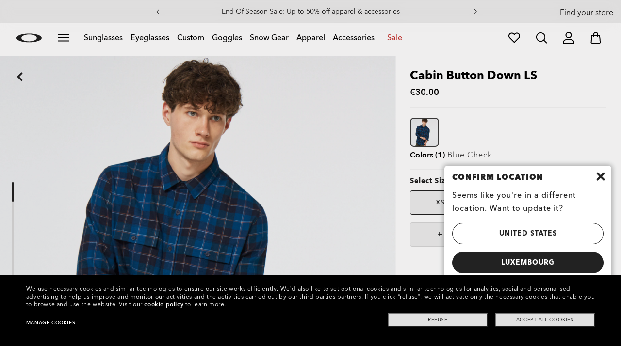

--- FILE ---
content_type: text/html;charset=UTF-8
request_url: https://www.oakley.com/en-lu/product/FOA403064
body_size: 82451
content:
<!doctype html><html lang="en-LU" class="no-js "><head><script>(function(){var importMapScript=document.createElement("script");importMapScript.type="importmap";var basePath="/_ui/dist";var minSuffix=true?".min":"";var importMapContent={"imports":{"exportTest":basePath+"/scripts/modern_modules/importTest/exportTest.js","importTest":basePath+"/scripts/modern_modules/importTest/importTest.js","moreInfoDialog":basePath+"/scripts/modern_modules/shared/moreInfoDialog/moreInfoDialog.js","DialogManager":basePath+"/scripts/modern_modules/shared/moreInfoDialog/DialogManager.js",
"MediaLoader":basePath+"/scripts/modern_modules/shared/moreInfoDialog/MediaLoader.js","CustomControls":basePath+"/scripts/modern_modules/shared/moreInfoDialog/CustomControls.js","ContentInitializer":basePath+"/scripts/modern_modules/shared/moreInfoDialog/ContentInitializer.js"}};importMapScript.textContent=JSON.stringify(importMapContent,null,2);document.head.insertBefore(importMapScript,document.head.firstChild)})();</script><link rel="preconnect" href="https://assets.oakley.com"><link rel="preconnect" href="https://media.oakley.com"><link rel="preconnect" href="https://assets2.oakley.com"><meta charset="utf-8"><script>var tealiumEnvironment="//tags.tiqcdn.com/utag/luxottica/oakley/prod/utag.js";</script><meta name="viewport" content="width=device-width, initial-scale=1, user-scalable=no"><script>var mediator=function(){var subscribe=function(tracker,fn){if(!mediator.trackers[tracker])mediator.trackers[tracker]=[];mediator.trackers[tracker].push({context:this,callback:fn});return this},publish=function(tracker){if(!mediator.trackers[tracker])return false;var args=Array.prototype.slice.call(arguments,1);for(var i=0,l=mediator.trackers[tracker].length;i<l;i++){var subscription=mediator.trackers[tracker][i];subscription.callback.apply(subscription.context,args)}return this},publishAll=function(){if(Object.keys(mediator.trackers).length===
0)return false;for(var tracker in mediator.trackers){var args=[tracker].concat(Array.prototype.slice.call(arguments));mediator.publish.apply(this,args)}return this};return{trackers:{},publish:publish,publishAll:publishAll,subscribe:subscribe}}();</script><script>var Oakley=Oakley||{};Oakley.cookiePolicyEnable=true;</script><script type="text/javascript" src="/_ui/dist/scripts/lib/cookiePolicyGDPR.js?v=2026-01-18"></script><title role="contentinfo">Oakley Cabin Button Down LS - Blue Check | Oakley® LU</title><meta name="description" content="Buy Oakley Cabin Button Down LS for Mens in Blue Check. Discover Oakley Apparel for Mens on Oakley LU Store Online."><meta property="og:description" content="Buy Oakley Cabin Button Down LS for Mens in Blue Check. Discover Oakley Apparel for Mens on Oakley LU Store Online."><meta name="robots" content="index,follow"><meta name="msvalidate.01" content="41ACC25550931BE26A0BE3DAB55E8A12"><meta name="google-site-verification" content="p3hGlENUhpN1tTZu8Vh53UHgt8cPDEvctJ2V5lWnuHg"><meta name="google-site-verification" content="9x_cGRCEyYEmdBRZlniBNxbrZm8dAOmIVza_KZjgUyA"><meta name="google-site-verification" content="r5qODZBJLfJbypt8bibeO8UfJzERdlqied2KEM4n8RY"><meta property="fb:app_id" content="230047513721231"><meta property="og:site_name" content="Oakley"><meta property="og:title" content="Oakley Cabin Button Down LS - Blue Check | Oakley®"><meta property="og:image" content="https://assets2.oakley.com/cdn-record-files-pi/10821658-c119-45ef-8b43-ad050138cb05/4042b958-e5e1-47ee-82a2-ada0003fbc69/FOA403064__9CH_omfr1.png"><meta property="og:url" content="https://www.oakley.com/en-lu/product/FOA403064"><meta property="og:type" content="product"><meta property="product:brand" content="Oakley"><meta property="product:condition" content="new"><meta property="product:availability" content="in stock"><meta property="product:price:amount" content="30.0"><meta property="product:price:currency" content="EUR"><meta property="product:retailer_item_id" content="FOA403064-9CH"><meta property="product:custom_label_0" content="LU"><link rel="shortcut icon" type="image/x-icon" media="all" href="/favicon.ico?v=2026-01-18"><link rel="canonical" href="https://www.oakley.com/en-lu/product/FOA403064"><link rel="alternate" href="https://www.oakley.com/de-at/product/FOA403064" hreflang="de-at"><link rel="alternate" href="https://www.oakley.com/en-be/product/FOA403064" hreflang="en-be"><link rel="alternate" href="https://www.oakley.com/fr-be/product/FOA403064" hreflang="fr-be"><link rel="alternate" href="https://www.oakley.com/nl-be/product/FOA403064" hreflang="nl-be"><link rel="alternate" href="https://www.oakley.com/it-ch/product/FOA403064" hreflang="it-ch"><link rel="alternate" href="https://www.oakley.com/de-ch/product/FOA403064" hreflang="de-ch"><link rel="alternate" href="https://www.oakley.com/fr-ch/product/FOA403064" hreflang="fr-ch"><link rel="alternate" href="https://www.oakley.com/en-ch/product/FOA403064" hreflang="en-ch"><link rel="alternate" href="https://www.oakley.com/de-de/product/FOA403064" hreflang="de-de"><link rel="alternate" href="https://www.oakley.com/en-dk/product/FOA403064" hreflang="en-dk"><link rel="alternate" href="https://www.oakley.com/es-es/product/FOA403064" hreflang="es-es"><link rel="alternate" href="https://www.oakley.com/fr-fr/product/FOA403064" hreflang="fr-fr"><link rel="alternate" href="https://www.oakley.com/en-gb/product/FOA403064" hreflang="en-gb"><link rel="alternate" href="https://www.oakley.com/en-ie/product/FOA403064" hreflang="en-ie"><link rel="alternate" href="https://www.oakley.com/it-it/product/FOA403064" hreflang="it-it"><link rel="alternate" href="https://www.oakley.com/no-no/product/FOA403064" hreflang="no-no"><link rel="alternate" href="https://www.oakley.com/en-lu/product/FOA403064" hreflang="en-lu"><link rel="alternate" href="https://www.oakley.com/fr-lu/product/FOA403064" hreflang="fr-lu"><link rel="alternate" href="https://www.oakley.com/de-lu/product/FOA403064" hreflang="de-lu"><link rel="alternate" href="https://www.oakley.com/en-pl/product/FOA403064" hreflang="en-pl"><link rel="alternate" href="https://www.oakley.com/nl-nl/product/FOA403064" hreflang="nl-nl"><link rel="alternate" href="https://www.oakley.com/en-pt/product/FOA403064" hreflang="en-pt"><link rel="alternate" href="https://www.oakley.com/en-se/product/FOA403064" hreflang="en-se"><link rel="alternate" href="https://www.oakley.com/en-eu/product/FOA403064" hreflang="en-gr"><link rel="alternate" href="https://www.oakley.com/en-eu/product/FOA403064" hreflang="en-si"><link rel="alternate" href="https://www.oakley.com/en-eu/product/FOA403064" hreflang="en-sk"><link rel="alternate" href="https://www.oakley.com/en-eu/product/FOA403064" hreflang="en-cy"><link rel="alternate" href="https://www.oakley.com/en-eu/product/FOA403064" hreflang="en-lt"><link rel="alternate" href="https://www.oakley.com/en-eu/product/FOA403064" hreflang="en-mt"><link rel="alternate" href="https://www.oakley.com/en-eu/product/FOA403064" hreflang="en-lv"><link rel="alternate" href="https://www.oakley.com/en-eu/product/FOA403064" hreflang="en-ee"><link rel="alternate" href="https://www.oakley.com/en-eu/product/FOA403064" hreflang="en-fi"><link rel="preload" href="/_ui/dist/scripts/modules/o21_header23.js?v=2026-01-18" as="script"><link rel="preload" href="" as="image" media="(max-width: 767px)" fetchpriority="high"><link rel="preload" href="https://assets2.oakley.com/cdn-record-files-pi/10821658-c119-45ef-8b43-ad050138cb05/4042b958-e5e1-47ee-82a2-ada0003fbc69/FOA403064__9CH_omfr1.png?impolicy=OO_hero" as="image" media="(min-width: 768px) and (max-width: 1399px)" fetchpriority="high"><link rel="preload" href="https://assets2.oakley.com/cdn-record-files-pi/10821658-c119-45ef-8b43-ad050138cb05/4042b958-e5e1-47ee-82a2-ada0003fbc69/FOA403064__9CH_omfr1.png?impolicy=OO_heroxl" as="image" media="(min-width: 1400px) and (max-width: 1999px)" fetchpriority="high"><link rel="preload" href="https://assets2.oakley.com/cdn-record-files-pi/10821658-c119-45ef-8b43-ad050138cb05/4042b958-e5e1-47ee-82a2-ada0003fbc69/FOA403064__9CH_omfr1.png?impolicy=OO_zoom" as="image" media="(min-width: 2000px)" fetchpriority="high"><link rel="preload" href="/_ui/dist/scripts/modules/product-hero.js?v=2026-01-18" as="script"><link rel="stylesheet" type="text/css" href="/_ui/dist/styles/theme-oakleypdp/css/main.min.css?v=2026-01-18"><link rel="stylesheet" type="text/css" href="/_ui/dist/styles/theme-oakley2020header/css/main.min.css?v=2026-01-18"><link rel="stylesheet" type="text/css" href="/_ui/dist/styles/theme-oakleyeditorialmenu/css/main.min.css?v=2026-01-18"><link rel="stylesheet" type="text/css" href="/_ui/dist/styles/theme-earlyaccess/css/main.min.css?v=2026-01-18"><script>var ACC={config:{}};ACC.config.contextPath="/en-lu";ACC.config.encodedContextPath="/en-lu";ACC.config.commonResourcePath="/_ui/desktop/common";ACC.config.themeResourcePath="/_ui/desktop/theme-oakley";ACC.config.siteResourcePath="/_ui/desktop/site-oakleylu";ACC.config.rootPath="/_ui/desktop";ACC.config.CSRFToken="e6d7b799-45eb-4210-96f9-56e9ff2261f3";ACC.pwdStrengthVeryWeak="Very weak";ACC.pwdStrengthWeak="Weak";ACC.pwdStrengthMedium="Medium";ACC.pwdStrengthStrong="Strong";
ACC.pwdStrengthVeryStrong="Very strong";ACC.pwdStrengthUnsafePwd="password.strength.unsafepwd";ACC.pwdStrengthTooShortPwd="Too short";ACC.pwdStrengthMinCharText="Minimum length is %d characters";ACC.accessibilityLoading="Loading... Please wait...";ACC.accessibilityStoresLoaded="Stores loaded";ACC.autocompleteUrl="/en-lu/search/autocompleteSecure";var Oakley=Oakley||{};
Oakley.messages={jsSite:"oakleylu",jsFindInStoreContinueCta:"Continue",jsGiftCardDatepickerConfirm:"Confirm",jsGiftCardDatepickerCancel:"cancel",jsStoreLocatorDescription:"You will need to book an appointment to pick up RX products. When picking up, we recommend you bring your prescription and confirmation email with you.",jsGiftCardLabel:"Gift Card",jsValidationRequired:"This field is required",jsValidationRequiredBoaCardNumber:"Please enter a valid Gift Card",jsValidationRequiredBoaCardNumberCheck:"js.validation.card.number.number",
jsValidationRequiredBoaCardNumberMaxLength:"js.validation.card.number.maxNumber",jsValidationRequiredBoaPinCardNumberMaxLength:"js.validation.card.number.pin.maxNumber",jsValidationRequiredBoaPin:"Please enter a valid PIN",jsValidationRequiredBoaUserName:"Recipient name is required",jsValidationRequiredBoaUserEmail:"Recipient email is required",jsValidationRequiredBoaUserEmailConfirm:"Emails are not matching, try again",jsValidationRequiredBoaUserDateConfirm:"Delivery date is required",jsValidationRequiredBoaUserEmailValid:"Please enter a valid email address",
jsValidationRequiredBoaFromName:"Your name is required",jsValidationRequiredBoaFromEmail:"Your email is required",jsValidationRequiredBoaMessage:"The text can not be longer than 200 characters",jsValidationRequiredBoaMessageValid:"The text you've entered does not meet our guidelines",jsValidationEmployeeIdRequired:"Please enter your employee ID",jsValidationBodMonthRequired:"Please enter the month of your date of birth",jsValidationBodDayRequired:"Please enter the day of your date of birth",jsValidationBodYearRequired:"Please enter the year of your date of birth",
jsValidationSerialNumberRequired:"Please enter your serial number",currentCountryIsocode:"LU",jsValidationAddress1Required:"Address is required",jsValidationAddresslinePobox:"Address line cannot contain PO Box",jsValidationCityRequired:"City is required",jsValidationCheckRequired:"Please check box",jsValidationCountryRequired:"Please select a country",jsValidationCreditCardCvvRequired:"Please provide a CVV",jsValidationTermsCheck:"Please agree to Terms \x26 Conditions to Proceed",jsValidationCreditCardCvvInvalid:"Please enter CVV",
jsValidationCreditCardMonthRequired:"Credit card month is required",jsValidationCreditCardNameRequired:"A name is required",jsValidationCreditCardNameInvalid:"Please enter your Name",jsValidationCreditCardExpiryDateInvalid:"Please enter the expiration date",jsValidationCreditCardNumberInvalid:"A valid credit card number is required",jsValidationCreditCardNumberCheckoutInvalid:"Please enter a valid credit card number",jsValidationCreditCardTypeInvalid:"A valid credit card type is required",jsValidationCreditCardNumberRequired:"A card number is required",
jsValidationCreditCardYearRequired:"Credit card year is required",jsValidationEmailInvalid:"Please enter a valid email address",jsValidationEmailRequired:"Please enter your email address",jsValidationEmailConfirmRequired:"Email address is required",jsValidationEmailConfirmNotMatching:"Please enter your email address correctly",jsValidationEmailMatch:"You have entered an invalid e-mail address or the addresses you entered do not match.",jsValidationFirstNameRequired:"Please enter your name",jsValidationFirstNameMaxRequired:"Maximum name length is 17 characters",
jsValidationGiftCardAmountGreater:"Amount inserted is greater than maximum allowed",jsValidationGiftCardAmountLower:"Amount inserted is lower than minimum allowed",jsValidationGiftCardNumberGenericError:"Enter a valid card number",jsValidationGiftCardNumberInvalid:"Please enter 19 digit number",jsValidationGiftCardNumberRequired:"Please enter gift card number",jsValidationGiftCardPinInvalid:"Please enter 4 digit number",jsValidationGiftCardPinRequired:"Please enter gift pin number",jsValidationLastNameRequired:"Please enter your last name",
jsValidationLastNameMaxRequired:"Maximum name length is 17 characters",jsValidationNumberInvalid:"Please numbers only",jsValidationOrderNumberRequired:"Please enter an order number",jsValidationOrderReturnAgreementRequired:"Please agree to the returning terms",jsValidationPasswordCurrentRequired:"Please input your current password",jsValidationPasswordMinimumLength:"Required password length is a minimum of 8 characters",jsValidationPasswordRequired:"This field is required",jsValidationPasswordRegex:"Password should have any three of an uppercase letter, lowercase letter, number, or special character",
jsValidationPasswordMatch:"Passwords do not match",jsValidationPasswordMatchRequired:"Please provide a matching password",jsValidationFiscalCode:"Please enter a valid fiscal code",jsValidationRequiredFiscalCode:"Please enter a valid fiscal code",jsValidationCompanyName:"Please enter a company name",jsValidationRegistrationState:"Please enter a registration state",jsValidationCreateAccountTerms:"Agree to our Terms of Service",jsValidationPhoneInvalid:"Phone number is not correct format",jsValidationPhoneAUInvalid:"Phone number does not appear valid (expecting 04XXXXXXXX or 61XXXXXXXXX)",
jsValidationPhoneCheckoutInvalid:"Please enter your Telephone Number",jsValidationAddressCheckoutInvalid:"Please enter address line 1",jsValidationZipCheckoutInvalid:"Please enter your zip code",jsValidationCheckoutMunicipalityInvalid:"This field is required",jsValidationNeighborhoodsInvalid:"This field is required",jsValidationEmailLoginRequired:"Email address is required",jsValidationCityCheckoutInvalid:"Please enter your City",jsValidationStateCheckoutInvalid:"Please select your Country",jsValidationStateCheckoutInvalidOSI:"Please change State to ship your order",
jsValidationCheckoutErrorRestrictionsdOSI:"One or more items in your cart cannot be delivered to selected location due to law restrictions.",jsValidationPhoneRequiredBox1:"Please enter the area code",jsValidationPhoneRequiredBox2:"Please enter the phone number in the second box",jsValidationPhoneRequiredBox3:"Please enter the phone number in the third box",jsValidationPhoneRequiredBoxTotalMin:"Please enter the phone number with 10 digits or 11 digits",jsValidationPhoneRequiredBoxTotalMax:"Please enter the phone number with 10 digits or 11 digits",
jsShippingValidationPhoneRequiredBoxTotalMin:"Please enter the phone number with 10 to 15 digits",jsShippingValidationPhoneRequiredBoxTotalMax:"Please enter the phone number with 10 to 15 digits",jsValidationPhoneRequired:"Phone number required",jsValidationPromoCodeMinimumLength:"Promo code 4 character min",jsValidationStateRequired:"A state is required",jsValidationZipRequired:"Zip is required",jsValidationIdealBankRequired:"Please select a bank",jsValidationZipMaxLength:"Postal codes cannot be more than 10 characters",
jsValidationAddressNameRequired:"Please enter an address name",jsValidationCaptchaAnswerRequired:"Please enter the captcha",fluidConfigurationEnvironment:"prod",fluidImplementationEnvironment:"prod",fluidJsUrlEnvironment:"//configure-implementations.fluidretail.net/oak/branch/archive/v1/prod/assets/js/fluidConfigure-oak.min",jsValidationUrlRequired:"url required",jsValidationUrlInvalid:"url invalid",jsValidationPageShareSuccess:"Your Message Has Been Sent",jsValidationLocalNameRequired:"Local name is required",
jsValidationLocalName2Required:"Please enter your name in kanji",jsValidationLocalName2JPRequired:"Please enter your local name in kanji",jsValidationReportFakesSuccess:"success!",jsInitialSearchResultsDisplay:"12",jsMoreSearchResultsDisplay:"20",jsValidationCookiesRequired:"Please enable cookies to continue",callForProductAvailability:"* Call for product availability",tradingHoursAlert:"Public Holiday trading hours may differ from regular trading hours displayed.",storeDirections:"Directions",addressLinePoboxAu:"Call Customer Care on 1 800 625 539 to discuss PO BOX delivery options",
cartPopupMessageTitle:"Are you sure?",cartPopupMessageContent:"Do you really want to remove this product",cartPopupMessageYes:"yes",cartPopupMessageNo:"no",cartMergeSuccess:'The products from your previous visit have been added to your bag. Please confirm your items.\x3cbr\x3e\x3cbr\x3e \x3cu\x3e\x3ca class\x3d"cartLink" href\x3d"/cart"\x3e GO BACK TO BAG \x3c/a\x3e\x3c/u\x3e',cartMergeSuccessFrCa:"basket.merge.successFrCa",shoprunnerCartMerge:'After having logged-in, your cart now includes some products not eligible for Shop Runner. Because of that, the shipping method has been modified from "2 Days" to "Standard".',
cartZipcodeError:"Enter a valid Zip Code",jsValidationPostRequired:"Post Code is required",jsValidationZipRequiredMessage:"Zip is required",jsWarningAccountExpiring:'Your membership account \x3cstrong\x3ewill expire in {0} days\x3c/strong\x3e. Please \x3ca class\x3d"popover-link" href\x3d"{1}/my-account/profile/"\x3erenew it now\x3c/a\x3e to continue receiving your membership benefits.',jsWarningMyAccountExpiring:"Your membership account \x3cstrong\x3ewill expire in {0} days\x3c/strong\x3e. Please select the Profile option and renew your Service Branch information.",
jsWarningAccountExpired:"Your account has expired. Please select the Profile option and renew your Service Branch information.",jsWarningRemindToUpdateEmail:"Your email address is not reachable. Please update your contact information by adding a secondary email address.",jsWarningAccountMigratedPwd:"We recommend you update your password as it no longer meets security standards.",jsPdpZoomImageAltText:"To define",jsValidationGdprOverAge:"You must be at least 16 years old to register on Oakley.com",
jsValidationOverAge:"You must be at least 14 years old to register on Oakley.com",cartShippingStandardShipping:"Standard shipping",userLoggedIn:"User logged in successfully",underStoreLocatorPrescriptionPickup:"For \u2018Prescription Pickup only\u2019 stores, appointments are not required. You can simply pick up your product during store opening hours.",jsValidationInvalidDate:"Please enter a valid date.",jsValidationBalanceCardNumberRequired:"The card number is not correct. Please check it on the card and try again.",
jsValidationBalancePinRequired:"The PIN is not correct. Please check it on the card and try again.",jsPickupPaginationNext:"Next",jsPickupPaginationPrevious:"Previous",jsBirthDateValid:"Please enter a valid date.",jsVmPagination:"#Page \x3cstrong\x3e{0}\x3c/strong\x3e of \x3cstrong\x3e{1}\x3c/strong\x3e",jsSearchOptimizationTotalLabelAll:"View all products",jsSearchOptimizationTotalLabelThese:"View these products",jsSearchOptimizationTotalLabelSingular:"View this product",jsOSILoginAnchor:"SIGN IN/REGISTER",
productPriceComingSoon:"Coming Soon",countrySelectorTitle:"CONFIRM LOCATION",countrySelectorDescription:"Seems like you\u2019re in a different location. Want to update it?",countrySelectorTitleOSI:"Select your store",countrySelectorDescriptionOSI:"Choose which country you would like to shop in.",countrySelectorSelectStore:"Select a different store",jsValidationBrPostal:"js.validation.zip.invalid",jsValidationHypenPostal:"CEP incorreto, por favor siga o seguinte padr\u00e3o: (12345-123) ex: 05468-060",
jsValidationCorreiosValidation:"Zipcode is invalid",jsValidationRoeInvalidCharacters:"invalid characters",jsValidationInstallments:"js.validation.installments",jsValidationUpdateBankList:"js.validation.updateBankList",jsValidationUpdateIban:"js.validation.updateIban",jsValidationUpdateAgencyNumber:"js.validation.updateAgencyNumber",pdpPrizmPolarizedFilter:"Prizm\x26trade; Polarized",pdpStandardFilter:"Standard",requiredField:"This field is required.",orderdetailCancelConfirmTitle:"ARE YOU SURE?",
orderdetailCancelConfirmText:"Do you really want to cancel this order?",orderdetailCancelConfirmYes:"YES",orderdetailCancelConfirmNo:"NO",sizeXS:"XS",sizeS:"S",sizeM:"M",sizeL:"L",sizeXL:"XL",sizeXXL:"XXL",sizeXXXL:"XXXL",cartShippingModeDays:"days",cartMergedItem:"This product has been added to bag during your previous visit, Please verify.",cartQtyDecreased:"Quantity has been decreased because we don't have more pieces available at the moment.",cartQtyDecreasedOcp:"Some custom components are unavailable, so quantities have been adjusted to available limits. For more, please try a different configuration.",
cartMaxQtyExceeded:"Unfortunately the quantity you chose exceeded the maximum order quantity for this product. The quantity in your cart has been reduced to the maximum order quantity.",currentCurrencySymbol:"\u20ac",chooseSize:"Size",prescription:"Prescription",chooseThisStore:"Choose This Store",jsValidationCFDIRequired:"Selecciona el uso de CFDI con el que deseas sea emitida la factura.",jsValidationRegimeFiscalCodeRequired:"Selecciona el r\u00e9gimen fiscal con que deseas sea emitida la factura.",
jsValidationBusinessNameRequired:"Ingresa la Raz\u00f3n Social o Nombre Completo con que deseas sea emitida la factura.",jsValidationAddressBillingMXRequired:"Ingresa el Nombre de la Calle y N\u00famero Exterior (e Interior, si aplica) con que deseas sea emitida la factura.",jsValidationPostCodeBillingMXRequired:"Ingresa el c\u00f3digo postal con que deseas sea emitida la factura.",jsValidationStateBillingMXRequired:"Selecciona el Estado con que deseas sea emitida la factura.",jsValidationCityBillingMXRequired:"Ingresa la Ciudad con que deseas sea emitida la factura.",
jsValidationMunicipalityBillingMXRequired:"Ingresa el Municipio o Alcald\u00eda con que deseas sea emitida la factura.",jsValidationNeighborhoodsBillingMXRequired:"Ingresa la Colonia con que deseas sea emitida la factura.",jsValidationFiscalCodeBillingMXInvalidLength:"Ingresa el RFC tal como aparece en tu Constancia de Situaci\u00f3n Fiscal.",jsLiveChatText:"Customer Support",textEddshippingLabel:"Delivery Date:",jsValidateCharactersJP:"Due to system processing, some symbols (~: +) cannot be identified. Excuse me, but please change to another symbol or letter.",
jsValidationDateRequired:"Date of birth is required",selectLensesLabel:"Select Lenses",addToBagLabel:"Add to Bag",selectSizeLabel:"Select Size",shopNowLabel:"SHOP NOW",mostSoldSizeLabel:"Most sold size",cartMarkdwnPromo:"You saved",oosAnalyticsErrorMessage:"Some custom components in your order are currently unavailable. Please select a different option.",nhbSpinningText:"SCROLL DOWN TO ENTER OAKLEY WORLD",melissaAddressTypeMMessage:"This looks like a military address. Turn on the toggle above so we can ship with the right carrier.",
melissaAddressTypePMessage:"We are unable to ship to PO boxes. Please use a different address.",melissaAddressTypeSMessage:"This looks like a standard address. Turn off the toggle above so we can ship with the right carrier.",melissaCheckboxMessage:"I confirm that this address is correct. I acknowledge that proceeding with an incorrect address might result in my order being undeliverable.",preOrderBadgeLabel:"pre-order",metaZipcodeErrorMessage:"We do not ship Oakley AI Glasses to this zipcode",metaBadgeLabel:"ai glasses",
metaPDPImagesViewMore:"View more",metaPDPImagesViewLess:"View less"};Oakley.messages.hours="Hours";Oakley.messages.OakleyStore="Oakley Store";Oakley.messages.SunglassHut="Certified dealer";Oakley.messages.OakleyVaultStore="Oakley Vault Store";Oakley.messages.bookAppointment="Book an appointment";Oakley.messages.detailsDirections="Details \x26amp; Directions";Oakley.messages.getDirections="Get directions";Oakley.messages.callthestore="Call the store";Oakley.messages.callandreserve="Call \x26 reserve for today";
Oakley.messages.fisOpeningHours="Opening Hours";Oakley.messages.fisOpeningHoursNotice="May vary according to bank holiday";Oakley.messages.fisOpeningHoursNoticeAU="May vary according to public holiday";Oakley.messages.defaultLocation="Make this my default location";Oakley.messages.callForProduct="Store number:";Oakley.messages.reserveYourProduct="Store number:";Oakley.messages.reserveInStore="Reserve your product and pick up in store:";Oakley.messages.reserveInStoreButton="Reserve at this store";
Oakley.messages.findInStore="Try a different location or call a store near you for similar products.";Oakley.messages.tryDifferentLocation="Try a different location or call a store near you for similar products.";Oakley.messages.enterCityState="Enter a City \x26amp; State or Zip to find a store";Oakley.messages.thereAreNoStores="There are no stores in your area. Try another location or expand search radius.";Oakley.messages.styleNotAvailable="This style is not currently available in any of your nearby stores.";
Oakley.messages.outOfStock="Out of Stock";Oakley.messages.lowStock="Low Stock";Oakley.messages.inStock="In Stock";Oakley.messages.callAvailability="Store number:";Oakley.messages.findStore="Find a Store";Oakley.messages.changeStore="Change Store";Oakley.messages.findInStoreForPdp="Find or Reserve in Store";Oakley.messages.findInStoreTitle="Find In Store";Oakley.messages.giftCardlabel="Oakley Gift Card";Oakley.messages.giftCardcardNumber="Card Number";Oakley.messages.callForAvailability="Reserve for pickup unavailable";
Oakley.messages.affirmErrorCreateSession="Please insert a valid phone number.";Oakley.messages.affirmNoPriceText="You can pay in {0} interest-free payments with";Oakley.messages.storeStatusMessage="Will open";Oakley.messages.createReturn="Create a Return";Oakley.messages.returnReason="Reason for return";Oakley.messages.returnCarrier="Select return carrier";Oakley.messages.pickupDate="Select Collection Date";Oakley.messages.pickupDateError="You cannot select dates that are in the past.";
Oakley.messages.afterPayDisclaimer="Or 4 payments of ${0} with\x26nbsp;";Oakley.messages.afterPayDisclaimerPPAU="\x26nbsp;or PayPal";Oakley.messages.formatDate="dd/mm/yy";Oakley.messages.webExclusive="WEB EXCLUSIVE";Oakley.messages.tight="This may be too tight";Oakley.messages.nextbestsize="Next best size";Oakley.messages.recommended="Recommended";Oakley.messages.loose="This may be too loose";Oakley.messages.pickup="Pick Up";Oakley.messages.loadMore="Load more";Oakley.messages.FIS_errormessage="checkout.redesign.shipping.pickupInStore.error.LU";
Oakley.messages.FIS_delivery_more_date="You have different delivery dates for your products";Oakley.messages.FIS_pickup_date="Pick up in store date:";Oakley.messages.lensesPresciptionTitle="My lens choices";Oakley.messages.BRIGHT_LIGHT="Bright Light";Oakley.messages.MEDIUM_LIGHT="Medium Light";Oakley.messages.LOW_LIGHT="Low Light";Oakley.messages.ALL_PURPOSE="All Purchase";Oakley.messages.CHANGING_CONDITIONS="Changing Conditions";Oakley.messages.NIGHT="Night";Oakley.messages.OVERCAST="Overcast";
Oakley.messages.SNOW_AND_OVERCAST="Snow and Overcast";Oakley.messages.SUN_AND_CLOUDS="Sun \x26 Clouds";Oakley.messages.SNOW_OVERCAST="Snow and Overcast";Oakley.messages.SUN_CLOUDS="Sun \x26 Clouds";Oakley.messages.BRIGHT_SUN="Bright Sun";Oakley.messages.VARIABLE_CONDITIONS="Variable Conditions";Oakley.messages.PARTLY_CLOUDY="Partly Cloudy";Oakley.messages.RAINY="Rainy";if("LU"==="CA"&&"en"==="fr")Oakley.messages.NewDealsBadge="badge.plp.newDeals.ca";else Oakley.messages.NewDealsBadge="New deals";
Oakley.messages.uploadPrescription={confirmationErrorMessage:"This is required to proceed"};
Oakley.messages.sameDayDelivery={Today:"Same Day",Tomorrow:"Next Day",address_format_error:"Please start typing your address and select a valid address from suggestion list. Then click on Check Availability button.",address_format_error_checkout:"Please start typing your address and select a valid address from the suggestions list. Then click the Choose Store button.",address_availability_checking:"Stay with us... we're just checking service availability in your area. It could take a moment",address_availability_error:"Apologies, this service is not available for the postcode/city you've entered. Try another or choose a different shipping method.",
address_availability_success:"The service is available for your area",service_connection_error:"Something went wrong, our bad. Please try again later, with another address or go ahead with another shipping method"};Oakley.categories={"100000000m":"In Men","200000000w":"In Women"};Oakley.codJpCodes=["00","08","12","14","16","18"];Oakley.codJpHours={notSpecific:"No any specific time requirement",amHours:"AM",hours1214:"12:00 - 14:00",hours1416:"14:00 - 16:00",hours1618:"16:00 - 18:00",hours1821:"18:00 - 21:00"};
Oakley.rxPanelPopup={titlePupillary:"How to measure your pupillary distance",titlePrescription:"Understanding your prescription",titleRightEye:"Right Eye (OD)",titleLeftEye:"Left Eye (OS)",RightEyeDescription:'OD stands for "oculus dexter" which is Latin for "right eye".',LeftEyeDescription:'OS stands for "oculus sinister" which is Latin for "left eye"',titleSphere:"Sphere (SPH) - also known as Power (PWR)",sphereDescription:"They mean the same thing: the strength of your prescription. If you're nearsighted you will have a minus (-) before your values, and if you're or farsighted you will have a plus (+).",
titleAxis:"Axis",axisDescription:"This is only for people with astigmatism. The axis is a number between 0 and 180 and determines the orientation of the Cylinder (CYL).",titleCylinder:"Cylinder (CYL)",cylinderDescription:"This is for people with astigmatism. This is when one part of the eye needs more correction than the rest. The Cylinder value is written with a minus (-) sign.",pupillarystepsList:"\x3cul\x3e\x3cli\x3eGrab a small ruler in one hand, and have your pencil and paper handy.\x3c/li\x3e\x3cli\x3eNow position yourself approximately 8 inches (20 cm) away from a mirror.\x3c/li\x3e\x3cli\x3eClose your left eye and align the 0 mm over the center of your right pupil.\x3c/li\x3e\x3cli\x3eMeasure the distance from your right to your left pupil.\x3c/li\x3e\x3cli\x3eThe number that lines up directly over your left pupil is your PD (An average PD for an adult ranges between 58 and 65).\x3c/li\x3e\x3c/ul\x3e",
pupillaryText:'\x3cdiv class\x3d"PrescriptionModal__container__bodyText"\x3eYour Pupillary Distance, or PD, is the distance in millimeters (mm) from the center of one pupil to the center of the other.\x3c/div\x3e\x3cdiv class\x3d"PrescriptionModal__container__bodyText"\x3eCan\'t find your PD? No problem. You can leave the default setting of 63 which is the average measurement for adults. If we need any more information about your prescription, one of our experts will be in touch.\x3c/div\x3e\x3cdiv class\x3d"PrescriptionModal__container__bodyText"\x3eIf you want, you can measure your PD yourself by following these steps:\x3c/div\x3e'};
Oakley.codJpCodes=["00","08","12","14","16","18"];Oakley.codJpHours={notSpecific:"No any specific time requirement",amHours:"AM",hours1214:"12:00 - 14:00",hours1416:"14:00 - 16:00",hours1618:"16:00 - 18:00",hours1821:"18:00 - 21:00"};Oakley.chatBotEnabled={enabled:true};Oakley.DoctorLocatorEnabled={enabled:false};Oakley.header23={disableNewDDM:false,isOsiHeader:false};
Oakley.variables={siteLanguage:"en",contextPath:"/en-lu",gmapsUrl:"https://maps.googleapis.com/maps/api/js?key\x3dAIzaSyCPn20h5d6nwkgk3EOd4u83zv6qm3wpCYI\x26v\x3d3\x26callback\x3dgoogleMapsCallback\x26libraries\x3dplaces",chatUrl:"",country:"LU",languageCountry:"en_LU",countdownUrl:"/en-lu/countdown",affirm:{installmentsNum:3},searchcampaign:"",pageType:"Pdp",crossSiteEnabled:false,isVatIncluded:"true",frameAdvisorDataUrl:"//frameadvisor.luxottica.com/v/2.14/index.umd",VMMVDataUrl:"//vmmv.luxottica.com/v/5.5.2/index.umd",
chatBotDeploymentId:"5f7e0c24-0728-466a-9cd4-7f4d81bd61e1",chatBotEnvironment:"euw1",chatBotScript:"https://apps.mypurecloud.ie/genesys-bootstrap/genesys.min.js",textFreeCart:"FREE",applyPromoCode:"",textProductCustomInCart:"Custom products require 10 days",textProductRXnullPickUp:"NOT AVAILABLE FOR PRESCRIPTION PRODUCTS",textProductRXnullNoStores:"NO STORES AVAILABLE NEAR YOU",textTotalsPromoCode:"Promo Code",textTotalsPromoCodeNoMessage:"Promo",textTotalsRemovePromocode:"Remove",textDeliveryMessageMoreDates:"You have different delivery dates for your products",
cartTotalsLabelRia:"Insurance savings",cartMessageEppLabel:"(Claims require copay)",disabledMonetate:false,rxConfiguratorUrl:"",maxMelissaValidationRetry:"",melissaValidationEnabled:""};var productName="Cabin Button Down LS";var productImage="";var productPrice='\x3cformat:price priceData\x3d""/\x3e';var productCode="FOA403064";var addToCartUrl="/en-lu/cart/add";var cartItems="";var rolloverPopupUrl="";var cartRemoveUrl="/en-lu/cart/remove";var cartText="Cart";var isExcludeBaynote=true;
Oakley.siteId="oakleylu";Oakley.debugMode=false;Oakley.buildNumber="2026-01-18";Oakley.variables.shoprunnerEnvironmentID=2;Oakley.messages.gdprDateJsPattern="dd/mm/yy";Oakley.variables.isGdprSite="true";Oakley.variables.gdprMinAgeLimit="16";Oakley.variables.minAgeLimit=14;Oakley.variables.gdprPopup="false";window.ClickTalePIISelector="#registerForm input, #loginForm input, .login-button .logged-in, .personal-info__body span, #profile-form input, #forgottenPwdForm input, .personalinfo-wrapper-reg input, .shipping-address-wrapper-reg input, .billing-form-wrapper input, .payment-form-wrapper input, #checkoutThankyou .sub-headline strong, .order-details h5, .order-details p span, .account-card span, .address-book input, .qas-form p, .account-card .title, #profile-menu-modal .modal-box-title, .order-number, .bill-ship-total-wrapper div, .bill-ship-total-wrapper div, .bill-ship-total-wrapper .vcard, .billing-payment-wrapper span, #rendering_canvas, .email-signup input, .js_zip input, #verifyForm input, #verifyForm select, #SignUpModal input, #shippingAddressForm input, .account-info .field-view span, .login-dropdown .category-link , .registration-field , .payment-method .account span , .order-shipping p , .inputForm #term , .form-field #term, .personal-info-section input , #password-change-form input, #vto-portal-container .canvas-container, .capture-page-content video , .vto-application #rendering_canvas , #footer-storelocator-input , #footer-newsletter-locator-form input, .thankyou .sub-headline strong, #updateEmailAlert .invalidEmail";
var showEddOnDeliveryMethod=true;Oakley.messages.zipcode_regex_errormessage_us="Zipcode should follow the format (12345 or 12345-1234) ex: 60661-0661";Oakley.messages.zipcode_regex_errormessage_gu="Zipcode should follow the format (12345 or 12345-1234) ex: 60661-0661";Oakley.messages.zipcode_regex_errormessage_vi="Zipcode should follow the format (12345) ex: 60661";Oakley.messages.zipcode_regex_errormessage_ca="Postal code should follow the format (A1B 2C3) ex: H2X 1J6";
Oakley.messages.zipcode_regex_errormessage_at="Zipcode should follow the format (1234) ex: 6067";Oakley.messages.zipcode_regex_errormessage_be="Zipcode should follow the format (1234) ex: 6067";Oakley.messages.zipcode_regex_errormessage_ch="Zipcode should follow the format (1234) ex: 6067";Oakley.messages.zipcode_regex_errormessage_de="PLZ muss folgendes Format haben (12345) B.: 60661";Oakley.messages.zipcode_regex_errormessage_dk="Zipcode should follow the format (1234) ex: 6067";
Oakley.messages.zipcode_regex_errormessage_fi="Zipcode should follow the format (12345) ex: 60661";Oakley.messages.zipcode_regex_errormessage_fr="Le code postal doit respecter le format (12345 ou 12345-1234), ex: 60661-0661";Oakley.messages.zipcode_regex_errormessage_gb="Postcode should follow the format (A1 1AB or AB1 1AB or AB12 1AB ) ex: B1 1HQ";Oakley.messages.zipcode_regex_errormessage_gg="Zipcode should follow the format (123 123) ex: CHG 657";Oakley.messages.zipcode_regex_errormessage_it="Il formato del codice di avviamento postale deve essere (12345), es.: 60661";
Oakley.messages.zipcode_regex_errormessage_je="Zipcode should follow the format (123 123) ex: CHG 657";Oakley.messages.zipcode_regex_errormessage_lu="Zipcode should follow the format (1234) ex: 6067";Oakley.messages.zipcode_regex_errormessage_nl="De postcode moet de volgende indeling hebben (1234 12), bijv.: (6067 51)";Oakley.messages.zipcode_regex_errormessage_no="Postnummer skal f\u00f8lge formatet (1234) eks: (6067)";Oakley.messages.zipcode_regex_errormessage_pl="Zipcode should follow the format (12-123) ex: 12-123";
Oakley.messages.zipcode_regex_errormessage_pt="Zipcode should follow the format (1234-123) ex: 6067-516";Oakley.messages.zipcode_regex_errormessage_se="Zipcode should follow the format (12345) ex: 60661";Oakley.messages.zipcode_regex_errormessage_au="Postcode should follow the format (1234) ex: 6067";Oakley.messages.zipcode_regex_errormessage_jp="Zipcode should follow the format (123-1234) ex: (102-0081)";Oakley.messages.zipcode_regex_errormessage_br="CEP incorreto, por favor siga o seguinte padr\u00e3o: (12345-123) ex: 05468-060";
Oakley.messages.zipcode_regex_errormessage_mx="Ingresa el C\u00f3digo Postal tal como aparece en tu Constancia de Situaci\u00f3n Fiscal.";Oakley.messages.zipcode_regex_errormessage_au="Postcode should follow the format (1234) ex: 6067";Oakley.messages.zipcode_regex_errormessage_es="El c\u00f3digo postal debe respetar el formato (12345 o 12345-1234), ej: 60661-0661";Oakley.messages.zipcode_regex_default_errormessage="Please enter valid zipcode";Oakley.messages.zipcode_correios_invalid="Zipcode is invalid";
Oakley.messages.wcag={controls:"Controls."};</script><script>var Oakley=Oakley||{};Oakley.messages=Oakley.messages||{};Oakley.vars=Oakley.vars||{};var require={baseUrl:"/_ui/dist/scripts/"};var cartDataUrl="/en-lu/cart/data";var cartRemoveUrl="/en-lu/cart/remove";var cartText="Cart";Oakley.buildNumber="2026-01-18";Oakley.debugMode=false;Oakley.vars.originalContextPath="/";Oakley.vars.baseContext=window.location.origin+Oakley.variables.contextPath;Oakley.region="EMEA".toLowerCase();</script><script type="text/javascript" src="/_ui/dist/bower_components/jquery/dist/jquery.min.js?v=2026-01-18"></script><script type="text/javascript" src="/_ui/dist/scripts/lib/require.js?v=2026-01-18"></script><script type="text/javascript" src="/_ui/dist/scripts/main.js?v=2026-01-18"></script><link rel="manifest" href="/en-lu/manifest.json"><script></script><meta name="theme-color" content="#222222"><meta name="apple-mobile-web-app-capable" content="yes"><meta name="apple-mobile-web-app-status-bar-style" content="black"><meta name="apple-mobile-web-app-title" content="Oakley"><link rel="apple-touch-icon" href="https://media.oakley.com/pwa/OO_PWA_icon_180x180.png"><link rel="apple-touch-icon" href="https://media.oakley.com/pwa/OO_PWA_icon_20x20.png" size="20x20"><link rel="apple-touch-icon" href="https://media.oakley.com/pwa/OO_PWA_icon_40x40.png" size="40x40"><link rel="apple-touch-icon" href="https://media.oakley.com/pwa/OO_PWA_icon_58x58.png" size="58x58"><link rel="apple-touch-icon" href="https://media.oakley.com/pwa/OO_PWA_icon_60x60.png" size="60x60"><link rel="apple-touch-icon" href="https://media.oakley.com/pwa/OO_PWA_icon_76x76.png" size="76x76"><link rel="apple-touch-icon" href="https://media.oakley.com/pwa/OO_PWA_icon_80x80.png" size="80x80"><link rel="apple-touch-icon" href="https://media.oakley.com/pwa/OO_PWA_icon_87x87.png" size="87x87"><link rel="apple-touch-icon" href="https://media.oakley.com/pwa/OO_PWA_icon_120x120.png" size="120x120"><link rel="apple-touch-icon" href="https://media.oakley.com/pwa/OO_PWA_icon_180x180.png" size="180x180"><link rel="apple-touch-icon" href="https://media.oakley.com/pwa/OO_PWA_icon_167x167.png" size="167x167"><link rel="apple-touch-icon" href="https://media.oakley.com/pwa/OO_PWA_icon_180x180.png" size="180x180"><script>var tealium_data2track=[];window.tealium_data2track=window.tealium_data2track||[];window.utag_data={};window.utag_data.Products=window.utag_data.Products||[];</script><script type="text/javascript">var utag_data={"FIS_isSupported":"0","promo_name":"","Vm_IsBrowserSupported":"1","product_size":["XS"],"page_category":"","promo_id":"","site_currency":"EUR","product_name":["Cabin Button Down LS"],"product_sku":["FOA403064-9CH"],"page_section_name":"","breadcrumb_path":"Home / Apparel \x26 Accessories / Apparel / Topwear / Shirts / Cabin Button Down LS","product_id":["FOA403064-9CH"],"Page_Type":"product","site_language":"en","product_brand":[""],"page_subcategory_name":"","product_state":"lowstock",
"domain_language":"en","product_category":["oo_afa_app_topw_shirt"],"Vm_IsUpcSupported":"0","Products":{193517362089:{"Category":"AFA","Units":"0","Price":"30.00","PriceFull":"60.00","Status":"Available-twoLeft","Vto":"NotAvailable","Sku":"FOA403064-9CH","ModelName":"Cabin Button Down LS","FrameColor":"","FrameTechnology":"","Shape":"","OosOptions":"","LensColor":"","LensTechnology":"","Url":"https://www.oakley.com/en-lu/product/FOA403064","BackOrder":"0","Label":"","Preorder":"0"}},"Page_Platform":"Hybris",
"Page_Country":"LU","Page_Language":"EN","Page_DeviceType":"desktop","Page_Type":"Pdp","Page_Design":"Premium","Page_Section1":"Apparel \x26 Accessories","Page_Section2":"Afa:FOA403064","User_LoginStatus":"Guest","User_Id":"5a9e8736-6370-47f4-9ba8-3f9e48a54b08","Order_Currency":"EUR","customerType":"anonymouslu"};</script><script>if(!utag_data.Page_DeviceType)utag_data.Page_DeviceType=window.screen.width<767?"M":window.screen.width<992?"T":"D";</script><link rel="stylesheet" href="https://assets.oakley.com/ptch-p/css/it-ptch.css"><script defer src="https://assets.oakley.com/extra/quicklink/quicklink.umd.js" type="text/javascript"></script>
                              <script>!function(e){var n="https://s.go-mpulse.net/boomerang/";if("False"=="True")e.BOOMR_config=e.BOOMR_config||{},e.BOOMR_config.PageParams=e.BOOMR_config.PageParams||{},e.BOOMR_config.PageParams.pci=!0,n="https://s2.go-mpulse.net/boomerang/";if(window.BOOMR_API_key="C2ZA3-K3383-S58UK-QS9CF-3JCVQ",function(){function e(){if(!r){var e=document.createElement("script");e.id="boomr-scr-as",e.src=window.BOOMR.url,e.async=!0,o.appendChild(e),r=!0}}function t(e){r=!0;var n,t,a,i,d=document,O=window;if(window.BOOMR.snippetMethod=e?"if":"i",t=function(e,n){var t=d.createElement("script");t.id=n||"boomr-if-as",t.src=window.BOOMR.url,BOOMR_lstart=(new Date).getTime(),e=e||d.body,e.appendChild(t)},!window.addEventListener&&window.attachEvent&&navigator.userAgent.match(/MSIE [67]\./))return window.BOOMR.snippetMethod="s",void t(o,"boomr-async");a=document.createElement("IFRAME"),a.src="about:blank",a.title="",a.role="presentation",a.loading="eager",i=(a.frameElement||a).style,i.width=0,i.height=0,i.border=0,i.display="none",o.appendChild(a);try{O=a.contentWindow,d=O.document.open()}catch(_){n=document.domain,a.src="javascript:var d=document.open();d.domain='"+n+"';void 0;",O=a.contentWindow,d=O.document.open()}if(n)d._boomrl=function(){this.domain=n,t()},d.write("<bo"+"dy onload='document._boomrl();'>");else if(O._boomrl=function(){t()},O.addEventListener)O.addEventListener("load",O._boomrl,!1);else if(O.attachEvent)O.attachEvent("onload",O._boomrl);d.close()}function a(e){window.BOOMR_onload=e&&e.timeStamp||(new Date).getTime()}if(!window.BOOMR||!window.BOOMR.version&&!window.BOOMR.snippetExecuted){window.BOOMR=window.BOOMR||{},window.BOOMR.snippetStart=(new Date).getTime(),window.BOOMR.snippetExecuted=!0,window.BOOMR.snippetVersion=14,window.BOOMR.url=n+"C2ZA3-K3383-S58UK-QS9CF-3JCVQ";var i=document.currentScript||document.getElementsByTagName("script")[0],o=i.parentNode,r=!1,d=document.createElement("link");if(d.relList&&"function"==typeof d.relList.supports&&d.relList.supports("preload")&&"as"in d)window.BOOMR.snippetMethod="p",d.href=window.BOOMR.url,d.rel="preload",d.as="script",d.addEventListener("load",e),d.addEventListener("error",function(){t(!0)}),setTimeout(function(){if(!r)t(!0)},3e3),BOOMR_lstart=(new Date).getTime(),o.appendChild(d);else t(!1);if(window.addEventListener)window.addEventListener("load",a,!1);else if(window.attachEvent)window.attachEvent("onload",a)}}(),"".length>0)if(e&&"performance"in e&&e.performance&&"function"==typeof e.performance.setResourceTimingBufferSize)e.performance.setResourceTimingBufferSize();!function(){if(BOOMR=e.BOOMR||{},BOOMR.plugins=BOOMR.plugins||{},!BOOMR.plugins.AK){var n=""=="true"?1:0,t="",a="aokrrtqxf5ea62lu354q-f-c862635cb-clientnsv4-s.akamaihd.net",i="false"=="true"?2:1,o={"ak.v":"39","ak.cp":"305764","ak.ai":parseInt("759172",10),"ak.ol":"0","ak.cr":11,"ak.ipv":4,"ak.proto":"h2","ak.rid":"72f94b37","ak.r":48796,"ak.a2":n,"ak.m":"dscx","ak.n":"essl","ak.bpcip":"3.149.24.0","ak.cport":40430,"ak.gh":"23.62.38.200","ak.quicv":"","ak.tlsv":"tls1.3","ak.0rtt":"","ak.0rtt.ed":"","ak.csrc":"-","ak.acc":"","ak.t":"1769267065","ak.ak":"hOBiQwZUYzCg5VSAfCLimQ==XXPCs16l0+mujXw556zGNSdIgk38t2aNS6B0uglZ+E6NbRVUQ69ByM6rhpwmBg1Gvq76imCQuEURdcBOtAqXXyx2GF2kPIbuYgXjo6cHq9kLgx3HNbE2AxTmJmFR6HxmRcjTISpofSG6igktoZUtsUWkUXWZt6/DcMashp/15iQg+b3G1atD/Iri2+L1QXTyVaCp5sgfw7Ukx6BGjFdnjb8CCkSMF5/wsbRczyvHAulJPmdcXxzrhZ9i+80lUpG8bLfug3uHAMyMMJG8/u3ylZY5WQRnQ2I24Ch4A90d4qvS1g8eVqNy+tLdmI8F3PmGYlAf/24wjIq+8Nc1AC//Ro6IyocsJJXAU9SYgCS5Sk0TQOMYnoJtxYlOrBDxLczTcDtiGFOd4W5HXmTux9uLhbbZTlANHDMODrD+QcHkQTI=","ak.pv":"244","ak.dpoabenc":"","ak.tf":i};if(""!==t)o["ak.ruds"]=t;var r={i:!1,av:function(n){var t="http.initiator";if(n&&(!n[t]||"spa_hard"===n[t]))o["ak.feo"]=void 0!==e.aFeoApplied?1:0,BOOMR.addVar(o)},rv:function(){var e=["ak.bpcip","ak.cport","ak.cr","ak.csrc","ak.gh","ak.ipv","ak.m","ak.n","ak.ol","ak.proto","ak.quicv","ak.tlsv","ak.0rtt","ak.0rtt.ed","ak.r","ak.acc","ak.t","ak.tf"];BOOMR.removeVar(e)}};BOOMR.plugins.AK={akVars:o,akDNSPreFetchDomain:a,init:function(){if(!r.i){var e=BOOMR.subscribe;e("before_beacon",r.av,null,null),e("onbeacon",r.rv,null,null),r.i=!0}return this},is_complete:function(){return!0}}}}()}(window);</script></head><body class=" body-emea country-lu lang-en page-productpage template-productpagetemplate is-site-oo oo-header-site" data-headerhideable="true"><input type="hidden" id="isOSI" name="isOSI" value="false"><input type="hidden" id="isOSIGuest" name="isOSIGuest" value="false"><input type="hidden" id="isOSIGuestUserOrExpiredUser" name="isOSIGuestUserOrExpiredUser" value="false"><script>var feedback_msgs={cookies:["Your browser appears to have cookies disabled.","Please enable cookies for a better experience."],update:["Your browser appears to be {0}","Please update your web browser for a better experience."]};</script><script>var Oakley=Oakley||{};Oakley.FANewConfig={apiUrl:"https://frameadvisor.luxottica.com/index.umd.js",bkgUrl:"/_ui/dist/images/frameadvisor/bkg@2x.png",cmsChannel:"oo",showGender:"false",facescanSource:"FASA_OOCOM",frameAdvAPICore:"fa_catalog",frameAdvAPIStore:"OO@EU",locale:"en-LU",key:"",isLogged:"false",isFrameSizeActive:"false"};</script><div id="frameadv-floating-button" class="frameadv-floating-button"></div><div id="frameadv-wrapper" class="frameadv-wrapper" data-analytics_available_call="0"></div><div id="sizeadv-wrapper" class="sizeadv-wrapper"></div><script>$("body").on("click",function(e){if($(e.target).is("a")&&$(e.target).attr("href")==="javascript:StartFA2()"||$(e.target).closest("a").first().attr("href")==="javascript:StartFA2()")if($(e.target).closest("body").hasClass("template-collectionspagetemplate"))tealium_data2track.push({id:"Click",data_element_id:"_Body_FrameGenius_Open"});else if($(e.target).closest(".placement-wrapper").length){var $placement=$(e.target).closest(".placement-wrapper"),placementNumber=$placement.attr("id").substring($placement.attr("id").indexOf("main_placement_")+
15);tealium_data2track.push({id:"Click",data_element_id:placementNumber+"Placement_FrameGenius_Open"})}});function StartFA2(){require(["frameAdvisorNew","frameAdvisorData","react17","react-dom17"],function(frameAdv,frameAdvisorData){frameAdv.init(frameAdvisorData,false,false)})}function StartSA(fromOpenSA){require(["frameAdvisorNew","frameAdvisorData","react17","react-dom17"],function(frameAdv,frameAdvisorData){frameAdv.init(frameAdvisorData,false,true,fromOpenSA)})};</script><div class="startChatbot chatbot hide"><div class="chatbot-images"><img crossorigin="anonymous" src="/_ui/dev/images/chatbot.svg" alt="Chatbot"></div><div class="chatbot-label" role="region" aria-label="Help?">
        Help?</div></div><div class="flex-wrapper"><div class="cart-flyout o21_bg6 o21_text7 o21_text-medium" data-section=".cart-flyout" data-parent=".flex-wrapper" role="dialog" aria-modal="true"></div><div class="site-wrapper header-type-B"><main><noscript class="noscript"><div class="feedback-wrapper"><div class="headline">Your browser appears to have javascript disabled.</div><div class="sub-headline">Please enable javascript for a better experience.</div></div></noscript><span id="skipRepeatedContent" role="complementary"><a aria-label="Skip to main content" class="tab-indexed skip-to-main-content" href="#main-content-anchor" tabindex="1">Skip to main content</a></span><div class="wrapper page-"><input type="hidden" id="isGhostHeader" value="false"><div class="perksBanner new-perksBanner  white-icon  "><div class="promoBar"><div class="module-subnav perksBanner-content"><div class="perksBanner-subcontent"><div class="perksBanner-carousel hideCarousel"><div class="perksBanner-item-container oo-flex "><div class="perksBanner-item hide"><div class="perksBanner-link-container"><a class="o21_text-color19 " href="https://www.oakley.com/en-lu/category/custom" aria-label="Get 50% off Custom eyewear" data-element-id="MainNav_PromoStrip_"><span><div><p>Get 50% off Custom eyewear</p></div></span></a></div></div><script>require(["jquery"],function(jquery){setTimeout(function(){$(".perksBanner-item").removeClass("hide")},1E3)});</script></div><div class="perksBanner-item-container oo-flex "><div class="perksBanner-item hide"><div class="perksBanner-link-container"><a class="o21_text-color19 " href="https://www.oakley.com/en-lu/category/eyewear-sale/sunglasses" aria-label="Flash Sale! Get up to 50% off sunglasses. Ends in&nbsp;" data-element-id="MainNav_PromoStrip_"><span><div><p>Flash Sale! Get up to 50% off sunglasses. Ends in&nbsp;</p></div></span></a></div></div><div class="lxteaser-countDown lxteaser-countDown__hidden o21_text4 o21_text-heavy" role="timer" aria-hidden="true" data-start-time="1769241600" data-end-time="1769414400" data-expired="true" data-to-start-time=""><div class="lxteaser-countDown-days sequence"><div class="lxteaser-countDown-box leftBox">0</div><div class="lxteaser-countDown-box rightBox">0</div></div><span class="first-separator">:</span><div class="lxteaser-countDown-hours sequence"><div class="lxteaser-countDown-box leftBox">0</div><div class="lxteaser-countDown-box rightBox">0</div></div><span class="separator">:</span><div class="lxteaser-countDown-minutes sequence"><div class="lxteaser-countDown-box leftBox">0</div><div class="lxteaser-countDown-box rightBox">0</div></div><span class="separator">:</span><div class="lxteaser-countDown-seconds sequence"><div class="lxteaser-countDown-box leftBox">0</div><div class="lxteaser-countDown-box rightBox">0</div></div></div><script type="text/javascript">require(["jquery","teaserCountdown"],function(jquery,teaserCountdown){teaserCountdown.init();$(".perksBanner-item-container").each(function(){var itemText=$(this).find(".perksBanner-item .perksBanner-link-container a div p");var itemCountDown=$(this).find(".lxteaser-countDown");if(itemCountDown.length!==0)itemCountDown.appendTo(itemText)});setTimeout(function(){$(".perksBanner-item").removeClass("hide")},1E3)});</script></div><div class="perksBanner-item-container oo-flex "><div class="perksBanner-item hide"><div class="perksBanner-link-container"><a class="o21_text-color19 " href="https://www.oakley.com/en-lu/category/sale" aria-label="End Of Season Sale: Up to 50% off apparel &amp; accessories" data-element-id="MainNav_PromoStrip_"><span><div><p>End Of Season Sale: Up to 50% off apparel &amp; accessories</p></div></span></a></div></div><script>require(["jquery"],function(jquery){setTimeout(function(){$(".perksBanner-item").removeClass("hide")},1E3)});</script></div><div class="perksBanner-item-container oo-flex "><div class="perksBanner-item hide"><div class="perksBanner-link-container"><a class="o21_text-color19 " href="https://www.oakley.com/en-lu/category/goggles" aria-label="Discover this season’s best-selling sunglasses" data-element-id="MainNav_PromoStrip_"><span><div><p>Discover this season’s best-selling sunglasses</p></div></span></a></div></div><script>require(["jquery"],function(jquery){setTimeout(function(){$(".perksBanner-item").removeClass("hide")},1E3)});</script></div></div></div></div></div><div class="storeInfo"><div class=" bg-transparent"><a class="o21_text-color19  isLink" href="https://www.oakley.com/en-lu/store-finder" aria-label="Find your store" role="button" data-element-id="MainNav_@Findyourstore_OakleyStoreFinderandStoreMap" data-element-name="OakleyStoreFinderandStoreMap" data-description="Find your store"><span><div><p>Find your store</p></div></span></a></div></div></div><div data-height="105" class="global-heading-wrapper oo-flex  perksBanner-active    "><div class="header-wrapper " role="navigation"><section id="header-head" class="full-display white-icon"><div class=" header-head-content"><div class="head-first-level"><div class="oo-new-hdr-hamburger oo-hdr-icon o21_text-color3 concealable head-icon"><a aria-label="hamburger menu homepage" data-element-id="Hamburger_Menu" data-description="Hamburger_Menu" href="javascript:void(0)"><svg width="24" height="16" viewBox="0 0 24 16" fill="none" class="oo-hdr-hamburger__open no-stroke" xmlns="http://www.w3.org/2000/svg"><path d="M1 2.5H23C23.552 2.5 24 2.052 24 1.5C24 0.948 23.552 0.5 23 0.5H1C0.448 0.5 0 0.948 0 1.5C0 2.052 0.448 2.5 1 2.5Z" fill="black" /><path d="M23 7H1C0.448 7 0 7.448 0 8C0 8.552 0.448 9 1 9H23C23.552 9 24 8.552 24 8C24 7.448 23.552 7 23 7Z" fill="black" /><path d="M23 13.5H1C0.448 13.5 0 13.948 0 14.5C0 15.052 0.448 15.5 1 15.5H23C23.552 15.5 24 15.052 24 14.5C24 13.948 23.552 13.5 23 13.5Z" fill="black" /></svg><svg width="24" height="24" viewBox="0 0 24 24" fill="none" class="oo-hdr-hamburger__close no-stroke oo-hdr-close__icon" xmlns="http://www.w3.org/2000/svg"><path d="M23.7001 1.70005L22.3 0.300049L12 10.6L1.70005 0.300049L0.300049 1.70005L10.6 12L0.300049 22.3L1.70005 23.7001L12 13.4L22.3 23.7001L23.7001 22.3L13.4 12L23.7001 1.70005Z" fill="black" /></svg></a></div><div class="oo-new-hdr-login oo-hdr-icon-wrapper concealable head-icon oo-hdr-login"><a href="/en-lu/login" class="oo-hdr-login-icon oo-hdr-icon o21_text-color1 oo-block" data-element-id="MainNav_Account" aria-label="SIGN IN" data-logged-user-url="/en-lu/my-account/profile"><span class="oo-hdr-username o21_sans-serif o21_text7 o21_text-bold"></span><svg width="24" height="24" viewBox="0 0 24 24" fill="none" xmlns="http://www.w3.org/2000/svg"><path d="M12 13C15.59 13 18.5 10.09 18.5 6.5C18.5 2.91 15.59 0 12 0C8.41 0 5.5 2.91 5.5 6.5C5.5 10.09 8.41 13 12 13ZM12 2C14.4815 2 16.5 4.0185 16.5 6.5C16.5 8.9815 14.4815 11 12 11C9.5185 11 7.5 8.9815 7.5 6.5C7.5 4.0185 9.5185 2 12 2Z" fill="black" /><path d="M17.2175 15H6.7825C3.0365 15 0 18.492 0 22.8V23C0 23.5525 0.4475 24 1 24H23C23.5525 24 24 23.5525 24 23V22.8C24 18.492 20.9635 15 17.2175 15ZM2.0455 22C2.368 19.179 4.3695 17 6.783 17H17.218C19.6315 17 21.633 19.179 21.9555 22H2.0455Z" fill="black" /></svg></a></div><div class="oo-new-hdr-logo oo-flex head-icon"><a href="https://www.oakley.com/en-lu" data-element-id="MainNav_Logo" aria-label="Oakley Logo"><svg width="55" height="20" viewBox="-1 -1 56 21" fill="none" xmlns="http://www.w3.org/2000/svg"><path fill-rule="evenodd" clip-rule="evenodd" d="M27.4919 17.2979C18.7241 17.2979 10.8332 14.1171 10.8332 9.82926C10.8332 5.54081 18.7306 2.35519 27.4919 2.35519C36.2558 2.35519 44.1463 5.54081 44.1463 9.82926C44.1463 14.1171 36.2558 17.2979 27.4919 17.2979ZM27.4261 0.5C12.4916 0.5 0.0878906 4.57267 0.0878906 9.90587C0.0878906 15.2298 12.4916 19.3092 27.4261 19.3092C42.3606 19.3092 54.7646 15.2298 54.7646 9.90523C54.7646 4.57491 42.3606 0.5 27.4261 0.5Z" fill="#222222" /></svg></a></div><div class="oo-new-hdr-wishlist oo-p-relative oo-hdr-icon-wrapper heart-icon hide head-icon"><a href="/en-lu/wishlist" aria-label="Wishlist" data-element-id="" data-description="Wishlist"><svg width="20" height="18" viewBox="0 0 20 18" fill="none" xmlns="http://www.w3.org/2000/svg"><path d="M14.4167 1.87498C15.4583 1.87498 16.4583 2.29165 17.2083 3.04165C18.75 4.58331 18.75 7.08331 17.2083 8.58331L16.75 9.04165L10 15.7916L3.25 9.04165L2.83333 8.58331C1.29167 7.04165 1.29167 4.54165 2.83333 3.04165C3.58333 2.29165 4.58333 1.87498 5.625 1.87498C6.66667 1.87498 7.66667 2.29165 8.41667 3.04165L8.875 3.45831L10.0417 4.58331L11.2083 3.45831L11.6667 3.04165C12.375 2.29165 13.3333 1.87498 14.4167 1.87498ZM14.4167 0.208313C13 0.208313 11.5417 0.74998 10.4583 1.83331L10 2.24998L9.54167 1.83331C8.45833 0.74998 7 0.208313 5.58333 0.208313C4.16667 0.208313 2.75 0.74998 1.625 1.83331C-0.541667 3.99998 -0.541667 7.58331 1.625 9.74998L2.08333 10.2083L9.41667 17.5416C9.58333 17.7083 9.79167 17.7916 10 17.7916C10.2083 17.7916 10.4167 17.7083 10.5833 17.5416L17.9167 10.2083L18.375 9.74998C20.5417 7.58331 20.5417 3.99998 18.375 1.83331C17.25 0.74998 15.8333 0.208313 14.4167 0.208313Z" fill="black" /></svg><span class="oo-hdr-wishlist-entries oo-p-absolute o21_bg3 o21_text-color6 hidden"></span></a></div><div class="oo-new-hdr-icon oo-hdr-icon-wrapper oo-hdr-search concealable head-icon oo-open-hdr-search search-bar"><a href="javascript:void(0)" aria-label="Search" data-element-id="MainNav_Search" data-description="Search"><svg width="24" height="24" viewBox="-1 -1 25 25" fill="none" xmlns="http://www.w3.org/2000/svg" class="oo-hdr-searchbutton__searchopen"><path d="M23.707 22.293L17.7415 16.3275C19.152 14.6035 20 12.401 20 10C20 4.477 15.523 0 10 0C4.477 0 0 4.477 0 10C0 15.523 4.477 20 10 20C12.401 20 14.6035 19.152 16.3275 17.7415L22.293 23.707L23.707 22.293ZM10 18C5.589 18 2 14.411 2 10C2 5.589 5.589 2 10 2C14.411 2 18 5.589 18 10C18 14.411 14.411 18 10 18Z" fill="black" /></svg></a></div><a href="/en-lu/cart" class="oo-new-hdr-cart oo-p-relative oo-hdr-icon-wrapper concealable head-icon" data-element-id="MainNav_Bag" aria-label="Your Cart" alt="Your Cart"><span class="oo-hdr-icon  o21_text-color1"><svg xmlns="http://www.w3.org/2000/svg" width="22" height="24" viewBox="0 0 22 24" fill="none"><path d="M19.9321 7.815C19.8372 6.78 18.9822 6 17.9422 6H15.8521V5C15.8521 2.245 13.6072 0 10.8521 0C8.09715 0 5.85215 2.245 5.85215 5V6H3.76215C2.72215 6 1.86715 6.78 1.77215 7.815L0.512149 21.265C0.442149 21.965 0.677149 22.665 1.15215 23.185C1.62215 23.7 2.29715 24 2.99715 24H18.7071C19.4072 24 20.0821 23.7 20.5521 23.185C21.0271 22.665 21.2572 21.965 21.1922 21.265L19.9321 7.815ZM7.85215 5C7.85215 3.345 9.19715 2 10.8521 2C12.5071 2 13.8521 3.345 13.8521 5V6H7.85215V5ZM19.0721 21.835C19.0171 21.895 18.8972 22 18.7071 22H2.99715C2.80715 22 2.68715 21.895 2.62715 21.835C2.57215 21.775 2.48215 21.645 2.50215 21.455L2.73215 19L2.91715 17L3.76215 8H5.85215V10H7.85215V8H13.8521V10H15.8521V8H17.9422L18.7871 17L18.9721 19L19.2022 21.455C19.2222 21.645 19.1321 21.775 19.0721 21.835Z" fill="black" /></svg></span><span class="oo-hdr-cart-entries oo-p-absolute o21_bg3 o21_text-color6 hidden"></span></a></div><div class="head-second-level hide"><button aria-label="search close button" class="close-search oo-hdr-icon oo-hdr-close-search"><svg width="24" height="24" viewBox="0 0 24 24" fill="none" class="oo-hdr-close__icon" xmlns="http://www.w3.org/2000/svg"><path d="M23.7001 1.70005L22.3 0.300049L12 10.6L1.70005 0.300049L0.300049 1.70005L10.6 12L0.300049 22.3L1.70005 23.7001L12 13.4L22.3 23.7001L23.7001 22.3L13.4 12L23.7001 1.70005Z" fill="black" /></svg></button><button aria-label="back button" class="back-search oo-hdr-icon hide"><svg width="24" height="22" viewBox="0 0 24 22" fill="none" xmlns="http://www.w3.org/2000/svg" class="oo-hdr-back__icon"><path d="M24.0001 9.9998H3.9001L12.2001 1.6998L10.8001 0.299805L0.100098 10.9998L10.8001 21.6998L12.2001 20.2998L3.9001 11.9998H24.0001V9.9998Z" fill="#222222" /></svg></button></div><div class="head-float-second-level hide"><div class="oo-new-hdr-login oo-hdr-icon-wrapper head-icon"><a href="/en-lu/wishlist" aria-label="Wishlist" data-element-id="" data-description="Wishlist"><span class="wishlist-text">Wishlist </span><svg width="20" height="18" viewBox="0 0 20 18" fill="none" xmlns="http://www.w3.org/2000/svg"><path d="M14.4167 1.87498C15.4583 1.87498 16.4583 2.29165 17.2083 3.04165C18.75 4.58331 18.75 7.08331 17.2083 8.58331L16.75 9.04165L10 15.7916L3.25 9.04165L2.83333 8.58331C1.29167 7.04165 1.29167 4.54165 2.83333 3.04165C3.58333 2.29165 4.58333 1.87498 5.625 1.87498C6.66667 1.87498 7.66667 2.29165 8.41667 3.04165L8.875 3.45831L10.0417 4.58331L11.2083 3.45831L11.6667 3.04165C12.375 2.29165 13.3333 1.87498 14.4167 1.87498ZM14.4167 0.208313C13 0.208313 11.5417 0.74998 10.4583 1.83331L10 2.24998L9.54167 1.83331C8.45833 0.74998 7 0.208313 5.58333 0.208313C4.16667 0.208313 2.75 0.74998 1.625 1.83331C-0.541667 3.99998 -0.541667 7.58331 1.625 9.74998L2.08333 10.2083L9.41667 17.5416C9.58333 17.7083 9.79167 17.7916 10 17.7916C10.2083 17.7916 10.4167 17.7083 10.5833 17.5416L17.9167 10.2083L18.375 9.74998C20.5417 7.58331 20.5417 3.99998 18.375 1.83331C17.25 0.74998 15.8333 0.208313 14.4167 0.208313Z" fill="black" /></svg><span class="oo-hdr-second-level-wishlist-entries oo-p-absolute o21_bg3 o21_text-color6 hidden"></span></a></div><div class="oo-new-hdr-login oo-hdr-icon-wrapper head-icon oo-hdr-login"><a href="/en-lu/login" class="oo-hdr-login-icon oo-hdr-icon o21_text-color1 oo-block" data-element-id="MainNav_Account" aria-label="SIGN IN" data-logged-user-url="/en-lu/my-account/profile"><span class="login-register-text">Register/Login </span><span class="logged-user-text hide">My Account</span><svg width="16" height="16" viewBox="0 0 16 16" fill="none" xmlns="http://www.w3.org/2000/svg" class="oo-hdr-login-mini-icon__icon"><path d="M8 8.66667C10.3933 8.66667 12.3333 6.72667 12.3333 4.33333C12.3333 1.94 10.3933 0 8 0C5.60667 0 3.66667 1.94 3.66667 4.33333C3.66667 6.72667 5.60667 8.66667 8 8.66667ZM8 1.33333C9.65433 1.33333 11 2.679 11 4.33333C11 5.98767 9.65433 7.33333 8 7.33333C6.34567 7.33333 5 5.98767 5 4.33333C5 2.679 6.34567 1.33333 8 1.33333Z" fill="black" /><path d="M11.4783 10H4.52167C2.02433 10 0 12.328 0 15.2V15.3333C0 15.7017 0.298333 16 0.666667 16H15.3333C15.7017 16 16 15.7017 16 15.3333V15.2C16 12.328 13.9757 10 11.4783 10ZM1.36367 14.6667C1.57867 12.786 2.913 11.3333 4.522 11.3333H11.4787C13.0877 11.3333 14.422 12.786 14.637 14.6667H1.36367Z" fill="black" /></svg></a></div></div></div></section><div class="ubox-container oo-p-absolute oo-hdr-ddm oo-hdr-ddm-hidden"><div class="ubox-wrapper oo-flex o21_bg6 o21_text-color1 user-login-box"><h2 class="o21_text7 o21_text-bold ubox-title">Login into your oakley MVP account</h2><form id="headerLoginForm" name="headerLoginForm" novalidate action="/en-lu/j_spring_security_check" method="post"><div class="ubox-loginError-container o21_text10 o21_text-color3 o21_bg5 o21_text-bold hidden"><span class="ubox-loginError">Your username or password was incorrect</span></div><div class="form-field ubox-uname"><div class="inputForm"><label for="j_username">Username</label><input type="email" name="j_username" placeholder="Username"></div></div><div class="form-field ubox-password"><div class="inputForm"><label for="j_password">Password</label><input type="password" name="j_password" placeholder="Password" autocomplete="off"><span class="password-view-toggler input-button-label" data-showlabel="Show" data-hidelabel="Hide">Show</span></div></div><a href="/en-lu/login/pw/request" class="o21_text11 o21_text-color2 text-right"><span class="ubox-recoverPassword">Forgot your password?</span></a><button aria-label="Login" type="submit" class="button oo-button cta-button primary-cta ubox-login oo-w-100">Login</button><div><input type="hidden" name="_requestConfirmationToken" value="e6d7b799-45eb-4210-96f9-56e9ff2261f3"></div></form><h3 class="o21_text6 ubox-register-label text-center o21_text-medium">Do not have an account?</h3><a href="/en-lu/login" class="button oo-button cta-button secondary-cta ubox-register">CREATE ACCOUNT</a></div><div class="ubox-wrapper oo-flex o21_bg6 o21_text-color1 user-profile-box hidden"><div class="oo-hdr-link oo-hdr-link-back hidden-md hidden-lg oo-flex oo-p-relative"><span class="oo-hdr-link-ddm-icon oo-hdr-link-ddm-icon-left o-icon-bold-left-arrow o21_text-color3 o21_text-bold oo-p-absolute"></span><span class="oo-hdr-link-title oo-hdr-link-back-title o21_text-color1 o21_sans-serif o21_text-bold text-uppercase">Close</span></div><a href="/en-lu/my-account/profile" class="ubox-profile-row oo-hdr-link o21_text-color1 o21_sans-serif o21_text-bold text-uppercase oo-p-relative"><span>View Profile</span><span class="oo-hdr-link-ddm-icon oo-hdr-link-ddm-icon-right o-icon-bold-down-arrow o21_text-color3 o21_text-bold oo-p-absolute hidden-md hidden-lg"></span></a><a href="/en-lu/my-account/update-password" class="ubox-profile-row oo-hdr-link o21_text-color1 o21_sans-serif o21_text-bold text-uppercase oo-p-relative"><span>Change Password</span><span class="oo-hdr-link-ddm-icon oo-hdr-link-ddm-icon-right o-icon-bold-down-arrow o21_text-color3 o21_text-bold oo-p-absolute hidden-md hidden-lg"></span></a><a href="/en-lu/my-account/address-book" class="ubox-profile-row oo-hdr-link o21_text-color1 o21_sans-serif o21_text-bold text-uppercase oo-p-relative"><span>Address Book</span><span class="oo-hdr-link-ddm-icon oo-hdr-link-ddm-icon-right o-icon-bold-down-arrow o21_text-color3 o21_text-bold oo-p-absolute hidden-md hidden-lg"></span></a><a href="/en-lu/my-account/payment-details" class="ubox-profile-row oo-hdr-link o21_text-color1 o21_sans-serif o21_text-bold text-uppercase oo-p-relative"><span>Payment Details</span><span class="oo-hdr-link-ddm-icon oo-hdr-link-ddm-icon-right o-icon-bold-down-arrow o21_text-color3 o21_text-bold oo-p-absolute hidden-md hidden-lg"></span></a><a href="/en-lu/my-account/orders" class="ubox-profile-row oo-hdr-link o21_text-color1 o21_sans-serif o21_text-bold text-uppercase oo-p-relative"><span>Order History</span><span class="oo-hdr-link-ddm-icon oo-hdr-link-ddm-icon-right o-icon-bold-down-arrow o21_text-color3 o21_text-bold oo-p-absolute hidden-md hidden-lg"></span></a><a href="/en-lu/logout" class="ubox-profile-row oo-hdr-link o21_text-color1 o21_sans-serif o21_text-bold text-uppercase oo-p-relative"><span>Sign Out</span></a></div></div><section id="header-desktop" class=" white-icon"><div class="header-head-content"><div class="header-head-content__left"><div class="oo-new-hdr-logo oo-flex head-icon"><a href="https://www.oakley.com/en-lu" data-element-id="MainNav_Logo" aria-label="Oakley Logo"><svg width="55" height="20" viewBox="-1 -1 56 21" fill="none" xmlns="http://www.w3.org/2000/svg"><path fill-rule="evenodd" clip-rule="evenodd" d="M27.4919 17.2979C18.7241 17.2979 10.8332 14.1171 10.8332 9.82926C10.8332 5.54081 18.7306 2.35519 27.4919 2.35519C36.2558 2.35519 44.1463 5.54081 44.1463 9.82926C44.1463 14.1171 36.2558 17.2979 27.4919 17.2979ZM27.4261 0.5C12.4916 0.5 0.0878906 4.57267 0.0878906 9.90587C0.0878906 15.2298 12.4916 19.3092 27.4261 19.3092C42.3606 19.3092 54.7646 15.2298 54.7646 9.90523C54.7646 4.57491 42.3606 0.5 27.4261 0.5Z" fill="#222222" /></svg></a></div><div class="oo-new-hdr-hamburger oo-hdr-icon o21_text-color3 head-icon"><a aria-label="hamburger menu homepage" data-element-id="Hamburger_Menu" data-description="Hamburger_Menu" href="javascript:void(0)"><svg width="24" height="16" viewBox="0 0 24 16" fill="none" class="oo-hdr-hamburger__open no-stroke red-icon" xmlns="http://www.w3.org/2000/svg"><path d="M1 2.5H23C23.552 2.5 24 2.052 24 1.5C24 0.948 23.552 0.5 23 0.5H1C0.448 0.5 0 0.948 0 1.5C0 2.052 0.448 2.5 1 2.5Z" fill="black" /><path d="M23 7H1C0.448 7 0 7.448 0 8C0 8.552 0.448 9 1 9H23C23.552 9 24 8.552 24 8C24 7.448 23.552 7 23 7Z" fill="black" /><path d="M23 13.5H1C0.448 13.5 0 13.948 0 14.5C0 15.052 0.448 15.5 1 15.5H23C23.552 15.5 24 15.052 24 14.5C24 13.948 23.552 13.5 23 13.5Z" fill="black" /></svg><svg xmlns="http://www.w3.org/2000/svg" viewBox="0 0 17 17" class="oo-hdr-hamburger__close no-stroke red-icon"><g fill-rule="evenodd"><g><g><g><g><path d="M2.624 15.715L15.886 2.453c.43-.43.43-1.126 0-1.555-.43-.43-1.126-.43-1.555 0L1.069 14.16c-.43.43-.43 1.126 0 1.555.43.43 1.126.43 1.555 0zM1.15 2.508L14.41 15.77c.43.43 1.126.43 1.555 0 .43-.43.43-1.126 0-1.556L2.704.952c-.43-.43-1.126-.43-1.555 0-.43.43-.43 1.126 0 1.556z" transform="" /></g></g></g></g></g></svg></a></div></div><div class="header-head-content__center"><a href="javascript:;" style="display:none" class="oo-hdr-desktop-scroll __left"></a><div class="header-head-content__center__left"><a class="o21_text-color19 oo-hdr-desktop-link " tabindex="0" aria-label="Sunglasses" role="button" data-element-id="MainNav_Sunglasses" data-element-name="Sunglasses" data-description="Sunglasses"><span>Sunglasses</span></a><a class="o21_text-color19 oo-hdr-desktop-link " tabindex="0" aria-label="Eyeglasses" role="button" data-element-id="MainNav_Eyeglasses" data-element-name="Eyeglasses" data-description="Eyeglasses"><span>Eyeglasses</span></a><a class="o21_text-color19 oo-hdr-desktop-link " tabindex="0" aria-label="Custom" role="button" data-element-id="MainNav_Custom" data-element-name="Custom" data-description="Custom"><span>Custom</span></a><a class="o21_text-color19 oo-hdr-desktop-link " tabindex="0" aria-label="Goggles" role="button" data-element-id="MainNav_Goggles" data-element-name="Goggles" data-description="Goggles"><span>Goggles</span></a><a class="o21_text-color19 oo-hdr-desktop-link isLink" href="https://www.oakley.com/en-lu/category/snow" aria-label="Snow Gear" role="button" data-element-id="MainNav_SnowGear" data-element-name="SnowGear" data-description="Snow Gear"><span>Snow Gear</span></a><a class="o21_text-color19 oo-hdr-desktop-link " tabindex="0" aria-label="Apparel" role="button" data-element-id="MainNav_Apparel" data-element-name="Apparel" data-description="Apparel"><span>Apparel</span></a><a class="o21_text-color19 oo-hdr-desktop-link " tabindex="0" aria-label="Accessories" role="button" data-element-id="MainNav_Accessories" data-element-name="Accessories" data-description="Accessories"><span>Accessories</span></a></div><a href="javascript:;" style="display:none" class="oo-hdr-desktop-scroll __right"></a><div class="header-head-content__center__right"><a class="o21_text-color3 highlighted oo-hdr-desktop-link " tabindex="0" aria-label="Sale" role="button" data-element-id="MainNav_Sale" data-element-name="Sale" data-description="Sale"><span>Sale</span></a></div></div><div class="header-head-content__right"><div class="oo-new-hdr-wishlist oo-p-relative oo-hdr-icon-wrapper head-icon"><a href="/en-lu/wishlist" aria-label="Wishlist" data-element-id="" data-description="Wishlist"><svg width="20" height="18" viewBox="0 0 20 18" fill="none" xmlns="http://www.w3.org/2000/svg"><path d="M14.4167 1.87498C15.4583 1.87498 16.4583 2.29165 17.2083 3.04165C18.75 4.58331 18.75 7.08331 17.2083 8.58331L16.75 9.04165L10 15.7916L3.25 9.04165L2.83333 8.58331C1.29167 7.04165 1.29167 4.54165 2.83333 3.04165C3.58333 2.29165 4.58333 1.87498 5.625 1.87498C6.66667 1.87498 7.66667 2.29165 8.41667 3.04165L8.875 3.45831L10.0417 4.58331L11.2083 3.45831L11.6667 3.04165C12.375 2.29165 13.3333 1.87498 14.4167 1.87498ZM14.4167 0.208313C13 0.208313 11.5417 0.74998 10.4583 1.83331L10 2.24998L9.54167 1.83331C8.45833 0.74998 7 0.208313 5.58333 0.208313C4.16667 0.208313 2.75 0.74998 1.625 1.83331C-0.541667 3.99998 -0.541667 7.58331 1.625 9.74998L2.08333 10.2083L9.41667 17.5416C9.58333 17.7083 9.79167 17.7916 10 17.7916C10.2083 17.7916 10.4167 17.7083 10.5833 17.5416L17.9167 10.2083L18.375 9.74998C20.5417 7.58331 20.5417 3.99998 18.375 1.83331C17.25 0.74998 15.8333 0.208313 14.4167 0.208313Z" fill="black" /></svg><span class="oo-hdr-wishlist-entries oo-p-absolute o21_bg3 o21_text-color6 hidden"></span></a></div><div class="oo-new-hdr-icon oo-hdr-icon-wrapper oo-hdr-search  head-icon oo-open-hdr-search search-bar"><a href="javascript:void(0)" aria-label="Search" data-element-id="MainNav_Search" data-description="Search"><svg width="24" height="24" viewBox="-1 -1 25 25" fill="none" xmlns="http://www.w3.org/2000/svg" class="oo-hdr-searchbutton__searchopen"><path d="M23.707 22.293L17.7415 16.3275C19.152 14.6035 20 12.401 20 10C20 4.477 15.523 0 10 0C4.477 0 0 4.477 0 10C0 15.523 4.477 20 10 20C12.401 20 14.6035 19.152 16.3275 17.7415L22.293 23.707L23.707 22.293ZM10 18C5.589 18 2 14.411 2 10C2 5.589 5.589 2 10 2C14.411 2 18 5.589 18 10C18 14.411 14.411 18 10 18Z" fill="black" /></svg></a></div><div class="oo-new-hdr-login oo-hdr-icon-wrapper head-icon oo-hdr-login"><a href="/en-lu/login" class="oo-hdr-login-icon oo-hdr-icon o21_text-color1 oo-block" data-element-id="MainNav_Account" aria-label="SIGN IN"><span class="oo-hdr-username o21_sans-serif o21_text7 o21_text-bold"></span><svg width="24" height="24" viewBox="0 0 24 24" fill="none" xmlns="http://www.w3.org/2000/svg"><path d="M12 13C15.59 13 18.5 10.09 18.5 6.5C18.5 2.91 15.59 0 12 0C8.41 0 5.5 2.91 5.5 6.5C5.5 10.09 8.41 13 12 13ZM12 2C14.4815 2 16.5 4.0185 16.5 6.5C16.5 8.9815 14.4815 11 12 11C9.5185 11 7.5 8.9815 7.5 6.5C7.5 4.0185 9.5185 2 12 2Z" fill="black" /><path d="M17.2175 15H6.7825C3.0365 15 0 18.492 0 22.8V23C0 23.5525 0.4475 24 1 24H23C23.5525 24 24 23.5525 24 23V22.8C24 18.492 20.9635 15 17.2175 15ZM2.0455 22C2.368 19.179 4.3695 17 6.783 17H17.218C19.6315 17 21.633 19.179 21.9555 22H2.0455Z" fill="black" /></svg></a></div><a href="/en-lu/cart" class="oo-new-hdr-cart oo-p-relative oo-hdr-icon-wrapper head-icon" data-element-id="MainNav_Bag" aria-label="Your Cart" alt="Your Cart"><svg xmlns="http://www.w3.org/2000/svg" width="22" height="24" viewBox="0 0 22 24" fill="none"><path d="M19.9321 7.815C19.8372 6.78 18.9822 6 17.9422 6H15.8521V5C15.8521 2.245 13.6072 0 10.8521 0C8.09715 0 5.85215 2.245 5.85215 5V6H3.76215C2.72215 6 1.86715 6.78 1.77215 7.815L0.512149 21.265C0.442149 21.965 0.677149 22.665 1.15215 23.185C1.62215 23.7 2.29715 24 2.99715 24H18.7071C19.4072 24 20.0821 23.7 20.5521 23.185C21.0271 22.665 21.2572 21.965 21.1922 21.265L19.9321 7.815ZM7.85215 5C7.85215 3.345 9.19715 2 10.8521 2C12.5071 2 13.8521 3.345 13.8521 5V6H7.85215V5ZM19.0721 21.835C19.0171 21.895 18.8972 22 18.7071 22H2.99715C2.80715 22 2.68715 21.895 2.62715 21.835C2.57215 21.775 2.48215 21.645 2.50215 21.455L2.73215 19L2.91715 17L3.76215 8H5.85215V10H7.85215V8H13.8521V10H15.8521V8H17.9422L18.7871 17L18.9721 19L19.2022 21.455C19.2222 21.645 19.1321 21.775 19.0721 21.835Z" fill="black" /></svg><span class="oo-hdr-cart-entries oo-p-absolute o21_bg3 o21_text-color6 hidden"></span></a></div></div><div class="border"></div></section></div><div id="global-header-dropdown" class="oo-hdr-right-content oo-flex header-head-content oo-hdr hide-on-desktop"><div class="oo-hdr-search-wrapper" data-element-id="MainNav_Search"><div class="search-bar  srev"><div class="hint-container o21_text10 hide oo-flex"><div class="input-text "></div><div class="hint o21_text-medium"></div></div><div class="search-box-background o21_bg4"><h6 class="o21_text-bold o21_text-uppercase text-search-title">Search products &amp; Categories</h6><form class="search-box" method="get" action="/en-lu/search" name="searchForm" role="search"><div class="search-box-text oo-flex"><button aria-label="search button" class="search-submit-btn icons-owrds_search oo-hdr-icon no-pointer-events hidden-xs hidden-sm hide" data-element-id="MainNav_Search" type="submit"></button><button aria-label="search close button" class="close-search oo-hdr-icon  hidden-xs hidden-sm"><svg width="40" height="40" viewBox="0 0 40 40" fill="none" xmlns="http://www.w3.org/2000/svg" class="no-stroke"><rect width="40" height="40" rx="20" fill="#EEEEEE" /><g><path d="M27.7992 13.1333L26.8659 12.2L19.9992 19.0666L13.1326 12.2L12.1992 13.1333L19.0659 20L12.1992 26.8666L13.1326 27.8L19.9992 20.9333L26.8659 27.8L27.7992 26.8666L20.9326 20L27.7992 13.1333Z" fill="#222222" /></g></svg></button><div class="form-field single oo-w-100"><a href="javascript:void(0)" aria-label="Search Oakley products, categories, or whatever you like" data-element-id="MainNav_Search_Input" data-description="Search_Mobile_Input" draggable="false"></a><div class="inputForm"><a href="javascript:void(0)" aria-label="Search Oakley products, categories, or whatever you like" data-element-id="MainNav_Search_Input" data-description="Search_Mobile_Input" draggable="false"><label>Search Oakley products, categories, or whatever you like</label><input type="text" name="text" class="search-text search-input-modal o21_text7" data-results="true" value="" autocomplete="off" maxlength="" placeholder="Search Oakley products, categories, or whatever you like" aria-label="Search Oakley products, categories, or whatever you like"></a><a href="javascript:void(0)" aria-label="clear text" class="clear-text oo-hdr-icon"><svg width="24" height="25" viewBox="0 0 24 25" fill="none" xmlns="http://www.w3.org/2000/svg"><path d="M12 0.957031C5.383 0.957031 0 6.34003 0 12.957C0 19.574 5.383 24.957 12 24.957C18.617 24.957 24 19.574 24 12.957C24 6.34003 18.617 0.957031 12 0.957031ZM12 22.957C6.486 22.957 2 18.471 2 12.957C2 7.44303 6.486 2.95703 12 2.95703C17.514 2.95703 22 7.44303 22 12.957C22 18.471 17.514 22.957 12 22.957Z" fill="black" /><path d="M15.293 8.25003L12 11.543L8.707 8.25003L7.293 9.66403L10.586 12.957L7.293 16.25L8.707 17.664L12 14.371L15.293 17.664L16.707 16.25L13.414 12.957L16.707 9.66403L15.293 8.25003Z" fill="black" /></svg></a></div></div><button aria-label="search clear button" class="o-icon-bold-left-arrow hide oo-hdr-icon  hidden-xs hidden-sm"></button></div></form><div id="searchOptimization" class="so-container o21_bg6" data-analytics_available_call="0" data-full-search="true"><div class="so-sidebar"><div class="so-sidebar-container o21_text10"><div class="so-sidebar-header"><div class="so-heading-title o21_text-bold o21_text-color1 o21_text7">MOST SEARCHED</div><div class="so-sidebar-list default o21_text-color1"><div id="so-sidebarTopItem1" class="so-sidebar-list-item  o21_text oo-p-relative o21_text7 o21_text-normal" data-body-id="1" data-element-id="Search_Tab1"><a href="/en-lu/category/sunglasses/lifestyle" title="Performance Lifestyle">Performance Lifestyle</a><span class="oo-hdr-link-ddm-icon o-icon-bold-down-arrow o21_text-color3 o21_text-bold oo-p-absolute"></span></div><div id="so-sidebarTopItem2" class="so-sidebar-list-item  o21_text oo-p-relative o21_text7 o21_text-normal" data-body-id="2" data-element-id="Search_Tab2"><a href="/en-lu/category/sunglasses/sport" title="Sport Performance">Sport Performance</a><span class="oo-hdr-link-ddm-icon o-icon-bold-down-arrow o21_text-color3 o21_text-bold oo-p-absolute"></span></div><div id="so-sidebarTopItem3" class="so-sidebar-list-item  o21_text oo-p-relative o21_text7 o21_text-normal" data-body-id="3" data-element-id="Search_Tab3"><a href="/en-lu/category/custom" title="Custom">Custom</a><span class="oo-hdr-link-ddm-icon o-icon-bold-down-arrow o21_text-color3 o21_text-bold oo-p-absolute"></span></div><div id="so-sidebarTopItem4" class="so-sidebar-list-item  o21_text oo-p-relative o21_text7 o21_text-normal" data-body-id="4" data-element-id="Search_Tab4"><a href="/en-lu/category/sunglasses/new-arrivals" title="Sunglasses New Arrivals">Sunglasses New Arrivals</a><span class="oo-hdr-link-ddm-icon o-icon-bold-down-arrow o21_text-color3 o21_text-bold oo-p-absolute"></span></div><div id="so-sidebarTopItem5" class="so-sidebar-list-item  o21_text oo-p-relative o21_text7 o21_text-normal" data-body-id="5" data-element-id="Search_Tab5"><a href="/en-lu/category/accessories/bags" title="Bags">Bags</a><span class="oo-hdr-link-ddm-icon o-icon-bold-down-arrow o21_text-color3 o21_text-bold oo-p-absolute"></span></div><div id="so-sidebarTopItem6_WW-noMX" class="so-sidebar-list-item  o21_text oo-p-relative o21_text7 o21_text-normal" data-body-id="6" data-element-id="Search_Tab6"><a href="/en-lu/category/footwear" title="Footwear">Footwear</a><span class="oo-hdr-link-ddm-icon o-icon-bold-down-arrow o21_text-color3 o21_text-bold oo-p-absolute"></span></div></div></div><div class="so-sidebar-footer"><div class="so-heading-title o21_text-bold o21_text-color1  o21_text7">YOU MIGHT BE INTERESTED IN</div><div class="so-sidebar-list default o21_text-color1"><div class="so-sidebar-list-item oo-p-relative o21_text8 o21_text-medium" data-body-id="7"><a href="/en-lu/category/helmets/cycling" title="Cycling Helmets">Cycling Helmets</a><span class="icon-info"></span><span class="oo-hdr-link-ddm-icon o-icon-bold-down-arrow o21_text-color3 o21_text-bold oo-p-absolute"></span></div><div class="so-sidebar-list-item oo-p-relative o21_text8 o21_text-medium" data-body-id="8"><a href="/en-lu/lp/prizm" title="PRIZM™ Technology">PRIZM™ Technology</a><span class="icon-info"></span><span class="oo-hdr-link-ddm-icon o-icon-bold-down-arrow o21_text-color3 o21_text-bold oo-p-absolute"></span></div><div class="so-sidebar-list-item oo-p-relative o21_text8 o21_text-medium" data-body-id="9"><a href="/en-lu/support/shopping-support" title="Shipping &amp; Returns">Shipping &amp; Returns</a><span class="icon-info"></span><span class="oo-hdr-link-ddm-icon o-icon-bold-down-arrow o21_text-color3 o21_text-bold oo-p-absolute"></span></div></div></div></div></div><div class="skeleton-container o21_bg6" data-rendered="false"></div><div class="so-body hide"><div class="loader"></div><div id="so-search-result" class="so-body-container hide"><div class="so-body-header"><div class="so-body-heading-title results o21_text8">RESULTS FOR "<span class="search-query"></span>"</div><div class="so-body-heading-title results-noMatch hide o21_text8 o21_text-color1"><span class="results-noMatch-label">no results for</span><span class="results-noMatch-label results-noMatch-quote">"</span><span class="results-noMatch-label search-query o21_text-color1 o21_text-medium"></span><span class="results-noMatch-label results-noMatch-quote">"</span><br><span class="search-hint-container">did you mean:&nbsp;"<span class="search-hint"></span>"</span></div><div class="so-body-top-link"><a href="#"><span class="js-total-plural o21_text8 o21_text-color1 o21_text-bold text-underlined hide"><span class="property"></span> (<span class="numberOfResults"></span>)</span><span class="js-total-singular hide">View this product</span></a></div></div><div class="product-categories o21_text8 o21_text-color1 o21_text-medium text-underlined"></div><div class="so-search-result-list"></div></div><div id="so-search-result-mobile" class="so-body-container-mobile"><div class="so-search-result-list-mobile"></div></div></div></div></div><div class="suggestion-container"></div><script type="text/javascript">require(["autocomplete"],function(autocomplete){autocomplete("#global-header-dropdown").init()});</script></div></div><script>var rolloverPopupUrl="/en-lu/cart/rollover/miniCartComponent";var refreshMiniCartUrl="/en-lu/cart/miniCart//?";var numItems="0";</script><div class="cart-button"></div></div></div><div class="wishlist-tooltip-mobile-wrapper js-wishlist-tooltip-mobile-wrapper" aria-live="polite"><div class="item-saved-tooltip js-item-saved-tooltip hidden"><span>Item saved</span></div><div class="item-removed-tooltip js-item-removed-tooltip hidden"><span>Item removed</span></div><div class="item-full-tooltip js-item-full-tooltip hidden"><span>Wishlist full</span></div></div><section id="header-float" class="float-fixed hide"><div><div class="oo-hdr-icon oo-hdr-icon-wrapper oo-hdr-back float-icon hide"><button aria-label="back button" class="back-search oo-hdr-icon oo-hdr-back"><svg width="14" height="24" viewBox="0 0 14 24" fill="none" xmlns="http://www.w3.org/2000/svg" class=""><path d="M12.2929 23.707L0.585449 12L12.2929 0.292969L13.707 1.70697L3.41445 12L13.707 22.293L12.2929 23.707Z" fill="black" /></svg></button></div></div><div class="left-shell"><div class="oo-hdr-icon oo-hdr-icon-wrapper oo-hdr-search float-icon oo-open-hdr-search search-bar"><a href="javascript:void(0)" aria-label="Search" data-element-id="_MainNav_Search" data-description="Search"><svg width="24" height="24" viewBox="-1 -1 25 25" fill="none" xmlns="http://www.w3.org/2000/svg" class="oo-hdr-searchbutton__searchopen"><path d="M23.707 22.293L17.7415 16.3275C19.152 14.6035 20 12.401 20 10C20 4.477 15.523 0 10 0C4.477 0 0 4.477 0 10C0 15.523 4.477 20 10 20C12.401 20 14.6035 19.152 16.3275 17.7415L22.293 23.707L23.707 22.293ZM10 18C5.589 18 2 14.411 2 10C2 5.589 5.589 2 10 2C14.411 2 18 5.589 18 10C18 14.411 14.411 18 10 18Z" fill="black" /></svg></a></div><div class="oo-hdr-icon oo-hdr-icon-wrapper oo-hdr-search float-icon close-search search-bar"><a href="javascript:void(0)" aria-label="Search" data-element-id="nNav_Search" data-description="Search"><svg width="24" height="24" viewBox="0 0 24 24" fill="none" class="oo-hdr-searchbutton__close no-stroke oo-hdr-close__icon" xmlns="http://www.w3.org/2000/svg"><path d="M23.7001 1.70005L22.3 0.300049L12 10.6L1.70005 0.300049L0.300049 1.70005L10.6 12L0.300049 22.3L1.70005 23.7001L12 13.4L22.3 23.7001L23.7001 22.3L13.4 12L23.7001 1.70005Z" fill="black" /></svg></a></div></div><div aria-label="hamburger menu homepage" data-element-id="burger_Menu" data-description="Hamburger_Menu" class="oo-new-hdr-hamburger oo-hdr-icon float-icon"><a href="javascript:void(0)"><svg width="24" height="16" viewBox="0 0 24 16" fill="none" class="oo-hdr-hamburger__open no-stroke" xmlns="http://www.w3.org/2000/svg"><path d="M1 2.5H23C23.552 2.5 24 2.052 24 1.5C24 0.948 23.552 0.5 23 0.5H1C0.448 0.5 0 0.948 0 1.5C0 2.052 0.448 2.5 1 2.5Z" fill="black" /><path d="M23 7H1C0.448 7 0 7.448 0 8C0 8.552 0.448 9 1 9H23C23.552 9 24 8.552 24 8C24 7.448 23.552 7 23 7Z" fill="black" /><path d="M23 13.5H1C0.448 13.5 0 13.948 0 14.5C0 15.052 0.448 15.5 1 15.5H23C23.552 15.5 24 15.052 24 14.5C24 13.948 23.552 13.5 23 13.5Z" fill="black" /></svg><svg width="24" height="24" viewBox="0 0 24 24" fill="none" class="oo-hdr-hamburger__close no-stroke oo-hdr-close__icon" xmlns="http://www.w3.org/2000/svg"><path d="M23.7001 1.70005L22.3 0.300049L12 10.6L1.70005 0.300049L0.300049 1.70005L10.6 12L0.300049 22.3L1.70005 23.7001L12 13.4L22.3 23.7001L23.7001 22.3L13.4 12L23.7001 1.70005Z" fill="black" /></svg></a></div><a href="/en-lu/cart" class="oo-hdr-cart oo-p-relative oo-hdr-icon-wrapper float-icon" data-element-id="nNav_Bag" alt="Your Cart"><span class="oo-hdr-icon  o21_text-color1"><svg xmlns="http://www.w3.org/2000/svg" width="22" height="24" viewBox="0 0 22 24" fill="none"><path d="M19.9321 7.815C19.8372 6.78 18.9822 6 17.9422 6H15.8521V5C15.8521 2.245 13.6072 0 10.8521 0C8.09715 0 5.85215 2.245 5.85215 5V6H3.76215C2.72215 6 1.86715 6.78 1.77215 7.815L0.512149 21.265C0.442149 21.965 0.677149 22.665 1.15215 23.185C1.62215 23.7 2.29715 24 2.99715 24H18.7071C19.4072 24 20.0821 23.7 20.5521 23.185C21.0271 22.665 21.2572 21.965 21.1922 21.265L19.9321 7.815ZM7.85215 5C7.85215 3.345 9.19715 2 10.8521 2C12.5071 2 13.8521 3.345 13.8521 5V6H7.85215V5ZM19.0721 21.835C19.0171 21.895 18.8972 22 18.7071 22H2.99715C2.80715 22 2.68715 21.895 2.62715 21.835C2.57215 21.775 2.48215 21.645 2.50215 21.455L2.73215 19L2.91715 17L3.76215 8H5.85215V10H7.85215V8H13.8521V10H15.8521V8H17.9422L18.7871 17L18.9721 19L19.2022 21.455C19.2222 21.645 19.1321 21.775 19.0721 21.835Z" fill="black" /></svg></span><span class="oo-hdr-cart-entries oo-p-absolute o21_bg3 o21_text-color6 hidden"></span></a></section><div class="overlay hide"></div><div class="firstLevelMenu firstLevelMenu__closed oo-hdr-ddm-lvl2" role="navigation"><div class="firstLevelMenu__link"><button aria-label="firstLevelMenu close button" class="firstLevelMenu__link_closeButton oo-hdr-icon  hidden-xs hidden-sm"><svg width="40" height="40" viewBox="0 0 40 40" fill="none" xmlns="http://www.w3.org/2000/svg" class="no-stroke"><rect width="40" height="40" rx="20" fill="#EEEEEE" /><g><path d="M27.7992 13.1333L26.8659 12.2L19.9992 19.0666L13.1326 12.2L12.1992 13.1333L19.0659 20L12.1992 26.8666L13.1326 27.8L19.9992 20.9333L26.8659 27.8L27.7992 26.8666L20.9326 20L27.7992 13.1333Z" fill="#222222" /></g></svg></button><div class="firstLevelMenu__link_primary"><a class="o21_text-color19  " tabindex="0" aria-label="Sunglasses" role="button" data-element-id="MainNav_Sunglasses" data-element-name="Sunglasses" data-description="Sunglasses"><span>Sunglasses</span><span class="right-arrow o21_text-color1 " data-element-name="Sunglasses "><svg width="9" height="16" viewBox="0 0 9 16" fill="none" xmlns="http://www.w3.org/2000/svg" class=""><path d="M1.13798 15.8046L0.195312 14.862L7.05698 7.99998L0.195312 1.13798L1.13798 0.195312L8.94298 7.99998L1.13798 15.8046Z" fill="black" /></svg></span></a><a class="o21_text-color19  " tabindex="0" aria-label="Eyeglasses" role="button" data-element-id="MainNav_Eyeglasses" data-element-name="Eyeglasses" data-description="Eyeglasses"><span>Eyeglasses</span><span class="right-arrow o21_text-color1 " data-element-name="Eyeglasses "><svg width="9" height="16" viewBox="0 0 9 16" fill="none" xmlns="http://www.w3.org/2000/svg" class=""><path d="M1.13798 15.8046L0.195312 14.862L7.05698 7.99998L0.195312 1.13798L1.13798 0.195312L8.94298 7.99998L1.13798 15.8046Z" fill="black" /></svg></span></a><a class="o21_text-color19  " tabindex="0" aria-label="Custom" role="button" data-element-id="MainNav_Custom" data-element-name="Custom" data-description="Custom"><span>Custom</span><span class="icon icons-custom-ddm"></span><span class="right-arrow o21_text-color1 icon-nfl-adjust" data-element-name="Custom "><svg width="9" height="16" viewBox="0 0 9 16" fill="none" xmlns="http://www.w3.org/2000/svg" class=""><path d="M1.13798 15.8046L0.195312 14.862L7.05698 7.99998L0.195312 1.13798L1.13798 0.195312L8.94298 7.99998L1.13798 15.8046Z" fill="black" /></svg></span></a><a class="o21_text-color19  " tabindex="0" aria-label="Goggles" role="button" data-element-id="MainNav_Goggles" data-element-name="Goggles" data-description="Goggles"><span>Goggles</span><span class="right-arrow o21_text-color1 " data-element-name="Goggles "><svg width="9" height="16" viewBox="0 0 9 16" fill="none" xmlns="http://www.w3.org/2000/svg" class=""><path d="M1.13798 15.8046L0.195312 14.862L7.05698 7.99998L0.195312 1.13798L1.13798 0.195312L8.94298 7.99998L1.13798 15.8046Z" fill="black" /></svg></span></a><a class="o21_text-color19  isLink" href="https://www.oakley.com/en-lu/category/snow" aria-label="Snow Gear" role="button" data-element-id="MainNav_SnowGear" data-element-name="SnowGear" data-description="Snow Gear"><span>Snow Gear</span></a><a class="o21_text-color19  " tabindex="0" aria-label="Apparel" role="button" data-element-id="MainNav_Apparel" data-element-name="Apparel" data-description="Apparel"><span>Apparel</span><span class="right-arrow o21_text-color1 " data-element-name="Apparel "><svg width="9" height="16" viewBox="0 0 9 16" fill="none" xmlns="http://www.w3.org/2000/svg" class=""><path d="M1.13798 15.8046L0.195312 14.862L7.05698 7.99998L0.195312 1.13798L1.13798 0.195312L8.94298 7.99998L1.13798 15.8046Z" fill="black" /></svg></span></a><a class="o21_text-color19  " tabindex="0" aria-label="Accessories" role="button" data-element-id="MainNav_Accessories" data-element-name="Accessories" data-description="Accessories"><span>Accessories</span><span class="right-arrow o21_text-color1 " data-element-name="Accessories "><svg width="9" height="16" viewBox="0 0 9 16" fill="none" xmlns="http://www.w3.org/2000/svg" class=""><path d="M1.13798 15.8046L0.195312 14.862L7.05698 7.99998L0.195312 1.13798L1.13798 0.195312L8.94298 7.99998L1.13798 15.8046Z" fill="black" /></svg></span></a><a class="o21_text-color3 highlighted  " tabindex="0" aria-label="Sale" role="button" data-element-id="MainNav_Sale" data-element-name="Sale" data-description="Sale"><span>Sale</span><span class="right-arrow o21_text-color1 " data-element-name="Sale "><svg width="9" height="16" viewBox="0 0 9 16" fill="none" xmlns="http://www.w3.org/2000/svg" class=""><path d="M1.13798 15.8046L0.195312 14.862L7.05698 7.99998L0.195312 1.13798L1.13798 0.195312L8.94298 7.99998L1.13798 15.8046Z" fill="black" /></svg></span></a></div><div class="firstLevelMenu__link_secondary"><a class="o21_text-color19  " tabindex="0" aria-label="Shoes" role="button" data-element-id="MainNav_Shoes" data-element-name="Shoes" data-description="Shoes"><span>Shoes</span><span class="right-arrow o21_text-color1 " data-element-name="Shoes "><svg width="9" height="16" viewBox="0 0 9 16" fill="none" xmlns="http://www.w3.org/2000/svg" class=""><path d="M1.13798 15.8046L0.195312 14.862L7.05698 7.99998L0.195312 1.13798L1.13798 0.195312L8.94298 7.99998L1.13798 15.8046Z" fill="black" /></svg></span></a><a class="o21_text-color19  " tabindex="0" aria-label="Sports" role="button" data-element-id="MainNav_Sports" data-element-name="Sports" data-description="Sports"><span>Sports</span><span class="right-arrow o21_text-color1 " data-element-name="Sports "><svg width="9" height="16" viewBox="0 0 9 16" fill="none" xmlns="http://www.w3.org/2000/svg" class=""><path d="M1.13798 15.8046L0.195312 14.862L7.05698 7.99998L0.195312 1.13798L1.13798 0.195312L8.94298 7.99998L1.13798 15.8046Z" fill="black" /></svg></span></a><a class="o21_text-color19  " tabindex="0" aria-label="Helmets" role="button" data-element-id="MainNav_Helmets" data-element-name="Helmets" data-description="Helmets"><span>Helmets</span><span class="right-arrow o21_text-color1 " data-element-name="Helmets "><svg width="9" height="16" viewBox="0 0 9 16" fill="none" xmlns="http://www.w3.org/2000/svg" class=""><path d="M1.13798 15.8046L0.195312 14.862L7.05698 7.99998L0.195312 1.13798L1.13798 0.195312L8.94298 7.99998L1.13798 15.8046Z" fill="black" /></svg></span></a><a class="o21_text-color19  isLink" href="https://www.oakley.com/en-lu/lp/oakley-world" aria-label="Oakley 360" role="button" data-element-id="MainNav_Oakley360" data-element-name="Oakley360" data-description="Oakley 360"><span>Oakley 360</span></a></div></div><div class="firstLevelMenu__banner closeFirst"><div class="editorialBanners"><div class="lxteaserDDM  lxteaser hasSkeleton"><picture class="lazyLoad lxTeaser-img " data-class="img-media" data-alt=""><source class="img-media-editorialBanner" data-srcset="https://media.oakley.com/cms/caas/v1/media/1971238/data/af3c8a367bfc33be3d461f620c9fa738/portrait_ratio1x1/640/d-n2-sun-ww.jpg" media="(min-width: 992px)"><source class="img-media-editorialBanner" data-srcset="https://media.oakley.com/cms/caas/v1/media/1971232/data/4408c93da7190ecba42b30a9225eb40d/landscape_ratio35x23/504/m-n2-sun-ww.jpg" media="(min-width: 0px)"><img crossorigin="anonymous" class="img-media-editorialBanner " alt="" loading="lazy" role="presentation" src="[data-uri]"></picture><a class="o21_text-color19 " href="https://www.oakley.com/en-lu/category/sunglasses/new-arrivals" aria-label="New sunglasses arrivals " data-element-id="MainNav_Newsunglassesarrivals"></a><a href="https://www.oakley.com/en-lu/category/sunglasses/new-arrivals" class="lxTeaser-aLink" aria-label="New sunglasses arrivals " data-element-id="MainNav_" data-description="New sunglasses arrivals "><div class="lxTeaser-aLink_divLink"><span class="lxTeaser-text">New sunglasses arrivals </span><div class="lxTeaser-link"><svg width="24" height="21" viewBox="0 0 24 22" fill="none" xmlns="http://www.w3.org/2000/svg" class=""><path d="M13.207 0.292969L11.793 1.70697L20.0855 9.99997H0V12H20.0855L11.793 20.293L13.207 21.707L23.9145 11L13.207 0.292969Z" fill="#222222" /></svg></div></div></a><div class="lxteaser-media-skeleton"></div></div><div class="lxteaserDDM  lxteaser hasSkeleton"><picture class="lazyLoad lxTeaser-img " data-class="img-media" data-alt=""><source class="img-media-editorialBanner" data-srcset="https://media.oakley.com/cms/caas/v1/media/1971580/data/4b326c6794cb0a8e7983159605d87612/portrait_ratio1x1/640/d-n2-eye-ww.jpg" media="(min-width: 992px)"><source class="img-media-editorialBanner" data-srcset="https://media.oakley.com/cms/caas/v1/media/1971574/data/60b27ea4a6121ff3a0a790a938e6df72/landscape_ratio35x23/504/m-n2-eye-ww.jpg" media="(min-width: 0px)"><img crossorigin="anonymous" class="img-media-editorialBanner " alt="" loading="lazy" role="presentation" src="[data-uri]"></picture><a class="o21_text-color19 " href="https://www.oakley.com/en-lu/category/eyeglasses/new-arrivals" aria-label="Discover new eyeglasses" data-element-id="MainNav_Discoverneweyeglasses"></a><a href="https://www.oakley.com/en-lu/category/eyeglasses/new-arrivals" class="lxTeaser-aLink" aria-label="Discover new eyeglasses" data-element-id="MainNav_" data-description="Discover new eyeglasses"><div class="lxTeaser-aLink_divLink"><span class="lxTeaser-text">Discover new eyeglasses</span><div class="lxTeaser-link"><svg width="24" height="21" viewBox="0 0 24 22" fill="none" xmlns="http://www.w3.org/2000/svg" class=""><path d="M13.207 0.292969L11.793 1.70697L20.0855 9.99997H0V12H20.0855L11.793 20.293L13.207 21.707L23.9145 11L13.207 0.292969Z" fill="#222222" /></svg></div></div></a><div class="lxteaser-media-skeleton"></div></div><div class="lxteaserDDM  lxteaser hasSkeleton"><picture class="lazyLoad lxTeaser-img " data-class="img-media" data-alt=""><source class="img-media-editorialBanner" data-srcset="https://media.oakley.com/cms/caas/v1/media/1886740/data/0bcfff935b28f5ec11a1abecec4db1c3/portrait_ratio1x1/640/d-axiom-ww.jpg" media="(min-width: 992px)"><source class="img-media-editorialBanner" data-srcset="https://media.oakley.com/cms/caas/v1/media/1886754/data/a321746f969983151260904fd44176b1/landscape_ratio35x23/504/m-axiom-ww.jpg" media="(min-width: 0px)"><img crossorigin="anonymous" class="img-media-editorialBanner " alt="" loading="lazy" role="presentation" src="[data-uri]"></picture><a href="https://www.oakley.com/en-lu/l/axiom-space" class="lxTeaser-aLink" aria-label="Discover new arrivals" data-element-id="MainNav_" data-description="Discover new arrivals"><div class="lxTeaser-aLink_divLink"><span class="lxTeaser-text">Discover new arrivals</span><div class="lxTeaser-link"><svg width="24" height="21" viewBox="0 0 24 22" fill="none" xmlns="http://www.w3.org/2000/svg" class=""><path d="M13.207 0.292969L11.793 1.70697L20.0855 9.99997H0V12H20.0855L11.793 20.293L13.207 21.707L23.9145 11L13.207 0.292969Z" fill="#222222" /></svg></div></div></a><div class="lxteaser-media-skeleton"></div></div><div class="lxteaserDDM  lxteaser hasSkeleton"><picture class="lazyLoad lxTeaser-img " data-class="img-media" data-alt=""><source class="img-media-editorialBanner" data-srcset="https://media.oakley.com/cms/caas/v1/media/1674056/data/3e449133309a71b130804874b598342b/portrait_ratio1x1/640/ww-afa-new-arrivals-d.jpg" media="(min-width: 992px)"><source class="img-media-editorialBanner" data-srcset="https://media.oakley.com/cms/caas/v1/media/1674058/data/9c59dffa377c147af4d74e923a9893f0/landscape_ratio35x23/504/ww-afa-new-arrivals-m.jpg" media="(min-width: 0px)"><img crossorigin="anonymous" class="img-media-editorialBanner " alt="" loading="lazy" role="presentation" src="[data-uri]"></picture><a class="o21_text-color19 " href="https://www.oakley.com/en-lu/category/apparel/new-arrivals" aria-label="Discover new apparel" data-element-id="MainNav_Discovernewapparel"></a><a href="https://www.oakley.com/en-lu/category/apparel/new-arrivals" class="lxTeaser-aLink" aria-label="Discover new apparel" data-element-id="MainNav_" data-description="Discover new apparel"><div class="lxTeaser-aLink_divLink"><span class="lxTeaser-text">Discover new apparel</span><div class="lxTeaser-link"><svg width="24" height="21" viewBox="0 0 24 22" fill="none" xmlns="http://www.w3.org/2000/svg" class=""><path d="M13.207 0.292969L11.793 1.70697L20.0855 9.99997H0V12H20.0855L11.793 20.293L13.207 21.707L23.9145 11L13.207 0.292969Z" fill="#222222" /></svg></div></div></a><div class="lxteaser-media-skeleton"></div></div><div class="lxteaserDDM  lxteaser hasSkeleton"><picture class="lazyLoad lxTeaser-img " data-class="img-media" data-alt=""><source class="img-media-editorialBanner" data-srcset="https://media.oakley.com/cms/caas/v1/media/1673786/data/37f45bf0e952bc2b1cb36057a80191bd/portrait_ratio1x1/640/ww-chaminade-ocp-d.jpg" media="(min-width: 992px)"><source class="img-media-editorialBanner" data-srcset="https://media.oakley.com/cms/caas/v1/media/1673784/data/04214ca66eb063d9ae72f58e5107fc79/landscape_ratio35x23/504/ww-chaminade-ocp-m.jpg" media="(min-width: 0px)"><img crossorigin="anonymous" class="img-media-editorialBanner " alt="" loading="lazy" role="presentation" src="[data-uri]"></picture><a class="o21_text-color19 " href="https://www.oakley.com/en-lu/category/custom" aria-label="Custom Chaminade " data-element-id="MainNav_CustomChaminade"></a><a href="https://www.oakley.com/en-lu/category/custom" class="lxTeaser-aLink" aria-label="Custom Chaminade " data-element-id="MainNav_" data-description="Custom Chaminade "><div class="lxTeaser-aLink_divLink"><span class="lxTeaser-text">Custom Chaminade </span><div class="lxTeaser-link"><svg width="24" height="21" viewBox="0 0 24 22" fill="none" xmlns="http://www.w3.org/2000/svg" class=""><path d="M13.207 0.292969L11.793 1.70697L20.0855 9.99997H0V12H20.0855L11.793 20.293L13.207 21.707L23.9145 11L13.207 0.292969Z" fill="#222222" /></svg></div></div></a><div class="lxteaser-media-skeleton"></div></div></div></div></div><div class="secondLevelMenu Sunglasses secondLevelMenu__closed   oo-hdr-ddm-lvl2" data-parent="Sunglasses" role="navigation"><div class="secondLevelMenu__link"><div class="secondLevelMenu__link-button"><button aria-label="secondLevelMenu close button" class="secondLevelMenu__link_closeButtonDesk oo-hdr-icon  hidden-xs hidden-sm"><svg width="40" height="40" viewBox="0 0 40 40" fill="none" xmlns="http://www.w3.org/2000/svg" class="no-stroke"><rect width="40" height="40" rx="20" fill="#EEEEEE" /><path d="M22.8621 27.8046L15.0571 20L22.8621 12.1953L23.8048 13.138L16.9431 20L23.8048 26.862L22.8621 27.8046Z" fill="black" /></svg></button><span class="secondLevelMenu__link-button-parent"> Sunglasses </span></div><div class="secondLevelMenu__wrapper"><div class="secondLevelMenu__link-primary"><a class="o21_text-color19  isLink" href="https://www.oakley.com/en-lu/category/sunglasses" aria-label="All  Sunglasses" role="button" data-element-id="MainNav_Sunglasses_AllSunglasses" data-element-name="AllSunglasses" data-description="All  Sunglasses"><span>All  Sunglasses</span></a><a class="o21_text-color19  isLink" href="https://www.oakley.com/en-lu/category/sunglasses/best-sellers" aria-label="Best Sellers" role="button" data-element-id="MainNav_Sunglasses_BestSellers" data-element-name="BestSellers" data-description="Best Sellers"><span>Best Sellers</span></a><a class="o21_text-color19  isLink" href="https://www.oakley.com/en-lu/category/sunglasses/new-arrivals" aria-label="New Arrivals" role="button" data-element-id="MainNav_Sunglasses_NewArrivals" data-element-name="NewArrivals" data-description="New Arrivals"><span>New Arrivals</span></a><a class="o21_text-color19  isLink" href="https://www.oakley.com/en-lu/category/sunglasses/sport" aria-label="Sport " role="button" data-element-id="MainNav_Sunglasses_Sport" data-element-name="Sport" data-description="Sport "><span>Sport </span></a><a class="o21_text-color19 " href="https://www.oakley.com/en-lu/category/sunglasses/prizm-polarized" aria-label="Prizm™ Polarized Lens " data-element-id="MainNav_Sunglasses_Prizm™PolarizedLens"><span>Prizm™ Polarized Lens </span><span class="icon icons-prizm-ddm"></span></a><a class="o21_text-color19 " href="https://www.oakley.com/en-lu/category/sunglasses/prizm" aria-label="Prizm™ Lens Technology" data-element-id="MainNav_Sunglasses_Prizm™LensTechnology"><span>Prizm™ Lens Technology</span><span class="icon icons-prizm-ddm"></span></a><a class="o21_text-color19  isLink" href="https://www.oakley.com/en-lu/category/sunglasses/lifestyle" aria-label="Lifestyle" role="button" data-element-id="MainNav_Sunglasses_Lifestyle" data-element-name="Lifestyle" data-description="Lifestyle"><span>Lifestyle</span></a><a class="o21_text-color19  isLink" href="https://www.oakley.com/en-lu/category/youth/sunglasses" aria-label="Youth " role="button" data-element-id="MainNav_Sunglasses_Youth" data-element-name="Youth" data-description="Youth "><span>Youth </span></a></div><div class="secondLevelMenu__link-secondary  "><div class="secondaryVoices__column"><div class="secondaryVoices__column-title o21_text-color19"> Eyewear accessories </div><a class="o21_text-color19  isLink" href="https://www.oakley.com/en-lu/category/accessories/eyewear" aria-label="All Eyewear  Accessories" role="button" data-element-id="MainNav_Sunglasses_Eyewearaccessories_AllEyewearAccessories" data-element-name="AllEyewearAccessories" data-description="All Eyewear  Accessories"><span>All Eyewear  Accessories</span></a><a class="o21_text-color19  isLink" href="https://www.oakley.com/en-lu/category/accessories/eyewear/replacement-lenses" aria-label="Replacement Lenses" role="button" data-element-id="MainNav_Sunglasses_Eyewearaccessories_ReplacementLenses" data-element-name="ReplacementLenses" data-description="Replacement Lenses"><span>Replacement Lenses</span></a></div><div class="secondaryVoices__column"><div class="secondaryVoices__column-title o21_text-color19"> Our classics </div><a class="o21_text-color19 " href="https://www.oakley.com/en-lu/category/sunglasses/holbrook" aria-label="Holbrook™" data-element-id="MainNav_Sunglasses_Ourclassics_Holbrook™"><span>Holbrook™</span><span class="icon icons-"></span></a><a class="o21_text-color19 " href="https://www.oakley.com/en-lu/category/sunglasses/radar" aria-label="Radar®" data-element-id="MainNav_Sunglasses_Ourclassics_Radar®"><span>Radar®</span><span class="icon icons-"></span></a><a class="o21_text-color19 " href="https://www.oakley.com/en-lu/category/sunglasses/flak" aria-label="Flak®" data-element-id="MainNav_Sunglasses_Ourclassics_Flak®"><span>Flak®</span><span class="icon icons-"></span></a><a class="o21_text-color19 " href="https://www.oakley.com/en-lu/category/sunglasses/sutro" aria-label="Sutro" data-element-id="MainNav_Sunglasses_Ourclassics_Sutro"><span>Sutro</span><span class="icon icons-"></span></a><a class="o21_text-color19 " href="https://www.oakley.com/en-lu/category/sunglasses/frogskins" aria-label="Frogskins™" data-element-id="MainNav_Sunglasses_Ourclassics_Frogskins™"><span>Frogskins™</span><span class="icon icons-"></span></a><a class="o21_text-color1 " href="https://www.oakley.com/en-lu/product/W0OO9438" aria-label="Eye Jacket™" data-description="Eye Jacket™" data-element-id="MainNav_Sunglasses_Ourclassics_EyeJacket™"><span>Eye Jacket™</span><span class="icon icons-"></span></a><a class="o21_text-color19  isLink" href="https://www.oakley.com/en-lu/category/sunglasses?q=:oakleyRelevanceSort:oakleyModelFamilyFacet:Sphaera" aria-label="Sphaera™" role="button" data-element-id="MainNav_Sunglasses_Ourclassics_Sphaera™" data-element-name="Sphaera" data-description="Sphaera™"><span>Sphaera™</span><span class="icon icons-"></span></a><a class="o21_text-color19  isLink" href="https://www.oakley.com/en-lu/category/sunglasses?q=:oakleyRelevanceSort:oakleyModelFamilyFacet:Plantaris" aria-label="Plantaris" role="button" data-element-id="MainNav_Sunglasses_Ourclassics_Plantaris" data-element-name="Plantaris" data-description="Plantaris"><span>Plantaris</span><span class="icon icons-"></span></a></div></div></div></div><div class="secondLevelMenu__banner closed"><div class="productBanners"><div class="productBanners__title"> Our Favourites </div><div class="productBanners__container"><div class="prod-tile-wrapper     fullTile  " data-autofreeze="false" filter="" filter-value="" data-loop="0"><div class="prod-tile hover_name-badge   o21_bg6 " data-producttype="sunglasses" data-markdown-percentage="" data-markdown-fixed="" data-badge="" data-element-id="" data-ct-price="€214.00" data-ct-fullprice="€214.00" data-ct-stock="0" data-ct-name="Radar® EV Path®" data-ct-customizable="false" data-ct-badge="" data-ct-variants="26" data-ct-upc="888392280022" data-ct-sku="OO9208-5238" data-ct-prodtype="Sunglasses" data-ct-sport="|cycling_sp"><div class="preview  " data-test="product-container"><div class="badge plp-badge label-badge" style=""><p></p></div><a href="/en-lu/product/W0OO9208?variant=888392280022" class="preview_image preview_image-primary    withSpace   " title="Radar® EV Path® - Polished Black" data-element-id="MainNav_Sunglasses_OurFavourite_Tile1" data-description="Radar® EV Path®_888392280022" aria-label="Radar® EV Path® Preview Primay 888392280022"><img class="preview_image-primary-img  lazyLoad" data-src="https://assets2.oakley.com/cdn-record-files-pi/359bc1e6-bc77-4e8f-9578-a71000709bfb/e7eef906-6bf6-49d3-a3a9-ad7901526b25/0OO9208__920852__P21__noshad__qt.png?impolicy=PI20_Oakley_Resize&amp;wid=640" src="[data-uri]" alt="Radar® EV Path®" style=""></a></div><input type="hidden" id="newDealsBadgeEnabled" value=""><input type="hidden" id="newDealsBadge" value="false"><div class="prod-tile_footer     " data-href="/en-lu/product/W0OO9208?variant=888392280022"><a href="/en-lu/product/W0OO9208?variant=888392280022" class="prod-tile_badge o21_text-color3 hide" aria-label="noBadge"><span class="withSkeleton"></span></a><div class="footer-product-name withSkeleton o21_text7 o21_text-color19" data-test="product-title"><a href="/en-lu/product/W0OO9208" class="product-name withSkeleton o21_text-color1 o21_text-bold" data-element-id="__Radar®EVPath®_Label" data-description="Radar® EV Path®_888392280022" aria-label="Radar® EV Path®_888392280022"><span>Radar® EV Path®</span></a></div><a href="/en-lu/product/W0OO9208?variant=888392280022" class="colors-number withSkeleton o21_text8 o21_text-color1" data-test="product-colors"><span>26 Colors</span></a><div class="footer-product-price withSkeleton"><div class="product-price o21_text8 o21_text-bold "><a aria-label="€214.00" href="/en-lu/product/W0OO9208?variant=888392280022" class="product-url withSkeleton " data-element-id="" data-description="" alt=""><span class="real-price withSkeleton" data-test="product-price"> €214.00</span></a><a aria-label="discount price" href="/en-lu/product/W0OO9208?variant=888392280022" class="discount-price withSkeleton" tabindex="-1"><span class="strike-span o21_text-color1 withSkeleton" data-test="product-discounted-price"></span><span class="badge plp-badge label-badge percentage_off withSkeleton  hide" data-test="product-sale-percentage"></span></a></div></div></div></div></div><div class="prod-tile-wrapper     fullTile  " data-autofreeze="false" filter="" filter-value="" data-loop="1"><div class="prod-tile hover_name-badge   o21_bg6 " data-producttype="sunglasses" data-markdown-percentage="" data-markdown-fixed="" data-badge="" data-element-id="" data-ct-price="€152.00" data-ct-fullprice="€152.00" data-ct-stock="0" data-ct-name="Holbrook™" data-ct-customizable="false" data-ct-badge="" data-ct-variants="37" data-ct-upc="888392320544" data-ct-sku="OO9102-E855" data-ct-prodtype="Sunglasses" data-ct-sport=""><div class="preview  " data-test="product-container"><div class="badge plp-badge label-badge" style=""><p></p></div><a href="/en-lu/product/W0OO9102?variant=888392320544" class="preview_image preview_image-primary    withSpace   " title="Holbrook™ - Matte Black" data-element-id="MainNav_Sunglasses_OurFavourite_Tile2" data-description="Holbrook™_888392320544" aria-label="Holbrook™ Preview Primay 888392320544"><img class="preview_image-primary-img  lazyLoad" data-src="https://assets2.oakley.com/cdn-record-files-pi/b42cba54-46a9-4104-a473-a77c011fbcaf/88654352-26fd-473d-bb2a-ad7a003bbc43/0OO9102__9102E8__P21__noshad__qt.png?impolicy=PI20_Oakley_Resize&amp;wid=640" src="[data-uri]" alt="Holbrook™" style=""></a></div><input type="hidden" id="newDealsBadgeEnabled" value=""><input type="hidden" id="newDealsBadge" value="false"><div class="prod-tile_footer     " data-href="/en-lu/product/W0OO9102?variant=888392320544"><a href="/en-lu/product/W0OO9102?variant=888392320544" class="prod-tile_badge o21_text-color3 hide" aria-label="noBadge"><span class="withSkeleton"></span></a><div class="footer-product-name withSkeleton o21_text7 o21_text-color19" data-test="product-title"><a href="/en-lu/product/W0OO9102" class="product-name withSkeleton o21_text-color1 o21_text-bold" data-element-id="__Holbrook™_Label" data-description="Holbrook™_888392320544" aria-label="Holbrook™_888392320544"><span>Holbrook™</span></a></div><a href="/en-lu/product/W0OO9102?variant=888392320544" class="colors-number withSkeleton o21_text8 o21_text-color1" data-test="product-colors"><span>37 Colors</span></a><div class="footer-product-price withSkeleton"><div class="product-price o21_text8 o21_text-bold "><a aria-label="€152.00" href="/en-lu/product/W0OO9102?variant=888392320544" class="product-url withSkeleton " data-element-id="" data-description="" alt=""><span class="real-price withSkeleton" data-test="product-price"> €152.00</span></a><a aria-label="discount price" href="/en-lu/product/W0OO9102?variant=888392320544" class="discount-price withSkeleton" tabindex="-1"><span class="strike-span o21_text-color1 withSkeleton" data-test="product-discounted-price"></span><span class="badge plp-badge label-badge percentage_off withSkeleton  hide" data-test="product-sale-percentage"></span></a></div></div></div></div></div><div class="prod-tile-wrapper     fullTile  " data-autofreeze="false" filter="" filter-value="" data-loop="2"><div class="prod-tile hover_name-badge   o21_bg6 " data-producttype="sunglasses" data-markdown-percentage="" data-markdown-fixed="" data-badge="" data-element-id="" data-ct-price="€178.00" data-ct-fullprice="€178.00" data-ct-stock="0" data-ct-name="Sutro" data-ct-customizable="false" data-ct-badge="" data-ct-variants="25" data-ct-upc="888392568830" data-ct-sku="OO9406-9037" data-ct-prodtype="Sunglasses" data-ct-sport=""><div class="preview  " data-test="product-container"><div class="badge plp-badge label-badge" style=""><p></p></div><a href="/en-lu/product/W0OO9406?variant=888392568830" class="preview_image preview_image-primary    withSpace   " title="Sutro - Polished Black" data-element-id="MainNav_Sunglasses_OurFavourite_Tile3" data-description="Sutro_888392568830" aria-label="Sutro Preview Primay 888392568830"><img class="preview_image-primary-img  lazyLoad" data-src="https://assets2.oakley.com/cdn-record-files-pi/3432ddcb-d650-48ae-8b9b-acab00245f6a/a4c57a26-c34d-4bed-b3f1-ad63010b6458/0OO9406__940690__P21__noshad__qt.png?impolicy=PI20_Oakley_Resize&amp;wid=640" src="[data-uri]" alt="Sutro" style=""></a></div><input type="hidden" id="newDealsBadgeEnabled" value=""><input type="hidden" id="newDealsBadge" value="false"><div class="prod-tile_footer     " data-href="/en-lu/product/W0OO9406?variant=888392568830"><a href="/en-lu/product/W0OO9406?variant=888392568830" class="prod-tile_badge o21_text-color3 hide" aria-label="noBadge"><span class="withSkeleton"></span></a><div class="footer-product-name withSkeleton o21_text7 o21_text-color19" data-test="product-title"><a href="/en-lu/product/W0OO9406" class="product-name withSkeleton o21_text-color1 o21_text-bold" data-element-id="__Sutro_Label" data-description="Sutro_888392568830" aria-label="Sutro_888392568830"><span>Sutro</span></a></div><a href="/en-lu/product/W0OO9406?variant=888392568830" class="colors-number withSkeleton o21_text8 o21_text-color1" data-test="product-colors"><span>25 Colors</span></a><div class="footer-product-price withSkeleton"><div class="product-price o21_text8 o21_text-bold "><a aria-label="€178.00" href="/en-lu/product/W0OO9406?variant=888392568830" class="product-url withSkeleton " data-element-id="" data-description="" alt=""><span class="real-price withSkeleton" data-test="product-price"> €178.00</span></a><a aria-label="discount price" href="/en-lu/product/W0OO9406?variant=888392568830" class="discount-price withSkeleton" tabindex="-1"><span class="strike-span o21_text-color1 withSkeleton" data-test="product-discounted-price"></span><span class="badge plp-badge label-badge percentage_off withSkeleton  hide" data-test="product-sale-percentage"></span></a></div></div></div></div></div><div class="prod-tile-wrapper     fullTile  " data-autofreeze="false" filter="" filter-value="" data-loop="3"><div class="prod-tile hover_name-badge   o21_bg6 " data-producttype="sunglasses" data-markdown-percentage="" data-markdown-fixed="" data-badge="" data-element-id="" data-ct-price="€188.00" data-ct-fullprice="€188.00" data-ct-stock="0" data-ct-name="Flak® 2.0 XL" data-ct-customizable="false" data-ct-badge="" data-ct-variants="22" data-ct-upc="888392279965" data-ct-sku="OO9188-7359" data-ct-prodtype="Sunglasses" data-ct-sport="|training-running_sp"><div class="preview  " data-test="product-container"><div class="badge plp-badge label-badge" style=""><p></p></div><a href="/en-lu/product/W0OO9188?variant=888392279965" class="preview_image preview_image-primary    withSpace   " title="Flak® 2.0 XL - Matte Black" data-element-id="MainNav_Sunglasses_OurFavourite_Tile4" data-description="Flak® 2.0 XL_888392279965" aria-label="Flak® 2.0 XL Preview Primay 888392279965"><img class="preview_image-primary-img  lazyLoad" data-src="https://assets2.oakley.com/cdn-record-files-pi/8ac6a461-9fe7-46a9-93ad-a71000d2e282/59db00c0-bf52-46c4-bf32-ad790166eb17/0OO9188__918873__P21__noshad__qt.png?impolicy=PI20_Oakley_Resize&amp;wid=640" src="[data-uri]" alt="Flak® 2.0 XL" style=""></a></div><input type="hidden" id="newDealsBadgeEnabled" value=""><input type="hidden" id="newDealsBadge" value="false"><div class="prod-tile_footer     " data-href="/en-lu/product/W0OO9188?variant=888392279965"><a href="/en-lu/product/W0OO9188?variant=888392279965" class="prod-tile_badge o21_text-color3 hide" aria-label="noBadge"><span class="withSkeleton"></span></a><div class="footer-product-name withSkeleton o21_text7 o21_text-color19" data-test="product-title"><a href="/en-lu/product/W0OO9188" class="product-name withSkeleton o21_text-color1 o21_text-bold" data-element-id="__Flak®2.0XL_Label" data-description="Flak® 2.0 XL_888392279965" aria-label="Flak® 2.0 XL_888392279965"><span>Flak® 2.0 XL</span></a></div><a href="/en-lu/product/W0OO9188?variant=888392279965" class="colors-number withSkeleton o21_text8 o21_text-color1" data-test="product-colors"><span>22 Colors</span></a><div class="footer-product-price withSkeleton"><div class="product-price o21_text8 o21_text-bold "><a aria-label="€188.00" href="/en-lu/product/W0OO9188?variant=888392279965" class="product-url withSkeleton " data-element-id="" data-description="" alt=""><span class="real-price withSkeleton" data-test="product-price"> €188.00</span></a><a aria-label="discount price" href="/en-lu/product/W0OO9188?variant=888392279965" class="discount-price withSkeleton" tabindex="-1"><span class="strike-span o21_text-color1 withSkeleton" data-test="product-discounted-price"></span><span class="badge plp-badge label-badge percentage_off withSkeleton  hide" data-test="product-sale-percentage"></span></a></div></div></div></div></div></div></div></div></div><div class="secondLevelMenu Eyeglasses secondLevelMenu__closed   oo-hdr-ddm-lvl2" data-parent="Eyeglasses" role="navigation"><div class="secondLevelMenu__link"><div class="secondLevelMenu__link-button"><button aria-label="secondLevelMenu close button" class="secondLevelMenu__link_closeButtonDesk oo-hdr-icon  hidden-xs hidden-sm"><svg width="40" height="40" viewBox="0 0 40 40" fill="none" xmlns="http://www.w3.org/2000/svg" class="no-stroke"><rect width="40" height="40" rx="20" fill="#EEEEEE" /><path d="M22.8621 27.8046L15.0571 20L22.8621 12.1953L23.8048 13.138L16.9431 20L23.8048 26.862L22.8621 27.8046Z" fill="black" /></svg></button><span class="secondLevelMenu__link-button-parent"> Eyeglasses </span></div><div class="secondLevelMenu__wrapper"><div class="secondLevelMenu__link-primary"><a class="o21_text-color19  isLink" href="https://www.oakley.com/en-lu/category/eyeglasses" aria-label="View All" role="button" data-element-id="MainNav_Eyeglasses_ViewAll" data-element-name="ViewAll" data-description="View All"><span>View All</span></a><a class="o21_text-color19  isLink" href="https://www.oakley.com/en-lu/category/gaming" aria-label="Gaming" role="button" data-element-id="MainNav_Eyeglasses_Gaming" data-element-name="Gaming" data-description="Gaming"><span>Gaming</span></a></div><div class="secondLevelMenu__link-secondary  "><div class="secondaryVoices__column"><div class="secondaryVoices__column-title o21_text-color19"> Frame shape </div><a class="o21_text-color19  isLink" href="https://www.oakley.com/en-lu/category/eyeglasses?show=Page&amp;categoryCode=oo_ew_eye&amp;q=::oakleyFrameShapeFacet:SQUARE&amp;hingeDistanceFilter=&amp;productTypeFilter=&amp;sort=oakleyRelevanceSort" aria-label="Square" role="button" data-element-id="MainNav_Eyeglasses_Frameshape_Square" data-element-name="Square" data-description="Square"><span>Square</span></a><a class="o21_text-color19  isLink" href="https://www.oakley.com/en-lu/category/eyeglasses?show=Page&amp;categoryCode=oo_ew_eye&amp;q=::oakleyFrameShapeFacet:RECTANGLE&amp;hingeDistanceFilter=&amp;productTypeFilter=&amp;sort=oakleyRelevanceSort" aria-label="Rectangle" role="button" data-element-id="MainNav_Eyeglasses_Frameshape_Rectangle" data-element-name="Rectangle" data-description="Rectangle"><span>Rectangle</span></a><a class="o21_text-color19  isLink" href="https://www.oakley.com/en-lu/category/eyeglasses?show=Page&amp;categoryCode=oo_ew_eye&amp;q=::oakleyFrameShapeFacet:ROUND&amp;hingeDistanceFilter=&amp;productTypeFilter=&amp;sort=oakleyRelevanceSort" aria-label="Round" role="button" data-element-id="MainNav_Eyeglasses_Frameshape_Round" data-element-name="Round" data-description="Round"><span>Round</span></a><a class="o21_text-color19  isLink" href="https://www.oakley.com/en-lu/category/eyeglasses?show=Page&amp;categoryCode=oo_ew_eye&amp;q=:oakleyRelevanceSort:oakleyFrameShapeFacet:OVAL&amp;hingeDistanceFilter=&amp;productTypeFilter=&amp;sort=oakleyRelevanceSort" aria-label="Oval" role="button" data-element-id="MainNav_Eyeglasses_Frameshape_Oval" data-element-name="Oval" data-description="Oval"><span>Oval</span></a></div><div class="secondaryVoices__column"><div class="secondaryVoices__column-title o21_text-color19"> Our classics </div><a class="o21_text-color19  isLink" href="https://www.oakley.com/en-lu/category/eyeglasses?show=Page&amp;categoryCode=oo_ew_eye&amp;q=:oakleyRelevanceSort:oakleyModelFamilyFacet:Holbrook&amp;hingeDistanceFilter=&amp;productTypeFilter=&amp;sort=oakleyRelevanceSort" aria-label="Holbrook™" role="button" data-element-id="MainNav_Eyeglasses_Ourclassics_Holbrook™" data-element-name="Holbrook™" data-description="Holbrook™"><span>Holbrook™</span></a><a class="o21_text-color19  isLink" href="https://www.oakley.com/en-lu/category/eyeglasses?show=Page&amp;categoryCode=oo_ew_eye&amp;q=:oakleyRelevanceSort:oakleyModelFamilyFacet:Metalink&amp;hingeDistanceFilter=&amp;productTypeFilter=&amp;sort=oakleyRelevanceSort" aria-label="Metalink" role="button" data-element-id="MainNav_Eyeglasses_Ourclassics_Metalink" data-element-name="Metalink" data-description="Metalink"><span>Metalink</span></a><a class="o21_text-color1 " href="https://www.oakley.com/en-lu/product/W0OX8046" aria-label="Airdrop™" data-description="Airdrop™" data-element-id="MainNav_Eyeglasses_Ourclassics_Airdrop™"><span>Airdrop™</span><span class="icon icons-"></span></a><a class="o21_text-color1 " href="https://www.oakley.com/en-lu/product/W0OX8081" aria-label="Plank 2.0" data-description="Plank 2.0" data-element-id="MainNav_Eyeglasses_Ourclassics_Plank2.0"><span>Plank 2.0</span></a><a class="o21_text-color19  isLink" href="https://www.oakley.com/en-lu/category/eyeglasses?show=Page&amp;categoryCode=oo_ew_eye&amp;q=::oakleyModelFamilyFacet:Pitchman&amp;hingeDistanceFilter=&amp;productTypeFilter=&amp;sort=oakleyRelevanceSort" aria-label="Pitchman™" role="button" data-element-id="MainNav_Eyeglasses_Ourclassics_Pitchman™" data-element-name="Pitchman™" data-description="Pitchman™"><span>Pitchman™</span></a><a class="o21_text-color19  isLink" href="https://www.oakley.com/en-lu/category/eyeglasses?show=Page&amp;categoryCode=oo_ew_eye&amp;q=::oakleyModelFamilyFacet:Socket&amp;hingeDistanceFilter=&amp;productTypeFilter=&amp;sort=oakleyRelevanceSort" aria-label="Socket" role="button" data-element-id="MainNav_Eyeglasses_Ourclassics_Socket" data-element-name="Socket" data-description="Socket"><span>Socket</span></a></div></div></div></div><div class="secondLevelMenu__banner closed"><div class="productBanners"><div class="productBanners__title"> Our Favourites </div><div class="productBanners__container"><div class="prod-tile-wrapper     fullTile  " data-autofreeze="false" filter="" filter-value="" data-loop="0"><div class="prod-tile hover_name-badge   o21_bg6 " data-producttype="rx_frames" data-markdown-percentage="" data-markdown-fixed="" data-badge="" data-element-id="" data-ct-price="€194.00" data-ct-fullprice="€194.00" data-ct-stock="0" data-ct-name="Enigma Ink" data-ct-customizable="false" data-ct-badge="" data-ct-variants="5" data-ct-upc="888392643339" data-ct-sku="OX8190-0155" data-ct-prodtype="Rx_Frames" data-ct-sport=""><div class="preview  " data-test="product-container"><div class="badge plp-badge label-badge" style=""><p></p></div><a href="/en-lu/product/W0OX8190?variant=888392643339" class="preview_image preview_image-primary    withSpace   " title="Enigma Ink - Satin Black" data-element-id="MainNav_Eyeglasses_OurFavourite_Tile1" data-description="Enigma Ink_888392643339" aria-label="Enigma Ink Preview Primay 888392643339"><img class="preview_image-primary-img  lazyLoad" data-src="https://assets2.oakley.com/cdn-record-files-pi/7c58053e-2ebd-40ef-99dc-b1870160c802/ab85c4b7-c4bb-41f3-89fc-b187016cdd51/0OX8190__819001__P21__noshad__qt.png?impolicy=PI20_Oakley_Resize&amp;wid=640" src="[data-uri]" alt="Enigma Ink" style=""></a></div><input type="hidden" id="newDealsBadgeEnabled" value=""><input type="hidden" id="newDealsBadge" value="false"><div class="prod-tile_footer     " data-href="/en-lu/product/W0OX8190?variant=888392643339"><a href="/en-lu/product/W0OX8190?variant=888392643339" class="prod-tile_badge o21_text-color3 hide" aria-label="noBadge"><span class="withSkeleton"></span></a><div class="footer-product-name withSkeleton o21_text7 o21_text-color19" data-test="product-title"><a href="/en-lu/product/W0OX8190" class="product-name withSkeleton o21_text-color1 o21_text-bold" data-element-id="__EnigmaInk_Label" data-description="Enigma Ink_888392643339" aria-label="Enigma Ink_888392643339"><span>Enigma Ink</span></a></div><a href="/en-lu/product/W0OX8190?variant=888392643339" class="colors-number withSkeleton o21_text8 o21_text-color1" data-test="product-colors"><span>5 Colors</span></a><div class="footer-product-price withSkeleton"><div class="product-price o21_text8 o21_text-bold "><a aria-label="€194.00" href="/en-lu/product/W0OX8190?variant=888392643339" class="product-url withSkeleton " data-element-id="" data-description="" alt=""><span class="real-price withSkeleton" data-test="product-price"> €194.00</span></a><a aria-label="discount price" href="/en-lu/product/W0OX8190?variant=888392643339" class="discount-price withSkeleton" tabindex="-1"><span class="strike-span o21_text-color1 withSkeleton" data-test="product-discounted-price"></span><span class="badge plp-badge label-badge percentage_off withSkeleton  hide" data-test="product-sale-percentage"></span></a></div></div></div></div></div><div class="prod-tile-wrapper     fullTile  " data-autofreeze="false" filter="" filter-value="" data-loop="1"><div class="prod-tile hover_name-badge   o21_bg6 " data-producttype="rx_frames" data-markdown-percentage="" data-markdown-fixed="" data-badge="" data-element-id="" data-ct-price="€194.00" data-ct-fullprice="€194.00" data-ct-stock="0" data-ct-name="Enigma Mass" data-ct-customizable="false" data-ct-badge="" data-ct-variants="4" data-ct-upc="888392662415" data-ct-sku="OX8191-0355" data-ct-prodtype="Rx_Frames" data-ct-sport=""><div class="preview  " data-test="product-container"><div class="badge plp-badge label-badge" style=""><p></p></div><a href="/en-lu/product/W0OX8191?variant=888392662415" class="preview_image preview_image-primary    withSpace   " title="Enigma Mass - Satin Black" data-element-id="MainNav_Eyeglasses_OurFavourite_Tile2" data-description="Enigma Mass_888392662415" aria-label="Enigma Mass Preview Primay 888392662415"><img class="preview_image-primary-img  lazyLoad" data-src="https://assets2.oakley.com/cdn-record-files-pi/6baf5f7e-0aa4-4e54-a0f7-b21001618b1b/cca514a9-f34b-499e-ab5b-b21001618f5d/0OX8191__819103__P21__noshad__qt.png?impolicy=PI20_Oakley_Resize&amp;wid=640" src="[data-uri]" alt="Enigma Mass" style=""></a></div><input type="hidden" id="newDealsBadgeEnabled" value=""><input type="hidden" id="newDealsBadge" value="false"><div class="prod-tile_footer     " data-href="/en-lu/product/W0OX8191?variant=888392662415"><a href="/en-lu/product/W0OX8191?variant=888392662415" class="prod-tile_badge o21_text-color3 hide" aria-label="noBadge"><span class="withSkeleton"></span></a><div class="footer-product-name withSkeleton o21_text7 o21_text-color19" data-test="product-title"><a href="/en-lu/product/W0OX8191" class="product-name withSkeleton o21_text-color1 o21_text-bold" data-element-id="__EnigmaMass_Label" data-description="Enigma Mass_888392662415" aria-label="Enigma Mass_888392662415"><span>Enigma Mass</span></a></div><a href="/en-lu/product/W0OX8191?variant=888392662415" class="colors-number withSkeleton o21_text8 o21_text-color1" data-test="product-colors"><span>4 Colors</span></a><div class="footer-product-price withSkeleton"><div class="product-price o21_text8 o21_text-bold "><a aria-label="€194.00" href="/en-lu/product/W0OX8191?variant=888392662415" class="product-url withSkeleton " data-element-id="" data-description="" alt=""><span class="real-price withSkeleton" data-test="product-price"> €194.00</span></a><a aria-label="discount price" href="/en-lu/product/W0OX8191?variant=888392662415" class="discount-price withSkeleton" tabindex="-1"><span class="strike-span o21_text-color1 withSkeleton" data-test="product-discounted-price"></span><span class="badge plp-badge label-badge percentage_off withSkeleton  hide" data-test="product-sale-percentage"></span></a></div></div></div></div></div><div class="prod-tile-wrapper     fullTile  " data-autofreeze="false" filter="" filter-value="" data-loop="2"><div class="prod-tile hover_name-badge   o21_bg6 " data-producttype="rx_frames" data-markdown-percentage="" data-markdown-fixed="" data-badge="" data-element-id="" data-ct-price="€142.00" data-ct-fullprice="€142.00" data-ct-stock="0" data-ct-name="HSTN" data-ct-customizable="false" data-ct-badge="" data-ct-variants="9" data-ct-upc="888392604798" data-ct-sku="OX8139 04-50" data-ct-prodtype="Rx_Frames" data-ct-sport=""><div class="preview  " data-test="product-container"><div class="badge plp-badge label-badge" style=""><p></p></div><a href="/en-lu/product/W0OX8139?variant=888392604798" class="preview_image preview_image-primary    withSpace   premium  " title="HSTN - Olive Ink" data-element-id="MainNav_Eyeglasses_OurFavourite_Tile3" data-description="HSTN_888392604798" aria-label="HSTN Preview Primay 888392604798"><img class="preview_image-primary-img  lazyLoad" data-src="https://assets2.oakley.com/cdn-record-files-pi/61ce0c81-78fc-47bd-bb80-af3200af5ffe/78455946-1792-47c6-8ee4-b15700caf98c/0OX8139__813904__P21__noshad__adv.png?impolicy=OO_large" src="[data-uri]" alt="HSTN" style=""></a></div><input type="hidden" id="newDealsBadgeEnabled" value=""><input type="hidden" id="newDealsBadge" value="false"><div class="prod-tile_footer     " data-href="/en-lu/product/W0OX8139?variant=888392604798"><a href="/en-lu/product/W0OX8139?variant=888392604798" class="prod-tile_badge o21_text-color3 hide" aria-label="noBadge"><span class="withSkeleton"></span></a><div class="footer-product-name withSkeleton o21_text7 o21_text-color19" data-test="product-title"><a href="/en-lu/product/W0OX8139" class="product-name withSkeleton o21_text-color1 o21_text-bold" data-element-id="__HSTN_Label" data-description="HSTN_888392604798" aria-label="HSTN_888392604798"><span>HSTN</span></a></div><a href="/en-lu/product/W0OX8139?variant=888392604798" class="colors-number withSkeleton o21_text8 o21_text-color1" data-test="product-colors"><span>9 Colors</span></a><div class="footer-product-price withSkeleton"><div class="product-price o21_text8 o21_text-bold "><a aria-label="€142.00" href="/en-lu/product/W0OX8139?variant=888392604798" class="product-url withSkeleton " data-element-id="" data-description="" alt=""><span class="real-price withSkeleton" data-test="product-price"> €142.00</span></a><a aria-label="discount price" href="/en-lu/product/W0OX8139?variant=888392604798" class="discount-price withSkeleton" tabindex="-1"><span class="strike-span o21_text-color1 withSkeleton" data-test="product-discounted-price"></span><span class="badge plp-badge label-badge percentage_off withSkeleton  hide" data-test="product-sale-percentage"></span></a></div></div></div></div></div><div class="prod-tile-wrapper     fullTile  " data-autofreeze="false" filter="" filter-value="" data-loop="3"><div class="prod-tile hover_name-badge   o21_bg6 " data-producttype="rx_frames" data-markdown-percentage="" data-markdown-fixed="" data-badge="" data-element-id="" data-ct-price="€142.00" data-ct-fullprice="€142.00" data-ct-stock="0" data-ct-name="Holbrook™" data-ct-customizable="false" data-ct-badge="" data-ct-variants="8" data-ct-upc="888392399779" data-ct-sku="OX8156-0156" data-ct-prodtype="Rx_Frames" data-ct-sport=""><div class="preview  " data-test="product-container"><div class="badge plp-badge label-badge" style=""><p></p></div><a href="/en-lu/product/W0OX8156?variant=888392399779" class="preview_image preview_image-primary    withSpace   " title="Holbrook™ - Satin Black" data-element-id="MainNav_Eyeglasses_OurFavourite_Tile4" data-description="Holbrook™_888392399779" aria-label="Holbrook™ Preview Primay 888392399779"><img class="preview_image-primary-img  lazyLoad" data-src="https://assets2.oakley.com/cdn-record-files-pi/0e08314a-8de7-4f59-b5c1-a90300d24af0/c5b9cc79-d065-4357-bb94-ae45016a9298/0OX8156__815601__P21__noshad__qt.png?impolicy=PI20_Oakley_Resize&amp;wid=640" src="[data-uri]" alt="Holbrook™" style=""></a></div><input type="hidden" id="newDealsBadgeEnabled" value=""><input type="hidden" id="newDealsBadge" value="false"><div class="prod-tile_footer     " data-href="/en-lu/product/W0OX8156?variant=888392399779"><a href="/en-lu/product/W0OX8156?variant=888392399779" class="prod-tile_badge o21_text-color3 hide" aria-label="noBadge"><span class="withSkeleton"></span></a><div class="footer-product-name withSkeleton o21_text7 o21_text-color19" data-test="product-title"><a href="/en-lu/product/W0OX8156" class="product-name withSkeleton o21_text-color1 o21_text-bold" data-element-id="__Holbrook™_Label" data-description="Holbrook™_888392399779" aria-label="Holbrook™_888392399779"><span>Holbrook™</span></a></div><a href="/en-lu/product/W0OX8156?variant=888392399779" class="colors-number withSkeleton o21_text8 o21_text-color1" data-test="product-colors"><span>8 Colors</span></a><div class="footer-product-price withSkeleton"><div class="product-price o21_text8 o21_text-bold "><a aria-label="€142.00" href="/en-lu/product/W0OX8156?variant=888392399779" class="product-url withSkeleton " data-element-id="" data-description="" alt=""><span class="real-price withSkeleton" data-test="product-price"> €142.00</span></a><a aria-label="discount price" href="/en-lu/product/W0OX8156?variant=888392399779" class="discount-price withSkeleton" tabindex="-1"><span class="strike-span o21_text-color1 withSkeleton" data-test="product-discounted-price"></span><span class="badge plp-badge label-badge percentage_off withSkeleton  hide" data-test="product-sale-percentage"></span></a></div></div></div></div></div><div class="prod-tile-wrapper     fullTile  " data-autofreeze="false" filter="" filter-value="" data-loop="4"><div class="prod-tile hover_name-badge   o21_bg6 " data-producttype="rx_frames" data-markdown-percentage="" data-markdown-fixed="" data-badge="" data-element-id="" data-ct-price="€142.00" data-ct-fullprice="€142.00" data-ct-stock="0" data-ct-name="Hex Jector" data-ct-customizable="false" data-ct-badge="" data-ct-variants="9" data-ct-upc="888392603470" data-ct-sku="OX8032-0755" data-ct-prodtype="Rx_Frames" data-ct-sport=""><div class="preview  " data-test="product-container"><div class="badge plp-badge label-badge" style=""><p></p></div><a href="/en-lu/product/W0OX8032?variant=888392603470" class="preview_image preview_image-primary    withSpace   " title="Hex Jector - Dark Matte Silver/Blue Colorshift" data-element-id="MainNav_Eyeglasses_OurFavourite_Tile5" data-description="Hex Jector_888392603470" aria-label="Hex Jector Preview Primay 888392603470"><img class="preview_image-primary-img  lazyLoad" data-src="https://assets2.oakley.com/cdn-record-files-pi/9783d7c8-4a2f-4bfd-9580-af3c0123c149/cb565bc4-c7ec-40a7-a418-af3c0170c2a1/0OX8032__803207__P21__noshad__qt.png?impolicy=PI20_Oakley_Resize&amp;wid=640" src="[data-uri]" alt="Hex Jector" style=""></a></div><input type="hidden" id="newDealsBadgeEnabled" value=""><input type="hidden" id="newDealsBadge" value="false"><div class="prod-tile_footer     " data-href="/en-lu/product/W0OX8032?variant=888392603470"><a href="/en-lu/product/W0OX8032?variant=888392603470" class="prod-tile_badge o21_text-color3 hide" aria-label="noBadge"><span class="withSkeleton"></span></a><div class="footer-product-name withSkeleton o21_text7 o21_text-color19" data-test="product-title"><a href="/en-lu/product/W0OX8032" class="product-name withSkeleton o21_text-color1 o21_text-bold" data-element-id="__HexJector_Label" data-description="Hex Jector_888392603470" aria-label="Hex Jector_888392603470"><span>Hex Jector</span></a></div><a href="/en-lu/product/W0OX8032?variant=888392603470" class="colors-number withSkeleton o21_text8 o21_text-color1" data-test="product-colors"><span>9 Colors</span></a><div class="footer-product-price withSkeleton"><div class="product-price o21_text8 o21_text-bold "><a aria-label="€142.00" href="/en-lu/product/W0OX8032?variant=888392603470" class="product-url withSkeleton " data-element-id="" data-description="" alt=""><span class="real-price withSkeleton" data-test="product-price"> €142.00</span></a><a aria-label="discount price" href="/en-lu/product/W0OX8032?variant=888392603470" class="discount-price withSkeleton" tabindex="-1"><span class="strike-span o21_text-color1 withSkeleton" data-test="product-discounted-price"></span><span class="badge plp-badge label-badge percentage_off withSkeleton  hide" data-test="product-sale-percentage"></span></a></div></div></div></div></div><div class="prod-tile-wrapper     fullTile  " data-autofreeze="false" filter="" filter-value="" data-loop="5"><div class="prod-tile hover_name-badge   o21_bg6 " data-producttype="rx_frames" data-markdown-percentage="50" data-markdown-fixed="" data-badge="" data-element-id="" data-ct-price="€86.50" data-ct-fullprice="€173.00" data-ct-discountvalue="50" data-ct-stock="0" data-ct-name="Airdrop™" data-ct-customizable="false" data-ct-badge="" data-ct-variants="5" data-ct-upc="888392593993" data-ct-sku="OX8046 13-59" data-ct-prodtype="Rx_Frames" data-ct-sport=""><div class="preview  " data-test="product-container"><div class="badge plp-badge label-badge" style=""><p></p></div><a href="/en-lu/product/W0OX8046?variant=888392593993" class="preview_image preview_image-primary    withSpace   " title="Airdrop™ - Satin Light Steel" data-element-id="MainNav_Eyeglasses_OurFavourite_Tile6" data-description="Airdrop™_888392593993" aria-label="Airdrop™ Preview Primay 888392593993"><img class="preview_image-primary-img  lazyLoad" data-src="https://assets2.oakley.com/cdn-record-files-pi/dd5d3391-26e0-41e6-b683-a960013e1535/26049388-0674-47c0-a62d-ac9b00b65b66/0OX8046__804613__STD__noshad__qt.png?impolicy=PI20_Oakley_Resize&amp;wid=640" src="[data-uri]" alt="Airdrop™" style=""></a></div><input type="hidden" id="newDealsBadgeEnabled" value=""><input type="hidden" id="newDealsBadge" value="false"><div class="prod-tile_footer     " data-href="/en-lu/product/W0OX8046?variant=888392593993"><a href="/en-lu/product/W0OX8046?variant=888392593993" class="prod-tile_badge o21_text-color3 hide" aria-label="noBadge"><span class="withSkeleton"></span></a><div class="footer-product-name withSkeleton o21_text7 o21_text-color19" data-test="product-title"><a href="/en-lu/product/W0OX8046" class="product-name withSkeleton o21_text-color1 o21_text-bold" data-element-id="__Airdrop™_Label" data-description="Airdrop™_888392593993" aria-label="Airdrop™_888392593993"><span>Airdrop™</span></a></div><a href="/en-lu/product/W0OX8046?variant=888392593993" class="colors-number withSkeleton o21_text8 o21_text-color1" data-test="product-colors"><span>5 Colors</span></a><div class="footer-product-price withSkeleton"><div class="product-price o21_text8 o21_text-bold  o21_text-color3"><a aria-label="€86.50" href="/en-lu/product/W0OX8046?variant=888392593993" class="product-url withSkeleton  o21_text-color3" data-element-id="" data-description="" alt=""><span class="real-price withSkeleton" data-test="product-price"> €86.50</span></a><a aria-label="€173.00 50" href="/en-lu/product/W0OX8046?variant=888392593993" class="discount-price withSkeleton" tabindex="-1"><span class="strike-span o21_text-color1 withSkeleton" data-test="product-discounted-price">€173.00</span><span class="badge plp-badge label-badge percentage_off withSkeleton " data-test="product-sale-percentage">&nbsp;50%</span></a></div></div></div></div></div></div></div></div></div><div class="secondLevelMenu Custom secondLevelMenu__closed   oo-hdr-ddm-lvl2" data-parent="Custom" role="navigation"><div class="secondLevelMenu__link"><div class="secondLevelMenu__link-button"><button aria-label="secondLevelMenu close button" class="secondLevelMenu__link_closeButtonDesk oo-hdr-icon  hidden-xs hidden-sm"><svg width="40" height="40" viewBox="0 0 40 40" fill="none" xmlns="http://www.w3.org/2000/svg" class="no-stroke"><rect width="40" height="40" rx="20" fill="#EEEEEE" /><path d="M22.8621 27.8046L15.0571 20L22.8621 12.1953L23.8048 13.138L16.9431 20L23.8048 26.862L22.8621 27.8046Z" fill="black" /></svg></button><span class="secondLevelMenu__link-button-parent"> Custom </span></div><div class="secondLevelMenu__wrapper"><div class="secondLevelMenu__link-primary"><a class="o21_text-color19 " href="https://www.oakley.com/en-lu/category/custom" aria-label="View All" data-element-id="MainNav_Custom_ViewAll"><span>View All</span><span class="icon icons-"></span></a><a class="o21_text-color19  isLink" href="https://www.oakley.com/en-lu/category/custom?show=Page&amp;categoryCode=oo_custom&amp;q=:oakleyRelevanceSort:oakleyTagVariantProductFacet:SPORT&amp;hingeDistanceFilter=&amp;productTypeFilter=&amp;sort=oakleyRelevanceSort" aria-label="Custom Sport" role="button" data-element-id="MainNav_Custom_CustomSport" data-element-name="CustomSport" data-description="Custom Sport"><span>Custom Sport</span></a><a class="o21_text-color19  isLink" href="https://www.oakley.com/en-lu/category/custom?show=Page&amp;categoryCode=oo_custom&amp;q=:oakleyRelevanceSort:oakleyTagVariantProductFacet:LIFESTYLE&amp;hingeDistanceFilter=&amp;productTypeFilter=&amp;sort=oakleyRelevanceSort" aria-label="Custom Lifestyle" role="button" data-element-id="MainNav_Custom_CustomLifestyle" data-element-name="CustomLifestyle" data-description="Custom Lifestyle"><span>Custom Lifestyle</span></a><a class="o21_text-color19  isLink" href="https://www.oakley.com/en-lu/category/custom?show=Page&amp;categoryCode=oo_custom&amp;q=:oakleyRelevanceSort:oakleyTagVariantProductFacet:YOUTH&amp;hingeDistanceFilter=&amp;productTypeFilter=&amp;sort=oakleyRelevanceSort" aria-label="Custom Youth" role="button" data-element-id="MainNav_Custom_CustomYouth" data-element-name="CustomYouth" data-description="Custom Youth"><span>Custom Youth</span></a><a class="o21_text-color19  isLink" href="https://www.oakley.com/en-lu/category/custom?show=Page&amp;categoryCode=oo_custom&amp;q=:oakleyRelevanceSort:oakleyTagVariantProductFacet:GOGGLES&amp;hingeDistanceFilter=&amp;productTypeFilter=&amp;sort=oakleyRelevanceSort" aria-label="Custom Goggles" role="button" data-element-id="MainNav_Custom_CustomGoggles" data-element-name="CustomGoggles" data-description="Custom Goggles"><span>Custom Goggles</span></a></div><div class="secondLevelMenu__link-secondary  "><div class="secondaryVoices__column"><div class="secondaryVoices__column-title o21_text-color19"> Our classics </div><a class="o21_text-color19  isLink" href="https://www.oakley.com/en-lu/custom-product/0OO9102CP" aria-label="Custom Holbrook™" role="button" data-element-id="MainNav_Custom_Ourclassics_CustomHolbrook™" data-element-name="link-custom-product-0OO9102CP" data-description="Custom Holbrook™"><span>Custom Holbrook™</span><span class="icon icons-"></span></a><a class="o21_text-color19  isLink" href="https://www.oakley.com/en-lu/custom-product/0OO9013CP" aria-label="Custom Frogskins™" role="button" data-element-id="MainNav_Custom_Ourclassics_CustomFrogskins™" data-element-name="link-custom-frogskin" data-description="Custom Frogskins™"><span>Custom Frogskins™</span><span class="icon icons-"></span></a><a class="o21_text-color19  isLink" href="https://www.oakley.com/en-lu/custom-product/0OO9406CP" aria-label="Custom Sutro" role="button" data-element-id="MainNav_Custom_Ourclassics_CustomSutro" data-element-name="link-custom-product-0OO9406CP" data-description="Custom Sutro"><span>Custom Sutro</span><span class="icon icons-"></span></a><a class="o21_text-color19  isLink" href="https://www.oakley.com/en-lu/custom-product/0OO9208CP" aria-label="Custom Radar® EV" role="button" data-element-id="MainNav_Custom_Ourclassics_CustomRadar®EV" data-element-name="link-custom-product-0OO9208CP" data-description="Custom Radar® EV"><span>Custom Radar® EV</span><span class="icon icons-"></span></a><a class="o21_text-color19  isLink" href="https://www.oakley.com/en-lu/custom-product/0OO9471CP" aria-label="Custom Encoder" role="button" data-element-id="MainNav_Custom_Ourclassics_CustomEncoder" data-element-name="LinkProduct0OO9471CP" data-description="Custom Encoder"><span>Custom Encoder</span><span class="icon icons-"></span></a></div><div class="secondaryVoices__column"><div class="secondaryVoices__column-title o21_text-color19"> Discover more  </div><a class="o21_text-color1" href="/en-lu/lp/custom" aria-label="Explore Custom" data-description="Explore Custom" data-element-id="MainNav_Custom_Discovermore_ExploreCustom"><span>Explore Custom</span><span class="icon icons-"></span></a></div></div></div></div><div class="secondLevelMenu__banner closed"><div class="productBanners"><div class="productBanners__title"> Our Favourites </div><div class="productBanners__container"><div class="prod-tile-wrapper       moco" data-autofreeze="false" filter="" filter-value="" data-loop="0"><div class="prod-tile hover_name-badge   o21_bg6 " data-producttype="sunglasses" data-markdown-percentage="" data-markdown-fixed="" data-badge="" data-element-id="" data-ct-price="€218.00" data-ct-fullprice="€218.00" data-ct-stock="0" data-ct-name="Custom Radar® Ev" data-ct-customizable="false" data-ct-badge="" data-ct-upc="0OO9208CP_OOCP_38" data-ct-sku="0OO9208CP_OOCP_38" data-ct-prodtype="Sunglasses" data-ct-sport=""><div class="preview  " data-test="product-container"><div class="badge plp-badge label-badge" style=""><p></p></div><a href="/en-lu/custom-product/0OO9208CP" class="preview_image preview_image-primary    withSpace   " title="Custom Radar® Ev" data-element-id="MainNav_Custom_OurFavourite_Tile1" data-description="Custom Radar® Ev_0OO9208CP_OOCP_38" aria-label="Custom Radar® Ev Preview Primay 0OO9208CP_OOCP_38"><img class="preview_image-primary-img  lazyLoad" data-src="https://configure-imagecomposer.fluidretail.net/recipe/48439285/image/Left.png" src="[data-uri]" alt="Custom Radar® Ev" style=""></a></div><input type="hidden" id="newDealsBadgeEnabled" value=""><input type="hidden" id="newDealsBadge" value="false"><div class="prod-tile_footer     " data-href="/en-lu/custom-product/0OO9208CP"><a href="/en-lu/custom-product/0OO9208CP" class="prod-tile_badge o21_text-color3 hide" aria-label="noBadge"><span class="withSkeleton"></span></a><div class="footer-product-name withSkeleton o21_text7 o21_text-color19" data-test="product-title"><a href="/en-lu/custom-product/0OO9208CP" class="product-name withSkeleton o21_text-color1 o21_text-bold" data-element-id="__CustomRadar®Ev_Label" data-description="Custom Radar® Ev_0OO9208CP_OOCP_38" aria-label="Custom Radar® Ev_0OO9208CP_OOCP_38"><span>Custom Radar® Ev</span></a></div><div class="footer-product-price withSkeleton"><div class="product-price o21_text8 o21_text-bold "><a aria-label="€218.00" href="/en-lu/custom-product/0OO9208CP" class="product-url withSkeleton " data-element-id="" data-description="" alt=""><span class="real-price withSkeleton" data-test="product-price"> €218.00</span></a><a aria-label="discount price" href="/en-lu/custom-product/0OO9208CP" class="discount-price withSkeleton" tabindex="-1"><span class="strike-span o21_text-color1 withSkeleton" data-test="product-discounted-price"></span><span class="badge plp-badge label-badge percentage_off withSkeleton  hide" data-test="product-sale-percentage"></span></a></div></div></div></div></div><div class="prod-tile-wrapper       moco" data-autofreeze="false" filter="" filter-value="" data-loop="1"><div class="prod-tile hover_name-badge   o21_bg6 " data-producttype="sunglasses" data-markdown-percentage="" data-markdown-fixed="" data-badge="" data-element-id="" data-ct-price="€166.00" data-ct-fullprice="€166.00" data-ct-stock="0" data-ct-name="Custom Holbrook™" data-ct-customizable="false" data-ct-badge="" data-ct-upc="0OO9102CP_OOCP_55" data-ct-sku="0OO9102CP_OOCP_55" data-ct-prodtype="Sunglasses" data-ct-sport=""><div class="preview  " data-test="product-container"><div class="badge plp-badge label-badge" style=""><p></p></div><a href="/en-lu/custom-product/0OO9102CP" class="preview_image preview_image-primary    withSpace   " title="Custom Holbrook™" data-element-id="MainNav_Custom_OurFavourite_Tile2" data-description="Custom Holbrook™_0OO9102CP_OOCP_55" aria-label="Custom Holbrook™ Preview Primay 0OO9102CP_OOCP_55"><img class="preview_image-primary-img  lazyLoad" data-src="https://configure-imagecomposer.fluidretail.net/recipe/88592052/image/Left.png" src="[data-uri]" alt="Custom Holbrook™" style=""></a></div><input type="hidden" id="newDealsBadgeEnabled" value=""><input type="hidden" id="newDealsBadge" value="false"><div class="prod-tile_footer     " data-href="/en-lu/custom-product/0OO9102CP"><a href="/en-lu/custom-product/0OO9102CP" class="prod-tile_badge o21_text-color3 hide" aria-label="noBadge"><span class="withSkeleton"></span></a><div class="footer-product-name withSkeleton o21_text7 o21_text-color19" data-test="product-title"><a href="/en-lu/custom-product/0OO9102CP" class="product-name withSkeleton o21_text-color1 o21_text-bold" data-element-id="__CustomHolbrook™_Label" data-description="Custom Holbrook™_0OO9102CP_OOCP_55" aria-label="Custom Holbrook™_0OO9102CP_OOCP_55"><span>Custom Holbrook™</span></a></div><div class="footer-product-price withSkeleton"><div class="product-price o21_text8 o21_text-bold "><a aria-label="€166.00" href="/en-lu/custom-product/0OO9102CP" class="product-url withSkeleton " data-element-id="" data-description="" alt=""><span class="real-price withSkeleton" data-test="product-price"> €166.00</span></a><a aria-label="discount price" href="/en-lu/custom-product/0OO9102CP" class="discount-price withSkeleton" tabindex="-1"><span class="strike-span o21_text-color1 withSkeleton" data-test="product-discounted-price"></span><span class="badge plp-badge label-badge percentage_off withSkeleton  hide" data-test="product-sale-percentage"></span></a></div></div></div></div></div><div class="prod-tile-wrapper       moco" data-autofreeze="false" filter="" filter-value="" data-loop="2"><div class="prod-tile hover_name-badge   o21_bg6 " data-producttype="sunglasses" data-markdown-percentage="" data-markdown-fixed="" data-badge="" data-element-id="" data-ct-price="€238.00" data-ct-fullprice="€238.00" data-ct-stock="0" data-ct-name="Sphaera™ Prime (Custom Exclusive)" data-ct-customizable="false" data-ct-badge="" data-ct-upc="0OO9403MP_OOCP_36" data-ct-sku="0OO9403MP_OOCP_36" data-ct-prodtype="Sunglasses" data-ct-sport=""><div class="preview  " data-test="product-container"><div class="badge plp-badge label-badge" style=""><p></p></div><a href="/en-lu/custom-product/0OO9403MP" class="preview_image preview_image-primary    withSpace   " title="Sphaera™ Prime (Custom Exclusive)" data-element-id="MainNav_Custom_OurFavourite_Tile3" data-description="Sphaera™ Prime (Custom Exclusive)_0OO9403MP_OOCP_36" aria-label="Sphaera™ Prime (Custom Exclusive) Preview Primay 0OO9403MP_OOCP_36"><img class="preview_image-primary-img  lazyLoad" data-src="https://configure-imagecomposer.fluidretail.net/recipe/34332557/image/Left.png" src="[data-uri]" alt="Sphaera™ Prime (Custom Exclusive)" style=""></a></div><input type="hidden" id="newDealsBadgeEnabled" value=""><input type="hidden" id="newDealsBadge" value="false"><div class="prod-tile_footer   twoLines   " data-href="/en-lu/custom-product/0OO9403MP"><a href="/en-lu/custom-product/0OO9403MP" class="prod-tile_badge o21_text-color3 hide" aria-label="noBadge"><span class="withSkeleton"></span></a><div class="footer-product-name withSkeleton o21_text7 o21_text-color19" data-test="product-title"><a href="/en-lu/custom-product/0OO9403MP" class="product-name withSkeleton o21_text-color1 o21_text-bold" data-element-id="__Sphaera™Prime(CustomExclusive)_Label" data-description="Sphaera™ Prime (Custom Exclusive)_0OO9403MP_OOCP_36" aria-label="Sphaera™ Prime (Custom Exclusive)_0OO9403MP_OOCP_36"><span>Sphaera™ Prime (Custom Exclusive)</span></a></div><div class="footer-product-price withSkeleton"><div class="product-price o21_text8 o21_text-bold "><a aria-label="€238.00" href="/en-lu/custom-product/0OO9403MP" class="product-url withSkeleton " data-element-id="" data-description="" alt=""><span class="real-price withSkeleton" data-test="product-price"> €238.00</span></a><a aria-label="discount price" href="/en-lu/custom-product/0OO9403MP" class="discount-price withSkeleton" tabindex="-1"><span class="strike-span o21_text-color1 withSkeleton" data-test="product-discounted-price"></span><span class="badge plp-badge label-badge percentage_off withSkeleton  hide" data-test="product-sale-percentage"></span></a></div></div></div></div></div><div class="prod-tile-wrapper       moco" data-autofreeze="false" filter="" filter-value="" data-loop="3"><div class="prod-tile hover_name-badge   o21_bg6 " data-producttype="sunglasses" data-markdown-percentage="" data-markdown-fixed="" data-badge="" data-element-id="" data-ct-price="€186.00" data-ct-fullprice="€186.00" data-ct-stock="0" data-ct-name="Custom Eye Jacket™ Redux" data-ct-customizable="false" data-ct-badge="" data-ct-upc="0OO9438CP_OOCP_58" data-ct-sku="0OO9438CP_OOCP_58" data-ct-prodtype="Sunglasses" data-ct-sport=""><div class="preview  " data-test="product-container"><div class="badge plp-badge label-badge" style=""><p></p></div><a href="/en-lu/custom-product/0OO9438CP" class="preview_image preview_image-primary    withSpace   " title="Custom Eye Jacket™ Redux" data-element-id="MainNav_Custom_OurFavourite_Tile4" data-description="Custom Eye Jacket™ Redux_0OO9438CP_OOCP_58" aria-label="Custom Eye Jacket™ Redux Preview Primay 0OO9438CP_OOCP_58"><img class="preview_image-primary-img  lazyLoad" data-src="https://configure-imagecomposer.fluidretail.net/recipe/58899343/image/Left.png" src="[data-uri]" alt="Custom Eye Jacket™ Redux" style=""></a></div><input type="hidden" id="newDealsBadgeEnabled" value=""><input type="hidden" id="newDealsBadge" value="false"><div class="prod-tile_footer     " data-href="/en-lu/custom-product/0OO9438CP"><a href="/en-lu/custom-product/0OO9438CP" class="prod-tile_badge o21_text-color3 hide" aria-label="noBadge"><span class="withSkeleton"></span></a><div class="footer-product-name withSkeleton o21_text7 o21_text-color19" data-test="product-title"><a href="/en-lu/custom-product/0OO9438CP" class="product-name withSkeleton o21_text-color1 o21_text-bold" data-element-id="__CustomEyeJacket™Redux_Label" data-description="Custom Eye Jacket™ Redux_0OO9438CP_OOCP_58" aria-label="Custom Eye Jacket™ Redux_0OO9438CP_OOCP_58"><span>Custom Eye Jacket™ Redux</span></a></div><div class="footer-product-price withSkeleton"><div class="product-price o21_text8 o21_text-bold "><a aria-label="€186.00" href="/en-lu/custom-product/0OO9438CP" class="product-url withSkeleton " data-element-id="" data-description="" alt=""><span class="real-price withSkeleton" data-test="product-price"> €186.00</span></a><a aria-label="discount price" href="/en-lu/custom-product/0OO9438CP" class="discount-price withSkeleton" tabindex="-1"><span class="strike-span o21_text-color1 withSkeleton" data-test="product-discounted-price"></span><span class="badge plp-badge label-badge percentage_off withSkeleton  hide" data-test="product-sale-percentage"></span></a></div></div></div></div></div><div class="prod-tile-wrapper       moco" data-autofreeze="false" filter="" filter-value="" data-loop="4"><div class="prod-tile hover_name-badge   o21_bg6 " data-producttype="sunglasses" data-markdown-percentage="" data-markdown-fixed="" data-badge="" data-element-id="" data-ct-price="€192.00" data-ct-fullprice="€192.00" data-ct-stock="0" data-ct-name="Custom Sutro" data-ct-customizable="false" data-ct-badge="" data-ct-upc="0OO9406CP_OOCP_37" data-ct-sku="0OO9406CP_OOCP_37" data-ct-prodtype="Sunglasses" data-ct-sport=""><div class="preview  " data-test="product-container"><div class="badge plp-badge label-badge" style=""><p></p></div><a href="/en-lu/custom-product/0OO9406CP" class="preview_image preview_image-primary    withSpace   " title="Custom Sutro" data-element-id="MainNav_Custom_OurFavourite_Tile5" data-description="Custom Sutro_0OO9406CP_OOCP_37" aria-label="Custom Sutro Preview Primay 0OO9406CP_OOCP_37"><img class="preview_image-primary-img  lazyLoad" data-src="https://configure-imagecomposer.fluidretail.net/recipe/26539560/image/Left.png" src="[data-uri]" alt="Custom Sutro" style=""></a></div><input type="hidden" id="newDealsBadgeEnabled" value=""><input type="hidden" id="newDealsBadge" value="false"><div class="prod-tile_footer     " data-href="/en-lu/custom-product/0OO9406CP"><a href="/en-lu/custom-product/0OO9406CP" class="prod-tile_badge o21_text-color3 hide" aria-label="noBadge"><span class="withSkeleton"></span></a><div class="footer-product-name withSkeleton o21_text7 o21_text-color19" data-test="product-title"><a href="/en-lu/custom-product/0OO9406CP" class="product-name withSkeleton o21_text-color1 o21_text-bold" data-element-id="__CustomSutro_Label" data-description="Custom Sutro_0OO9406CP_OOCP_37" aria-label="Custom Sutro_0OO9406CP_OOCP_37"><span>Custom Sutro</span></a></div><div class="footer-product-price withSkeleton"><div class="product-price o21_text8 o21_text-bold "><a aria-label="€192.00" href="/en-lu/custom-product/0OO9406CP" class="product-url withSkeleton " data-element-id="" data-description="" alt=""><span class="real-price withSkeleton" data-test="product-price"> €192.00</span></a><a aria-label="discount price" href="/en-lu/custom-product/0OO9406CP" class="discount-price withSkeleton" tabindex="-1"><span class="strike-span o21_text-color1 withSkeleton" data-test="product-discounted-price"></span><span class="badge plp-badge label-badge percentage_off withSkeleton  hide" data-test="product-sale-percentage"></span></a></div></div></div></div></div><div class="prod-tile-wrapper       moco" data-autofreeze="false" filter="" filter-value="" data-loop="5"><div class="prod-tile hover_name-badge   o21_bg6 " data-producttype="sunglasses" data-markdown-percentage="" data-markdown-fixed="" data-badge="" data-element-id="" data-ct-price="€145.00" data-ct-fullprice="€145.00" data-ct-stock="0" data-ct-name="Custom Frogskins™" data-ct-customizable="false" data-ct-badge="" data-ct-upc="0OO9013CP_OOCP_55" data-ct-sku="0OO9013CP_OOCP_55" data-ct-prodtype="Sunglasses" data-ct-sport=""><div class="preview  " data-test="product-container"><div class="badge plp-badge label-badge" style=""><p></p></div><a href="/en-lu/custom-product/0OO9013CP" class="preview_image preview_image-primary    withSpace   " title="Custom Frogskins™" data-element-id="MainNav_Custom_OurFavourite_Tile6" data-description="Custom Frogskins™_0OO9013CP_OOCP_55" aria-label="Custom Frogskins™ Preview Primay 0OO9013CP_OOCP_55"><img class="preview_image-primary-img  lazyLoad" data-src="https://configure-imagecomposer.fluidretail.net/recipe/30518164/image/Left.png" src="[data-uri]" alt="Custom Frogskins™" style=""></a></div><input type="hidden" id="newDealsBadgeEnabled" value=""><input type="hidden" id="newDealsBadge" value="false"><div class="prod-tile_footer     " data-href="/en-lu/custom-product/0OO9013CP"><a href="/en-lu/custom-product/0OO9013CP" class="prod-tile_badge o21_text-color3 hide" aria-label="noBadge"><span class="withSkeleton"></span></a><div class="footer-product-name withSkeleton o21_text7 o21_text-color19" data-test="product-title"><a href="/en-lu/custom-product/0OO9013CP" class="product-name withSkeleton o21_text-color1 o21_text-bold" data-element-id="__CustomFrogskins™_Label" data-description="Custom Frogskins™_0OO9013CP_OOCP_55" aria-label="Custom Frogskins™_0OO9013CP_OOCP_55"><span>Custom Frogskins™</span></a></div><div class="footer-product-price withSkeleton"><div class="product-price o21_text8 o21_text-bold "><a aria-label="€145.00" href="/en-lu/custom-product/0OO9013CP" class="product-url withSkeleton " data-element-id="" data-description="" alt=""><span class="real-price withSkeleton" data-test="product-price"> €145.00</span></a><a aria-label="discount price" href="/en-lu/custom-product/0OO9013CP" class="discount-price withSkeleton" tabindex="-1"><span class="strike-span o21_text-color1 withSkeleton" data-test="product-discounted-price"></span><span class="badge plp-badge label-badge percentage_off withSkeleton  hide" data-test="product-sale-percentage"></span></a></div></div></div></div></div></div></div></div></div><div class="secondLevelMenu Goggles secondLevelMenu__closed   oo-hdr-ddm-lvl2" data-parent="Goggles" role="navigation"><div class="secondLevelMenu__link"><div class="secondLevelMenu__link-button"><button aria-label="secondLevelMenu close button" class="secondLevelMenu__link_closeButtonDesk oo-hdr-icon  hidden-xs hidden-sm"><svg width="40" height="40" viewBox="0 0 40 40" fill="none" xmlns="http://www.w3.org/2000/svg" class="no-stroke"><rect width="40" height="40" rx="20" fill="#EEEEEE" /><path d="M22.8621 27.8046L15.0571 20L22.8621 12.1953L23.8048 13.138L16.9431 20L23.8048 26.862L22.8621 27.8046Z" fill="black" /></svg></button><span class="secondLevelMenu__link-button-parent"> Goggles </span></div><div class="secondLevelMenu__wrapper"><div class="secondLevelMenu__link-primary"><a class="o21_text-color19  isLink" href="https://www.oakley.com/en-lu/category/goggles" aria-label="View All" role="button" data-element-id="MainNav_Goggles_ViewAll" data-element-name="ViewAll" data-description="View All"><span>View All</span></a><a class="o21_text-color19  isLink" href="https://www.oakley.com/en-lu/category/goggles/snow" aria-label="All  Snow Goggles" role="button" data-element-id="MainNav_Goggles_AllSnowGoggles" data-element-name="AllSnowGoggles" data-description="All  Snow Goggles"><span>All  Snow Goggles</span></a><a class="o21_text-color19  isLink" href="https://www.oakley.com/en-lu/category/goggles/motocross" aria-label="All Motocross &amp; MTB Goggles" role="button" data-element-id="MainNav_Goggles_AllMotocross&amp;MTBGoggles" data-element-name="AllMotocross&amp;MTBGoggles" data-description="All Motocross &amp; MTB Goggles"><span>All Motocross &amp; MTB Goggles</span></a><a class="o21_text-color19  isLink" href="https://www.oakley.com/en-lu/category/youth/goggles" aria-label="Youth" role="button" data-element-id="MainNav_Goggles_Youth" data-element-name="Youth" data-description="Youth"><span>Youth</span></a></div><div class="secondLevelMenu__link-secondary  "><div class="secondaryVoices__column"><div class="secondaryVoices__column-title o21_text-color19"> Goggles accessories </div><a class="o21_text-color19  isLink" href="https://www.oakley.com/en-lu/category/accessories/eyewear?show=Page&amp;categoryCode=oo_ew_ewacc&amp;q=:oakleyRelevanceSort:oakleyProductTypeFacet:Goggle_Accessories&amp;hingeDistanceFilter=&amp;productTypeFilter=&amp;sort=oakleyRelevanceSort" aria-label="Goggles Accessories" role="button" data-element-id="MainNav_Goggles_Gogglesaccessories_GogglesAccessories" data-element-name="GogglesAccessories" data-description="Goggles Accessories"><span>Goggles Accessories</span></a><a class="o21_text-color19  isLink" href="https://www.oakley.com/en-lu/category/accessories/eyewear/replacement-lenses/goggles/snow" aria-label="Snow Replacement Lenses" role="button" data-element-id="MainNav_Goggles_Gogglesaccessories_SnowReplacementLenses" data-element-name="SnowReplacementLenses" data-description="Snow Replacement Lenses"><span>Snow Replacement Lenses</span></a><a class="o21_text-color19  isLink" href="https://www.oakley.com/en-lu/category/accessories/eyewear/replacement-lenses/goggles/mx" aria-label="Motocross &amp; MTB Replacement Lenses" role="button" data-element-id="MainNav_Goggles_Gogglesaccessories_Motocross&amp;MTBReplacementLenses" data-element-name="Motocross&amp;MTBReplacementLenses" data-description="Motocross &amp; MTB Replacement Lenses"><span>Motocross &amp; MTB Replacement Lenses</span></a></div></div></div></div><div class="secondLevelMenu__banner closed"><div class="editorialBanners"><div class="lxteaserDDM bannerLess lxteaser hasSkeleton"><picture class="lazyLoad lxTeaser-img bannerLess" data-class="img-media" data-alt=""><source class="img-media-editorialBanner" data-srcset="https://media.oakley.com/cms/caas/v1/media/1999454/data/75304740fa97e70bc7127380c4b243a5/portrait_ratio1x1/640/d-flow-scape-fw25-ww.jpg" media="(min-width: 992px)"><source class="img-media-editorialBanner" data-srcset="https://media.oakley.com/cms/caas/v1/media/1999444/data/d4a2ce0274c2afc4404c7868f4a7b053/landscape_ratio35x23/504/m-flow-scape-fw25-ww.jpg" media="(min-width: 0px)"><img crossorigin="anonymous" class="img-media-editorialBanner bannerLess" alt="" loading="lazy" role="presentation" src="[data-uri]"></picture><a href="https://www.oakley.com/en-lu/category/goggles/snow?show=Page&amp;categoryCode=oo_ew_gog_sngog&amp;q=:oakleyRelevanceSort:oakleyModelFamilyFacet:Flow%2bScape&amp;hingeDistanceFilter=&amp;productTypeFilter=&amp;sort=oakleyRelevanceSort" class="lxTeaser-aLink" aria-label="Discover Flow Scape goggles" data-element-id="MainNav_Goggles_Banner1" data-description="Discover Flow Scape goggles"><div class="lxTeaser-aLink_divLink"><span class="lxTeaser-text">Discover Flow Scape goggles</span><div class="lxTeaser-link"><svg width="24" height="21" viewBox="0 0 24 22" fill="none" xmlns="http://www.w3.org/2000/svg" class=""><path d="M13.207 0.292969L11.793 1.70697L20.0855 9.99997H0V12H20.0855L11.793 20.293L13.207 21.707L23.9145 11L13.207 0.292969Z" fill="#222222" /></svg></div></div></a><div class="lxteaser-media-skeleton"></div></div><div class="lxteaserDDM bannerLess lxteaser hasSkeleton"><picture class="lazyLoad lxTeaser-img bannerLess" data-class="img-media" data-alt=""><source class="img-media-editorialBanner" data-srcset="https://media.oakley.com/cms/caas/v1/media/1999450/data/15a44be64132dc8cc24783045b502c2d/portrait_ratio1x1/640/d-goggles-signature-fw25-ww.jpg" media="(min-width: 992px)"><source class="img-media-editorialBanner" data-srcset="https://media.oakley.com/cms/caas/v1/media/1999452/data/58d267c7925d77910226523b59015c83/landscape_ratio35x23/504/m-goggles-signature-fw25-ww.jpg" media="(min-width: 0px)"><img crossorigin="anonymous" class="img-media-editorialBanner bannerLess" alt="" loading="lazy" role="presentation" src="[data-uri]"></picture><a href="https://www.oakley.com/en-lu/category/goggles/snow?show=Page&amp;categoryCode=oo_ew_gog_sngog&amp;q=:oakleyRelevanceSort:oakleyLimitedEditionTypeFacet:SIGNATURE&amp;hingeDistanceFilter=&amp;productTypeFilter=&amp;sort=oakleyRelevanceSort" class="lxTeaser-aLink" aria-label="Discover athletes goggles" data-element-id="MainNav_Goggles_Banner2" data-description="Discover athletes goggles"><div class="lxTeaser-aLink_divLink"><span class="lxTeaser-text">Discover athletes goggles</span><div class="lxTeaser-link"><svg width="24" height="21" viewBox="0 0 24 22" fill="none" xmlns="http://www.w3.org/2000/svg" class=""><path d="M13.207 0.292969L11.793 1.70697L20.0855 9.99997H0V12H20.0855L11.793 20.293L13.207 21.707L23.9145 11L13.207 0.292969Z" fill="#222222" /></svg></div></div></a><div class="lxteaser-media-skeleton"></div></div></div></div></div><div class="secondLevelMenu Snow Gear secondLevelMenu__closed   oo-hdr-ddm-lvl2" data-parent="SnowGear" role="navigation"><div class="secondLevelMenu__link"><div class="secondLevelMenu__link-button"><button aria-label="secondLevelMenu close button" class="secondLevelMenu__link_closeButtonDesk oo-hdr-icon  hidden-xs hidden-sm"><svg width="40" height="40" viewBox="0 0 40 40" fill="none" xmlns="http://www.w3.org/2000/svg" class="no-stroke"><rect width="40" height="40" rx="20" fill="#EEEEEE" /><path d="M22.8621 27.8046L15.0571 20L22.8621 12.1953L23.8048 13.138L16.9431 20L23.8048 26.862L22.8621 27.8046Z" fill="black" /></svg></button><span class="secondLevelMenu__link-button-parent"> Snow Gear </span></div><div class="secondLevelMenu__wrapper"><div class="secondLevelMenu__link-primary"></div><div class="secondLevelMenu__link-secondary  "></div></div></div><div class="secondLevelMenu__banner closed"></div></div><div class="secondLevelMenu Apparel secondLevelMenu__closed   oo-hdr-ddm-lvl2" data-parent="Apparel" role="navigation"><div class="secondLevelMenu__link"><div class="secondLevelMenu__link-button"><button aria-label="secondLevelMenu close button" class="secondLevelMenu__link_closeButtonDesk oo-hdr-icon  hidden-xs hidden-sm"><svg width="40" height="40" viewBox="0 0 40 40" fill="none" xmlns="http://www.w3.org/2000/svg" class="no-stroke"><rect width="40" height="40" rx="20" fill="#EEEEEE" /><path d="M22.8621 27.8046L15.0571 20L22.8621 12.1953L23.8048 13.138L16.9431 20L23.8048 26.862L22.8621 27.8046Z" fill="black" /></svg></button><span class="secondLevelMenu__link-button-parent"> Apparel </span></div><div class="secondLevelMenu__wrapper"><div class="secondLevelMenu__link-primary"><a class="o21_text-color19  isLink" href="https://www.oakley.com/en-lu/category/apparel/topwear" aria-label="All Tops " role="button" data-element-id="MainNav_Apparel_AllTops" data-element-name="ViewAll" data-description="All Tops "><span>All Tops</span><span class="icon icons-"></span></a><a class="o21_text-color19  isLink" href="https://www.oakley.com/en-lu/category/apparel/outerwear" aria-label="Jackets &amp; Vests" role="button" data-element-id="MainNav_Apparel_Jackets&amp;Vests" data-element-name="Jackets&amp;Vests" data-description="Jackets &amp; Vests"><span>Jackets &amp; Vests</span><span class="icon icons-"></span></a><a class="o21_text-color19 " href="https://www.oakley.com/en-lu/category/apparel/topwear/t-shirt-thank-tops/lifestyle" aria-label="T-Shirt &amp; Shirts " data-element-id="MainNav_Apparel_T-Shirt&amp;Shirts"><span>T-Shirt &amp; Shirts </span><span class="icon icons-"></span></a><a class="o21_text-color19 " href="https://www.oakley.com/en-lu/category/apparel/topwear/t-shirt-thank-tops/sport" aria-label="Technical T-shirt " data-element-id="MainNav_Apparel_TechnicalT-shirt"><span>Technical T-shirt </span><span class="icon icons-"></span></a><a class="o21_text-color19  isLink" href="https://www.oakley.com/en-lu/category/apparel/topwear/hoodies-sweaters" aria-label="Hoodies &amp; Sweatshirts" role="button" data-element-id="MainNav_Apparel_Hoodies&amp;Sweatshirts" data-element-name="Hoodies&amp;Sweatshirts" data-description="Hoodies &amp; Sweatshirts"><span>Hoodies &amp; Sweatshirts</span><span class="icon icons-"></span></a><a class="o21_text-color19  isLink" href="https://www.oakley.com/en-lu/category/apparel/bottom" aria-label="All Bottoms " role="button" data-element-id="MainNav_Apparel_AllBottoms" data-element-name="ViewAll" data-description="All Bottoms "><span>All Bottoms</span><span class="icon icons-"></span></a><a class="o21_text-color19  isLink" href="https://www.oakley.com/en-lu/category/apparel/bottom/board-shorts" aria-label="Boardshorts " role="button" data-element-id="MainNav_Apparel_Boardshorts" data-element-name="Boardshorts" data-description="Boardshorts "><span>Boardshorts</span><span class="icon icons-"></span></a><a class="o21_text-color19  isLink" href="https://www.oakley.com/en-lu/category/apparel/bottom/pants" aria-label="Pants " role="button" data-element-id="MainNav_Apparel_Pants" data-element-name="Pants" data-description="Pants "><span>Pants</span><span class="icon icons-"></span></a><a class="o21_text-color19  isLink" href="https://www.oakley.com/en-lu/category/apparel/bottom/shorts" aria-label="Shorts " role="button" data-element-id="MainNav_Apparel_Shorts" data-element-name="Shorts" data-description="Shorts "><span>Shorts</span><span class="icon icons-"></span></a><a class="o21_text-color19  isLink" href="https://www.oakley.com/en-lu/category/footwear" aria-label="Shoes " role="button" data-element-id="MainNav_Apparel_Shoes" data-element-name="Footwear" data-description="Shoes "><span>Shoes</span><span class="icon icons-"></span></a></div><div class="secondLevelMenu__link-secondary  "><div class="secondaryVoices__column"><div class="secondaryVoices__column-title o21_text-color19"> Shop by sport  </div><a class="o21_text-color19  isLink" href="https://www.oakley.com/en-lu/category/snow" aria-label="SNOW" role="button" data-element-id="MainNav_Apparel_Shopbysport_SNOW" data-element-name="SNOW" data-description="SNOW"><span>SNOW</span></a><a class="o21_text-color19  isLink" href="https://www.oakley.com/en-lu/category/golf-gear" aria-label="Golf" role="button" data-element-id="MainNav_Apparel_Shopbysport_Golf" data-element-name="Golf" data-description="Golf"><span>Golf</span></a><a class="o21_text-color19  isLink" href="https://www.oakley.com/en-lu/category/cycling" aria-label="Cycling &amp; Mountain Bike" role="button" data-element-id="MainNav_Apparel_Shopbysport_Cycling&amp;MountainBike" data-element-name="Cycling&amp;MountainBike" data-description="Cycling &amp; Mountain Bike"><span>Cycling &amp; Mountain Bike</span></a><a class="o21_text-color19  isLink" href="https://www.oakley.com/en-lu/category/outdoor" aria-label="Outdoor " role="button" data-element-id="MainNav_Apparel_Shopbysport_Outdoor" data-element-name="Outdoor" data-description="Outdoor "><span>Outdoor</span><span class="icon icons-"></span></a><a class="o21_text-color19  isLink" href="https://www.oakley.com/en-lu/category/training" aria-label="Training" role="button" data-element-id="MainNav_Apparel_Shopbysport_Training" data-element-name="Training" data-description="Training"><span>Training</span></a><a class="o21_text-color19  isLink" href="https://www.oakley.com/en-lu/category/surf" aria-label="Surf" role="button" data-element-id="MainNav_Apparel_Shopbysport_Surf" data-element-name="Surf" data-description="Surf"><span>Surf</span><span class="icon icons-"></span></a></div><div class="secondaryVoices__column"><div class="secondaryVoices__column-title o21_text-color19"> Featured  </div><a class="o21_text-color19  isLink" href="https://www.oakley.com/en-lu/category/apparel/new-arrivals" aria-label="New Arrivals" role="button" data-element-id="MainNav_Apparel_Featured_NewArrivals" data-element-name="NewArrivals" data-description="New Arrivals"><span>New Arrivals</span></a><a class="o21_text-color19  isLink" href="https://www.oakley.com/en-lu/category/latitude-collection" aria-label="Collections" role="button" data-element-id="MainNav_Apparel_Featured_Collections" data-element-name="Collections" data-description="Collections"><span>Collections</span></a><a class="o21_text-color19  isLink" href="https://www.oakley.com/en-lu/category/collaborations-and-special-launch" aria-label="Collaborations" role="button" data-element-id="MainNav_Apparel_Featured_Collaborations" data-element-name="Collaborations" data-description="Collaborations"><span>Collaborations</span></a><a class="o21_text-color19 " href="https://www.oakley.com/en-lu/category/field-gear-line" aria-label="Field Gear Line" data-element-id="MainNav_Apparel_Featured_FieldGearLine"><span>Field Gear Line</span><span class="icon icons-"></span></a><a class="o21_text-color1" href="/en-lu/lp/apparel-technologies" aria-label="Apparel Technologies" data-description="Apparel Technologies" data-element-id="MainNav_Apparel_Featured_ApparelTechnologies"><span>Apparel Technologies</span><span class="icon icons-"></span></a></div></div></div></div><div class="secondLevelMenu__banner closed"><div class="editorialBanners"><div class="lxteaserDDM bannerLess lxteaser hasSkeleton"><picture class="lazyLoad lxTeaser-img bannerLess" data-class="img-media" data-alt=""><source class="img-media-editorialBanner" data-srcset="https://media.oakley.com/cms/caas/v1/media/1908718/data/7e9a9117821a4809954404c8d9a6bebd/portrait_ratio1x1/640/d-afa-nfl-na-emea.jpg" media="(min-width: 992px)"><source class="img-media-editorialBanner" data-srcset="https://media.oakley.com/cms/caas/v1/media/1908724/data/9470af66305be8a3d07fbf0767740890/landscape_ratio35x23/504/m-afa-nfl-na-emea.jpg" media="(min-width: 0px)"><img crossorigin="anonymous" class="img-media-editorialBanner bannerLess" alt="" loading="lazy" role="presentation" src="[data-uri]"></picture><a class="o21_text-color19 " href="https://www.oakley.com/en-lu/category/apparel/new-arrivals" aria-label="New arrivals" data-element-id="MainNav_Newarrivals"></a><a href="https://www.oakley.com/en-lu/category/apparel/new-arrivals" class="lxTeaser-aLink" aria-label="New arrivals" data-element-id="MainNav_" data-description="New arrivals"><div class="lxTeaser-aLink_divLink"><span class="lxTeaser-text">New arrivals</span><div class="lxTeaser-link"><svg width="24" height="21" viewBox="0 0 24 22" fill="none" xmlns="http://www.w3.org/2000/svg" class=""><path d="M13.207 0.292969L11.793 1.70697L20.0855 9.99997H0V12H20.0855L11.793 20.293L13.207 21.707L23.9145 11L13.207 0.292969Z" fill="#222222" /></svg></div></div></a><div class="lxteaser-media-skeleton"></div></div><div class="lxteaserDDM bannerLess lxteaser hasSkeleton"><picture class="lazyLoad lxTeaser-img bannerLess" data-class="img-media" data-alt=""><source class="img-media-editorialBanner" data-srcset="https://media.oakley.com/cms/caas/v1/media/2143076/data/9063d8dba48a5d535e83505c23de0181/portrait_ratio1x1/640/d-aura-collection-ww.jpg" media="(min-width: 992px)"><source class="img-media-editorialBanner" data-srcset="https://media.oakley.com/cms/caas/v1/media/2143080/data/5062ac44ddb174d5a9bc8b9a11879773/landscape_ratio35x23/504/m-aura-collection-ww.jpg" media="(min-width: 0px)"><img crossorigin="anonymous" class="img-media-editorialBanner bannerLess" alt="" loading="lazy" role="presentation" src="[data-uri]"></picture><a class="o21_text-color19 " href="https://www.oakley.com/en-lu/category/snow" aria-label="Discover the Aura collection" data-element-id="MainNav_Discoverthe Auracollection"></a><a href="https://www.oakley.com/en-lu/category/snow" class="lxTeaser-aLink" aria-label="Discover the Aura collection" data-element-id="MainNav_" data-description="Discover the Aura collection"><div class="lxTeaser-aLink_divLink"><span class="lxTeaser-text">Discover the Aura collection</span><div class="lxTeaser-link"><svg width="24" height="21" viewBox="0 0 24 22" fill="none" xmlns="http://www.w3.org/2000/svg" class=""><path d="M13.207 0.292969L11.793 1.70697L20.0855 9.99997H0V12H20.0855L11.793 20.293L13.207 21.707L23.9145 11L13.207 0.292969Z" fill="#222222" /></svg></div></div></a><div class="lxteaser-media-skeleton"></div></div></div></div></div><div class="secondLevelMenu Accessories secondLevelMenu__closed   oo-hdr-ddm-lvl2" data-parent="Accessories" role="navigation"><div class="secondLevelMenu__link"><div class="secondLevelMenu__link-button"><button aria-label="secondLevelMenu close button" class="secondLevelMenu__link_closeButtonDesk oo-hdr-icon  hidden-xs hidden-sm"><svg width="40" height="40" viewBox="0 0 40 40" fill="none" xmlns="http://www.w3.org/2000/svg" class="no-stroke"><rect width="40" height="40" rx="20" fill="#EEEEEE" /><path d="M22.8621 27.8046L15.0571 20L22.8621 12.1953L23.8048 13.138L16.9431 20L23.8048 26.862L22.8621 27.8046Z" fill="black" /></svg></button><span class="secondLevelMenu__link-button-parent"> Accessories </span></div><div class="secondLevelMenu__wrapper"><div class="secondLevelMenu__link-primary"><a class="o21_text-color19  isLink" href="https://www.oakley.com/en-lu/category/accessories" aria-label="All Accessories" role="button" data-element-id="MainNav_Accessories_AllAccessories" data-element-name="AllAccessories" data-description="All Accessories"><span>All Accessories</span><span class="icon icons-"></span></a><a class="o21_text-color19  isLink" href="https://www.oakley.com/en-lu/category/accessories/bags" aria-label="Backpacks &amp; Bags" role="button" data-element-id="MainNav_Accessories_Backpacks&amp;Bags" data-element-name="Backpacks&amp;Bags" data-description="Backpacks &amp; Bags"><span>Backpacks &amp; Bags</span></a><a class="o21_text-color19  isLink" href="https://www.oakley.com/en-lu/category/accessories/eyewear" aria-label="Eyewear Accessories" role="button" data-element-id="MainNav_Accessories_EyewearAccessories" data-element-name="AllEyewearAccessories" data-description="Eyewear Accessories"><span>Eyewear Accessories</span><span class="icon icons-"></span></a><a class="o21_text-color19  isLink" href="https://www.oakley.com/en-lu/category/accessories/equipment/gloves" aria-label="Gloves " role="button" data-element-id="MainNav_Accessories_Gloves" data-element-name="Gloves" data-description="Gloves "><span>Gloves</span><span class="icon icons-"></span></a></div><div class="secondLevelMenu__link-secondary  "><div class="secondaryVoices__column"><div class="secondaryVoices__column-title o21_text-color19"> Helmets </div><a class="o21_text-color19  isLink" href="https://www.oakley.com/en-lu/category/helmets/snow" aria-label="Snow Helmets" role="button" data-element-id="MainNav_Accessories_Helmets_SnowHelmets" data-element-name="Snow" data-description="Snow Helmets"><span>Snow Helmets</span><span class="icon icons-"></span></a><a class="o21_text-color19  isLink" href="https://www.oakley.com/en-lu/category/helmets/cycling" aria-label="Bike Helmets " role="button" data-element-id="MainNav_Accessories_Helmets_BikeHelmets" data-element-name="Cycling&amp;MountainBike" data-description="Bike Helmets "><span>Bike Helmets</span><span class="icon icons-"></span></a><a class="o21_text-color19 " href="https://www.oakley.com/en-lu/category/helmets/surf" aria-label="Surf Helmets" data-element-id="MainNav_Accessories_Helmets_SurfHelmets"><span>Surf Helmets</span><span class="icon icons-"></span></a></div><div class="secondaryVoices__column"><div class="secondaryVoices__column-title o21_text-color19"> Featured  </div><a class="o21_text-color19 " href="https://www.oakley.com/en-lu/category/accessories/new-arrivals" aria-label="New Arrivals" data-element-id="MainNav_Accessories_Featured_NewArrivals"><span>New Arrivals</span><span class="icon icons-"></span></a><a class="o21_text-color1" href="/en-lu/lp/helmet-technology" aria-label="Helmet Technologies" data-description="Helmet Technologies" data-element-id="MainNav_Accessories_Featured_HelmetTechnologies"><span>Helmet Technologies</span><span class="icon icons-"></span></a></div></div></div></div><div class="secondLevelMenu__banner closed"><div class="editorialBanners"><div class="lxteaserDDM bannerLess lxteaser hasSkeleton"><picture class="lazyLoad lxTeaser-img bannerLess" data-class="img-media" data-alt=""><source class="img-media-editorialBanner" data-srcset="https://media.oakley.com/cms/caas/v1/media/1934876/data/c6612cb2aa184c6c29779126d60376db/portrait_ratio1x1/640/d-accessories-n2-na-emea-jp.jpg" media="(min-width: 992px)"><source class="img-media-editorialBanner" data-srcset="https://media.oakley.com/cms/caas/v1/media/1934872/data/87a6432c860693c9356d663f03edf55e/landscape_ratio35x23/504/m-accessories-n2-na-emea-jp.jpg" media="(min-width: 0px)"><img crossorigin="anonymous" class="img-media-editorialBanner bannerLess" alt="" loading="lazy" role="presentation" src="[data-uri]"></picture><a class="o21_text-color19 " href="https://www.oakley.com/en-lu/category/accessories/new-arrivals" aria-label="New arrivals" data-element-id="MainNav_Newarrivals"></a><a href="https://www.oakley.com/en-lu/category/accessories/new-arrivals" class="lxTeaser-aLink" aria-label="New arrivals" data-element-id="MainNav_Accessories_Banner1" data-description="New arrivals"><div class="lxTeaser-aLink_divLink"><span class="lxTeaser-text">New arrivals</span><div class="lxTeaser-link"><svg width="24" height="21" viewBox="0 0 24 22" fill="none" xmlns="http://www.w3.org/2000/svg" class=""><path d="M13.207 0.292969L11.793 1.70697L20.0855 9.99997H0V12H20.0855L11.793 20.293L13.207 21.707L23.9145 11L13.207 0.292969Z" fill="#222222" /></svg></div></div></a><div class="lxteaser-media-skeleton"></div></div><div class="lxteaserDDM bannerLess lxteaser hasSkeleton"><picture class="lazyLoad lxTeaser-img bannerLess" data-class="img-media" data-alt=""><source class="img-media-editorialBanner" data-srcset="https://media.oakley.com/cms/caas/v1/media/1110384/data/e2200ce8607237532b0351d3ec800b58/portrait_ratio1x1/640/banner-afa-accessories-d.jpg" media="(min-width: 992px)"><source class="img-media-editorialBanner" data-srcset="https://media.oakley.com/cms/caas/v1/media/1110296/data/d9669ab3447665fb0c925730cd7d645a/landscape_ratio35x23/504/banner-afa-accessories-m.jpg" media="(min-width: 0px)"><img crossorigin="anonymous" class="img-media-editorialBanner bannerLess" alt="" loading="lazy" role="presentation" src="[data-uri]"></picture><a href="https://www.oakley.com/en-lu/category/accessories/bags" class="lxTeaser-aLink" aria-label="Shop bags" data-element-id="MainNav_Accessories_Banner2" data-description="Shop bags"><div class="lxTeaser-aLink_divLink"><span class="lxTeaser-text">Shop bags</span><div class="lxTeaser-link"><svg width="24" height="21" viewBox="0 0 24 22" fill="none" xmlns="http://www.w3.org/2000/svg" class=""><path d="M13.207 0.292969L11.793 1.70697L20.0855 9.99997H0V12H20.0855L11.793 20.293L13.207 21.707L23.9145 11L13.207 0.292969Z" fill="#222222" /></svg></div></div></a><div class="lxteaser-media-skeleton"></div></div></div></div></div><div class="secondLevelMenu Sale secondLevelMenu__closed redTitle  oo-hdr-ddm-lvl2" data-parent="Sale" role="navigation"><div class="secondLevelMenu__link"><div class="secondLevelMenu__link-button"><button aria-label="secondLevelMenu close button" class="secondLevelMenu__link_closeButtonDesk oo-hdr-icon  hidden-xs hidden-sm"><svg width="40" height="40" viewBox="0 0 40 40" fill="none" xmlns="http://www.w3.org/2000/svg" class="no-stroke"><rect width="40" height="40" rx="20" fill="#EEEEEE" /><path d="M22.8621 27.8046L15.0571 20L22.8621 12.1953L23.8048 13.138L16.9431 20L23.8048 26.862L22.8621 27.8046Z" fill="black" /></svg></button><span class="secondLevelMenu__link-button-parent"> Sale </span></div><div class="secondLevelMenu__wrapper"><div class="secondLevelMenu__link-primary"></div><div class="secondLevelMenu__link-secondary scroll-bar secondaryColumn"><div class="secondaryVoices__column"><div class="secondaryVoices__column-title o21_text-color19"><b>Eyewear</b></div><a class="o21_text-color19 " href="https://www.oakley.com/en-lu/category/eyewear-sale/sunglasses" aria-label="Sunglasses " data-element-id="MainNav_Sale_<b>Eyewear</b>_Sunglasses"><span>Sunglasses </span><span class="icon icons-"></span></a><a class="o21_text-color19 " href="https://www.oakley.com/en-lu/category/eyewear-sale/eyeglasses" aria-label="Eyeglasses" data-element-id="MainNav_Sale_<b>Eyewear</b>_Eyeglasses"><span>Eyeglasses</span><span class="icon icons-"></span></a><a class="o21_text-color19 " href="https://www.oakley.com/en-lu/category/eyewear-sale/goggles" aria-label="Goggles " data-element-id="MainNav_Sale_<b>Eyewear</b>_Goggles"><span>Goggles </span><span class="icon icons-"></span></a><a class="o21_text-color19 " href="https://www.oakley.com/en-lu/category/eyewear-sale/accessories" aria-label="Eyewear Accessories" data-element-id="MainNav_Sale_<b>Eyewear</b>_EyewearAccessories"><span>Eyewear Accessories</span><span class="icon icons-"></span></a></div><div class="secondaryVoices__column"><div class="secondaryVoices__column-title o21_text-color19"><b>Apparel &amp; accessories</b></div><a class="o21_text-color19 " href="https://www.oakley.com/en-lu/category/sale" aria-label="All Apparel" data-element-id="MainNav_Sale_<b>Apparel&amp;accessories</b>_AllApparel"><span>All Apparel</span><span class="icon icons-"></span></a><a class="o21_text-color19 " href="https://www.oakley.com/en-lu/category/sale/topwear" aria-label="Tops" data-element-id="MainNav_Sale_<b>Apparel&amp;accessories</b>_Tops"><span>Tops</span><span class="icon icons-"></span></a><a class="o21_text-color19 " href="https://www.oakley.com/en-lu/category/sale/bottom" aria-label="Bottoms" data-element-id="MainNav_Sale_<b>Apparel&amp;accessories</b>_Bottoms"><span>Bottoms</span><span class="icon icons-"></span></a><a class="o21_text-color19 " href="https://www.oakley.com/en-lu/category/sale/footwear" aria-label="Shoes" data-element-id="MainNav_Sale_<b>Apparel&amp;accessories</b>_Shoes"><span>Shoes</span><span class="icon icons-"></span></a><a class="o21_text-color19 " href="https://www.oakley.com/en-lu/category/sale/accessories" aria-label="All Accessories " data-element-id="MainNav_Sale_<b>Apparel&amp;accessories</b>_AllAccessories"><span>All Accessories </span><span class="icon icons-"></span></a><a class="o21_text-color19 " href="https://www.oakley.com/en-lu/category/sale/bags-backpacks" aria-label="Bags &amp; Backpacks " data-element-id="MainNav_Sale_<b>Apparel&amp;accessories</b>_Bags&amp;Backpacks"><span>Bags &amp; Backpacks </span><span class="icon icons-"></span></a><a class="o21_text-color19 " href="https://www.oakley.com/en-lu/category/sale/helmets" aria-label="Helmets" data-element-id="MainNav_Sale_<b>Apparel&amp;accessories</b>_Helmets"><span>Helmets</span><span class="icon icons-"></span></a></div><div class="secondaryVoices__column"><div class="secondaryVoices__column-title o21_text-color3"><b>End of season sale</b></div><a class="o21_text-color19 " href="https://www.oakley.com/en-lu/category/sale" aria-label="Up To 50% Off Apparel " data-element-id="MainNav_Sale_<b>Endofseasonsale</b>_UpTo50OffApparel"><span>Up To 50% Off Apparel </span><span class="icon icons-"></span></a><a class="o21_text-color19 " href="https://www.oakley.com/en-lu/category/sale/accessories" aria-label="Up To 50% Off Accessories " data-element-id="MainNav_Sale_<b>Endofseasonsale</b>_UpTo50OffAccessories"><span>Up To 50% Off Accessories </span><span class="icon icons-"></span></a></div><div class="secondaryVoices__column"><div class="secondaryVoices__column-title o21_text-color3"><b>Limited time offers</b></div><a class="o21_text-color19 " href="https://www.oakley.com/en-lu/category/custom" aria-label="50% Off Custom" data-element-id="MainNav_Sale_<b>Limitedtimeoffers</b>_50OffCustom"><span>50% Off Custom</span><span class="icon icons-"></span></a></div><div class="secondaryVoices__column"><div class="secondaryVoices__column-title o21_text-color19"></div><a class="o21_text-color1" href="/en-lu/lp/exclusive-deals" aria-label="See Terms &amp; Conditions" data-description="See Terms &amp; Conditions" data-element-id="MainNav_Sale__SeeTerms&amp;Conditions"><span>See Terms &amp; Conditions</span><span class="icon icons-"></span></a></div></div></div></div><div class="secondLevelMenu__banner closed"><div class="editorialBanners"><div class="lxteaserDDM bannerLess lxteaser hasSkeleton"><picture class="lazyLoad lxTeaser-img bannerLess" data-class="img-media" data-alt=""><source class="img-media-editorialBanner" data-srcset="https://media.oakley.com/cms/caas/v1/media/1840642/data/ffbd263d03ca5ff8de1e816923802066/portrait_ratio1x1/640/d-sale-eyewear-na-emea-jp.jpg" media="(min-width: 992px)"><source class="img-media-editorialBanner" data-srcset="https://media.oakley.com/cms/caas/v1/media/1840640/data/43c8a509b5f5b1744feb0436356f48a6/landscape_ratio35x23/504/m-sale-eyewear-na-emea-jp.jpg" media="(min-width: 0px)"><img crossorigin="anonymous" class="img-media-editorialBanner bannerLess" alt="" loading="lazy" role="presentation" src="[data-uri]"></picture><a href="https://www.oakley.com/en-lu/category/eyewear-sale/sunglasses" class="lxTeaser-aLink" aria-label="UP TO 50% OFF SUNGLASSES" data-element-id="MainNav_Sale_Banner1" data-description="UP TO 50% OFF SUNGLASSES"><div class="lxTeaser-aLink_divLink"><span class="lxTeaser-text">UP TO 50% OFF SUNGLASSES</span><div class="lxTeaser-link"><svg width="24" height="21" viewBox="0 0 24 22" fill="none" xmlns="http://www.w3.org/2000/svg" class=""><path d="M13.207 0.292969L11.793 1.70697L20.0855 9.99997H0V12H20.0855L11.793 20.293L13.207 21.707L23.9145 11L13.207 0.292969Z" fill="#222222" /></svg></div></div></a><div class="lxteaser-media-skeleton"></div></div><div class="lxteaserDDM bannerLess lxteaser hasSkeleton"><picture class="lazyLoad lxTeaser-img bannerLess" data-class="img-media" data-alt=""><source class="img-media-editorialBanner" data-srcset="https://media.oakley.com/cms/caas/v1/media/1840508/data/47144d744bf3913816f402be7358657b/portrait_ratio1x1/640/d-sale-afa-na-emea-jp.jpg" media="(min-width: 992px)"><source class="img-media-editorialBanner" data-srcset="https://media.oakley.com/cms/caas/v1/media/1840512/data/64a6f24d71a3b651dfda9f51fbce6767/landscape_ratio35x23/504/m-sale-afa-na-emea-jp.jpg" media="(min-width: 0px)"><img crossorigin="anonymous" class="img-media-editorialBanner bannerLess" alt="" loading="lazy" role="presentation" src="[data-uri]"></picture><a class="o21_text-color19 " href="https://www.oakley.com/en-lu/category/sale" aria-label="UP TO 50% OFF APPAREL &amp; ACCESSORIES " data-element-id="MainNav_UPTO50OFFAPPAREL&amp;ACCESSORIES"></a><a href="https://www.oakley.com/en-lu/category/sale" class="lxTeaser-aLink" aria-label="UP TO 50% OFF APPAREL &amp; ACCESSORIES " data-element-id="MainNav_Sale_Banner2" data-description="UP TO 50% OFF APPAREL &amp; ACCESSORIES "><div class="lxTeaser-aLink_divLink"><span class="lxTeaser-text">UP TO 50% OFF APPAREL &amp; ACCESSORIES </span><div class="lxTeaser-link"><svg width="24" height="21" viewBox="0 0 24 22" fill="none" xmlns="http://www.w3.org/2000/svg" class=""><path d="M13.207 0.292969L11.793 1.70697L20.0855 9.99997H0V12H20.0855L11.793 20.293L13.207 21.707L23.9145 11L13.207 0.292969Z" fill="#222222" /></svg></div></div></a><div class="lxteaser-media-skeleton"></div></div></div></div></div><div class="secondLevelMenu Shoes secondLevelMenu__closed oo-hdr-ddm-lvl2" data-parent="Shoes" role="navigation"><div class="secondLevelMenu__link"><div class="secondLevelMenu__link-button"><button aria-label="secondLevelMenu close button" class="secondLevelMenu__link_closeButtonDesk oo-hdr-icon  hidden-xs hidden-sm"><svg width="40" height="40" viewBox="0 0 40 40" fill="none" xmlns="http://www.w3.org/2000/svg" class="no-stroke"><rect width="40" height="40" rx="20" fill="#EEEEEE" /><path d="M22.8621 27.8046L15.0571 20L22.8621 12.1953L23.8048 13.138L16.9431 20L23.8048 26.862L22.8621 27.8046Z" fill="black" /></svg></button><span class="secondLevelMenu__link-button-parent"> Shoes </span></div><div class="secondLevelMenu__wrapper"><div class="secondLevelMenu__link-primary"><a class="o21_text-color19  isLink" href="https://www.oakley.com/en-lu/category/footwear" aria-label="View All " role="button" data-element-id="MainNav_Shoes_ViewAll" data-element-name="Footwear" data-description="View All "><span>View All</span><span class="icon icons-"></span></a><a class="o21_text-color19  isLink" href="https://www.oakley.com/en-lu/category/footwear?show=Page&amp;categoryCode=oo_afa_acc&amp;q=:oakleyRelevanceSort:oakleyNewArrivalFacet:true&amp;hingeDistanceFilter=&amp;productTypeFilter=&amp;sort=oakleyRelevanceSort" aria-label="New Arrivals" role="button" data-element-id="MainNav_Shoes_NewArrivals" data-element-name="NewArrivals" data-description="New Arrivals"><span>New Arrivals</span></a><a class="o21_text-color19  isLink" href="https://www.oakley.com/en-lu/category/footwear/boots" aria-label="Boots" role="button" data-element-id="MainNav_Shoes_Boots" data-element-name="Boots" data-description="Boots"><span>Boots</span></a><a class="o21_text-color19  isLink" href="https://www.oakley.com/en-lu/category/footwear/sneakers" aria-label="Sneakers" role="button" data-element-id="MainNav_Shoes_Sneakers" data-element-name="Sneakers" data-description="Sneakers"><span>Sneakers</span></a><a class="o21_text-color19  isLink" href="https://www.oakley.com/en-lu/category/footwear/flip-flops-sandals" aria-label="Sandals &amp; FlipFlop" role="button" data-element-id="MainNav_Shoes_Sandals&amp;FlipFlop" data-element-name="Sandals&amp;FlipFlop" data-description="Sandals &amp; FlipFlop"><span>Sandals &amp; FlipFlop</span></a></div><div class="secondLevelMenu__link-secondary  "></div></div></div><div class="secondLevelMenu__banner closed"><div class="productBanners"><div class="productBanners__title"> Our Favourites </div><div class="productBanners__container"><div class="prod-tile-wrapper     fullTile  " data-autofreeze="false" filter="" filter-value="" data-loop="0"><div class="prod-tile hover_name-badge   o21_bg6 " data-producttype="footwear" data-markdown-percentage="" data-markdown-fixed="" data-badge="" data-element-id="" data-ct-price="€180.00" data-ct-fullprice="€180.00" data-ct-stock="0" data-ct-name="Oakley Edge Icon" data-ct-customizable="false" data-ct-badge="" data-ct-variants="3" data-ct-upc="8056153258753" data-ct-sku="FOF100539-02E" data-ct-prodtype="Footwear" data-ct-sport="|golf_sp"><div class="preview  " data-test="product-container"><div class="badge plp-badge label-badge" style=""><p></p></div><a href="/en-lu/product/FOF100539?variant=8056153258753" class="preview_image preview_image-primary      " title="Oakley Edge Icon - Blackout" data-element-id="MainNav_Sale_OurFavourite_Tile1" data-description="Oakley Edge Icon_8056153258753" aria-label="Oakley Edge Icon Preview Primay 8056153258753"><img class="preview_image-primary-img  lazyLoad" data-src="https://assets2.oakley.com/cdn-record-files-pi/22d8ff92-0953-4f28-857d-afc2006372be/66116f86-77d7-46bc-be09-b00c0033a3fc/FOF100539__02E.png?impolicy=OO_large" src="[data-uri]" alt="Oakley Edge Icon" style=""></a></div><input type="hidden" id="newDealsBadgeEnabled" value=""><input type="hidden" id="newDealsBadge" value="false"><div class="prod-tile_footer     " data-href="/en-lu/product/FOF100539?variant=8056153258753"><a href="/en-lu/product/FOF100539?variant=8056153258753" class="prod-tile_badge o21_text-color3 hide" aria-label="noBadge"><span class="withSkeleton"></span></a><div class="footer-product-name withSkeleton o21_text7 o21_text-color19" data-test="product-title"><a href="/en-lu/product/FOF100539" class="product-name withSkeleton o21_text-color1 o21_text-bold" data-element-id="__OakleyEdgeIcon_Label" data-description="Oakley Edge Icon_8056153258753" aria-label="Oakley Edge Icon_8056153258753"><span>Oakley Edge Icon</span></a></div><a href="/en-lu/product/FOF100539?variant=8056153258753" class="colors-number withSkeleton o21_text8 o21_text-color1" data-test="product-colors"><span>3 Colors</span></a><div class="footer-product-price withSkeleton"><div class="product-price o21_text8 o21_text-bold "><a aria-label="€180.00" href="/en-lu/product/FOF100539?variant=8056153258753" class="product-url withSkeleton " data-element-id="" data-description="" alt=""><span class="real-price withSkeleton" data-test="product-price"> €180.00</span></a><a aria-label="discount price" href="/en-lu/product/FOF100539?variant=8056153258753" class="discount-price withSkeleton" tabindex="-1"><span class="strike-span o21_text-color1 withSkeleton" data-test="product-discounted-price"></span><span class="badge plp-badge label-badge percentage_off withSkeleton  hide" data-test="product-sale-percentage"></span></a></div></div></div></div></div><div class="prod-tile-wrapper       moco" data-autofreeze="false" filter="" filter-value="" data-loop="1"><div class="prod-tile hover_name-badge   o21_bg6 " data-producttype="footwear" data-markdown-percentage="50" data-markdown-fixed="" data-badge="PERCENTAGE_OFF;50%;;;1000;" data-element-id="" data-ct-price="€55.00" data-ct-fullprice="€110.00" data-ct-discountvalue="50" data-ct-stock="0" data-ct-name="Dry OS LX" data-ct-customizable="false" data-ct-badge="" data-ct-upc="8056153446723" data-ct-sku="FOF100597-02E" data-ct-prodtype="Footwear" data-ct-sport=""><div class="preview  " data-test="product-container"><div class="badge plp-badge label-badge" style=""><p></p></div><a href="/en-lu/product/FOF100597?variant=8056153446723" class="preview_image preview_image-primary      " title="Dry OS LX - Blackout" data-element-id="MainNav_Sale_OurFavourite_Tile2" data-description="Dry OS LX_8056153446723" aria-label="Dry OS LX Preview Primay 8056153446723"><img class="preview_image-primary-img  lazyLoad" data-src="https://assets2.oakley.com/cdn-record-files-pi/f718cf2a-3f53-4266-9348-b085011e6f41/b192da22-5830-494a-bfc8-b13201685e82/FOF100597__02E.png?impolicy=OO_large" src="[data-uri]" alt="Dry OS LX" style=""></a></div><input type="hidden" id="newDealsBadgeEnabled" value=""><input type="hidden" id="newDealsBadge" value="false"><div class="prod-tile_footer     " data-href="/en-lu/product/FOF100597?variant=8056153446723"><a href="/en-lu/product/FOF100597?variant=8056153446723" class="prod-tile_badge o21_text-color3 hide" aria-label="noBadge"><span class="withSkeleton"></span></a><div class="footer-product-name withSkeleton o21_text7 o21_text-color19" data-test="product-title"><a href="/en-lu/product/FOF100597" class="product-name withSkeleton o21_text-color1 o21_text-bold" data-element-id="__DryOSLX_Label" data-description="Dry OS LX_8056153446723" aria-label="Dry OS LX_8056153446723"><span>Dry OS LX</span></a></div><div class="footer-product-price withSkeleton"><div class="product-price o21_text8 o21_text-bold  o21_text-color3"><a aria-label="€55.00" href="/en-lu/product/FOF100597?variant=8056153446723" class="product-url withSkeleton  o21_text-color3" data-element-id="" data-description="" alt=""><span class="real-price withSkeleton" data-test="product-price"> €55.00</span></a><a aria-label="€110.00 50" href="/en-lu/product/FOF100597?variant=8056153446723" class="discount-price withSkeleton" tabindex="-1"><span class="strike-span o21_text-color1 withSkeleton" data-test="product-discounted-price">€110.00</span><span class="badge plp-badge label-badge percentage_off withSkeleton " data-test="product-sale-percentage">&nbsp;50%</span></a></div></div></div></div></div><div class="prod-tile-wrapper     fullTile  " data-autofreeze="false" filter="" filter-value="" data-loop="2"><div class="prod-tile hover_name-badge   o21_bg6 " data-producttype="footwear" data-markdown-percentage="" data-markdown-fixed="" data-badge="" data-element-id="" data-ct-price="€200.00" data-ct-fullprice="€200.00" data-ct-stock="0" data-ct-name="Aquaterra Hybrid" data-ct-customizable="false" data-ct-badge="" data-ct-variants="3" data-ct-upc="8056153610926" data-ct-sku="FOF100650-68S" data-ct-prodtype="Footwear" data-ct-sport="outdoor_sp"><div class="preview  " data-test="product-container"><div class="badge plp-badge label-badge" style=""><p></p></div><a href="/en-lu/product/FOF100650?variant=8056153610926" class="preview_image preview_image-primary      " title="Aquaterra Hybrid - Mist" data-element-id="MainNav_Sale_OurFavourite_Tile3" data-description="Aquaterra Hybrid_8056153610926" aria-label="Aquaterra Hybrid Preview Primay 8056153610926"><img class="preview_image-primary-img  lazyLoad" data-src="https://assets2.oakley.com/cdn-record-files-pi/5db161db-a86e-4aa1-912b-b13201651b00/8f2eb696-fc8a-47f5-b9f3-b17200846f57/FOF100650__68S.png?impolicy=OO_large" src="[data-uri]" alt="Aquaterra Hybrid" style=""></a></div><input type="hidden" id="newDealsBadgeEnabled" value=""><input type="hidden" id="newDealsBadge" value="false"><div class="prod-tile_footer     " data-href="/en-lu/product/FOF100650?variant=8056153610926"><a href="/en-lu/product/FOF100650?variant=8056153610926" class="prod-tile_badge o21_text-color3 hide" aria-label="noBadge"><span class="withSkeleton"></span></a><div class="footer-product-name withSkeleton o21_text7 o21_text-color19" data-test="product-title"><a href="/en-lu/product/FOF100650" class="product-name withSkeleton o21_text-color1 o21_text-bold" data-element-id="__AquaterraHybrid_Label" data-description="Aquaterra Hybrid_8056153610926" aria-label="Aquaterra Hybrid_8056153610926"><span>Aquaterra Hybrid</span></a></div><a href="/en-lu/product/FOF100650?variant=8056153610926" class="colors-number withSkeleton o21_text8 o21_text-color1" data-test="product-colors"><span>3 Colors</span></a><div class="footer-product-price withSkeleton"><div class="product-price o21_text8 o21_text-bold "><a aria-label="€200.00" href="/en-lu/product/FOF100650?variant=8056153610926" class="product-url withSkeleton " data-element-id="" data-description="" alt=""><span class="real-price withSkeleton" data-test="product-price"> €200.00</span></a><a aria-label="discount price" href="/en-lu/product/FOF100650?variant=8056153610926" class="discount-price withSkeleton" tabindex="-1"><span class="strike-span o21_text-color1 withSkeleton" data-test="product-discounted-price"></span><span class="badge plp-badge label-badge percentage_off withSkeleton  hide" data-test="product-sale-percentage"></span></a></div></div></div></div></div><div class="prod-tile-wrapper     fullTile  " data-autofreeze="false" filter="" filter-value="" data-loop="3"><div class="prod-tile hover_name-badge   o21_bg6 " data-producttype="footwear" data-markdown-percentage="50" data-markdown-fixed="" data-badge="PERCENTAGE_OFF;50%;;;1000;" data-element-id="" data-ct-price="€80.00" data-ct-fullprice="€160.00" data-ct-discountvalue="50" data-ct-stock="0" data-ct-name="Sierra Terrain" data-ct-customizable="false" data-ct-badge="" data-ct-variants="6" data-ct-upc="8056153443913" data-ct-sku="FOF100541-6LE" data-ct-prodtype="Footwear" data-ct-sport="|outdoor_sp"><div class="preview  " data-test="product-container"><div class="badge plp-badge label-badge" style=""><p></p></div><a href="/en-lu/product/FOF100541?variant=8056153443913" class="preview_image preview_image-primary      " title="Sierra Terrain - Team Navy" data-element-id="MainNav_Sale_OurFavourite_Tile4" data-description="Sierra Terrain_8056153443913" aria-label="Sierra Terrain Preview Primay 8056153443913"><img class="preview_image-primary-img  lazyLoad" data-src="https://assets2.oakley.com/cdn-record-files-pi/83abab35-f833-4291-b3c5-b0850119ec4d/1f8051ee-d7c8-439c-b7ed-b0a9014cc35d/FOF100541__6LE.png?impolicy=OO_large" src="[data-uri]" alt="Sierra Terrain" style=""></a></div><input type="hidden" id="newDealsBadgeEnabled" value=""><input type="hidden" id="newDealsBadge" value="false"><div class="prod-tile_footer     " data-href="/en-lu/product/FOF100541?variant=8056153443913"><a href="/en-lu/product/FOF100541?variant=8056153443913" class="prod-tile_badge o21_text-color3 hide" aria-label="noBadge"><span class="withSkeleton"></span></a><div class="footer-product-name withSkeleton o21_text7 o21_text-color19" data-test="product-title"><a href="/en-lu/product/FOF100541" class="product-name withSkeleton o21_text-color1 o21_text-bold" data-element-id="__SierraTerrain_Label" data-description="Sierra Terrain_8056153443913" aria-label="Sierra Terrain_8056153443913"><span>Sierra Terrain</span></a></div><a href="/en-lu/product/FOF100541?variant=8056153443913" class="colors-number withSkeleton o21_text8 o21_text-color1" data-test="product-colors"><span>6 Colors</span></a><div class="footer-product-price withSkeleton"><div class="product-price o21_text8 o21_text-bold  o21_text-color3"><a aria-label="€80.00" href="/en-lu/product/FOF100541?variant=8056153443913" class="product-url withSkeleton  o21_text-color3" data-element-id="" data-description="" alt=""><span class="real-price withSkeleton" data-test="product-price"> €80.00</span></a><a aria-label="€160.00 50" href="/en-lu/product/FOF100541?variant=8056153443913" class="discount-price withSkeleton" tabindex="-1"><span class="strike-span o21_text-color1 withSkeleton" data-test="product-discounted-price">€160.00</span><span class="badge plp-badge label-badge percentage_off withSkeleton " data-test="product-sale-percentage">&nbsp;50%</span></a></div></div></div></div></div></div></div></div></div><div class="secondLevelMenu Sports secondLevelMenu__closed oo-hdr-ddm-lvl2" data-parent="Sports" role="navigation"><div class="secondLevelMenu__link"><div class="secondLevelMenu__link-button"><button aria-label="secondLevelMenu close button" class="secondLevelMenu__link_closeButtonDesk oo-hdr-icon  hidden-xs hidden-sm"><svg width="40" height="40" viewBox="0 0 40 40" fill="none" xmlns="http://www.w3.org/2000/svg" class="no-stroke"><rect width="40" height="40" rx="20" fill="#EEEEEE" /><path d="M22.8621 27.8046L15.0571 20L22.8621 12.1953L23.8048 13.138L16.9431 20L23.8048 26.862L22.8621 27.8046Z" fill="black" /></svg></button><span class="secondLevelMenu__link-button-parent"> Sports </span></div><div class="secondLevelMenu__wrapper"><div class="secondLevelMenu__link-primary"></div><div class="secondLevelMenu__link-secondary  "><div class="editorialBannersWL"><div class="lxteaserDDM lxteaser hasSkeleton"><picture class="lazyLoad lxTeaser-img" data-class="img-media" data-alt=""><source class="img-media-editorialBanner" data-srcset="https://media.oakley.com/cms/caas/v1/media/1986214/data/458668338d9ddd15ede52177900e4987/portrait_ratio1x1/640/sport-ww-snow-2025.jpg" media="(min-width: 992px)"><source class="img-media-editorialBanner" data-srcset="https://media.oakley.com/cms/caas/v1/media/1453996/data/112fdec36e65d6959dcc98f34cc56890/portrait_ratio1x1/640/ww-snow-2024.jpg" media="(min-width: 0px)"><img crossorigin="anonymous" class="img-media-editorialBanner " alt="" loading="lazy" role="presentation" src="[data-uri]"></picture><div class="lxTeaser-container"><span class="lxTeaser-text">SNOW</span><div class="callToAction-container"><a href="https://www.oakley.com/en-lu/category/snow" class="lxTeaser-link" aria-label="Shop Now " data-element-id="MainNav_SNOW">Shop Now </a><a href="https://www.oakley.com/en-lu/l/snow" class="lxTeaser-link" aria-label="Discover More" data-element-id="MainNav_SNOW">Discover More</a></div></div><div class="lxteaser-media-skeleton"></div></div><div class="lxteaserDDM lxteaser hasSkeleton"><picture class="lazyLoad lxTeaser-img" data-class="img-media" data-alt=""><source class="img-media-editorialBanner" data-srcset="https://media.oakley.com/cms/caas/v1/media/1694660/data/16210ff995aa9d5493bd5f19869675c6/portrait_ratio1x1/640/sport-ww-golf.jpg" media="(min-width: 992px)"><source class="img-media-editorialBanner" data-srcset="https://media.oakley.com/cms/caas/v1/media/1225450/data/a9892c458aae6feec004f5cd06d8d194/portrait_ratio1x1/640/ww-golf.jpg" media="(min-width: 0px)"><img crossorigin="anonymous" class="img-media-editorialBanner " alt="" loading="lazy" role="presentation" src="[data-uri]"></picture><div class="lxTeaser-container"><span class="lxTeaser-text">GOLF </span><div class="callToAction-container"><a href="https://www.oakley.com/en-lu/category/golf-gear" class="lxTeaser-link" aria-label="Shop Now" data-element-id="MainNav_GOLF">Shop Now</a><a href="/en-lu/lp/golf" class="lxTeaser-link" aria-label="Discover More" data-element-id="MainNav_GOLF">Discover More</a></div></div><div class="lxteaser-media-skeleton"></div></div><div class="lxteaserDDM lxteaser hasSkeleton"><picture class="lazyLoad lxTeaser-img" data-class="img-media" data-alt=""><source class="img-media-editorialBanner" data-srcset="https://media.oakley.com/cms/caas/v1/media/1743616/data/eeb147cdd312e43c90910a896565d6ff/portrait_ratio1x1/640/sport-ww-bike-2025.jpg" media="(min-width: 992px)"><source class="img-media-editorialBanner" data-srcset="https://media.oakley.com/cms/caas/v1/media/1743616/data/eeb147cdd312e43c90910a896565d6ff/portrait_ratio1x1/640/sport-ww-bike-2025.jpg" media="(min-width: 0px)"><img crossorigin="anonymous" class="img-media-editorialBanner " alt="" loading="lazy" role="presentation" src="[data-uri]"></picture><div class="lxTeaser-container"><span class="lxTeaser-text">CYCLING</span><div class="callToAction-container"><a href="https://www.oakley.com/en-lu/category/cycling" class="lxTeaser-link" aria-label="Shop Now" data-element-id="MainNav_CYCLING">Shop Now</a><a href="https://www.oakley.com/en-lu/lp/bike" class="lxTeaser-link" aria-label="Discover More" data-element-id="MainNav_CYCLING">Discover More</a></div></div><div class="lxteaser-media-skeleton"></div></div><div class="lxteaserDDM lxteaser hasSkeleton"><picture class="lazyLoad lxTeaser-img" data-class="img-media" data-alt=""><source class="img-media-editorialBanner" data-srcset="https://media.oakley.com/cms/caas/v1/media/1225062/data/25d9de2f7a43840b5a7d2539a7f3848a/portrait_ratio1x1/640/ww-outdoor.jpg" media="(min-width: 992px)"><source class="img-media-editorialBanner" data-srcset="https://media.oakley.com/cms/caas/v1/media/1225062/data/25d9de2f7a43840b5a7d2539a7f3848a/portrait_ratio1x1/640/ww-outdoor.jpg" media="(min-width: 0px)"><img crossorigin="anonymous" class="img-media-editorialBanner " alt="" loading="lazy" role="presentation" src="[data-uri]"></picture><div class="lxTeaser-container"><span class="lxTeaser-text">OUTDOOR </span><div class="callToAction-container"><a href="https://www.oakley.com/en-lu/category/outdoor" class="lxTeaser-link" aria-label="Shop Now" data-element-id="MainNav_OUTDOOR">Shop Now</a></div></div><div class="lxteaser-media-skeleton"></div></div><div class="lxteaserDDM lxteaser hasSkeleton"><picture class="lazyLoad lxTeaser-img" data-class="img-media" data-alt=""><source class="img-media-editorialBanner" data-srcset="https://media.oakley.com/cms/caas/v1/media/1225384/data/6d68e1792a1b09a12c08cc033bfb4289/portrait_ratio1x1/640/ww-training.jpg" media="(min-width: 992px)"><source class="img-media-editorialBanner" data-srcset="https://media.oakley.com/cms/caas/v1/media/1225384/data/6d68e1792a1b09a12c08cc033bfb4289/portrait_ratio1x1/640/ww-training.jpg" media="(min-width: 0px)"><img crossorigin="anonymous" class="img-media-editorialBanner " alt="" loading="lazy" role="presentation" src="[data-uri]"></picture><div class="lxTeaser-container"><span class="lxTeaser-text">TRAINING</span><div class="callToAction-container"><a href="https://www.oakley.com/en-lu/category/training" class="lxTeaser-link" aria-label="Shop Now" data-element-id="MainNav_TRAINING">Shop Now</a></div></div><div class="lxteaser-media-skeleton"></div></div><div class="lxteaserDDM lxteaser hasSkeleton"><picture class="lazyLoad lxTeaser-img" data-class="img-media" data-alt=""><source class="img-media-editorialBanner" data-srcset="https://media.oakley.com/cms/caas/v1/media/1145146/data/5456a8ea944d2e57dbe96e65f0c84607/portrait_ratio1x1/640/ww-running.jpg" media="(min-width: 992px)"><source class="img-media-editorialBanner" data-srcset="https://media.oakley.com/cms/caas/v1/media/1145146/data/5456a8ea944d2e57dbe96e65f0c84607/portrait_ratio1x1/640/ww-running.jpg" media="(min-width: 0px)"><img crossorigin="anonymous" class="img-media-editorialBanner " alt="" loading="lazy" role="presentation" src="[data-uri]"></picture><div class="lxTeaser-container"><span class="lxTeaser-text">RUNNING</span><div class="callToAction-container"><a href="https://www.oakley.com/en-lu/category/running" class="lxTeaser-link" aria-label="Shop Now" data-element-id="MainNav_RUNNING">Shop Now</a></div></div><div class="lxteaser-media-skeleton"></div></div><div class="lxteaserDDM lxteaser hasSkeleton"><picture class="lazyLoad lxTeaser-img" data-class="img-media" data-alt=""><source class="img-media-editorialBanner" data-srcset="https://media.oakley.com/cms/caas/v1/media/1198648/data/cc0e957d1d3c438e311084b21cb30fe3/portrait_ratio1x1/640/ww-motogp.jpg" media="(min-width: 992px)"><source class="img-media-editorialBanner" data-srcset="https://media.oakley.com/cms/caas/v1/media/1198648/data/cc0e957d1d3c438e311084b21cb30fe3/portrait_ratio1x1/640/ww-motogp.jpg" media="(min-width: 0px)"><img crossorigin="anonymous" class="img-media-editorialBanner " alt="" loading="lazy" role="presentation" src="[data-uri]"></picture><div class="lxTeaser-container"><span class="lxTeaser-text">Motorsports</span><div class="callToAction-container"><a href="https://www.oakley.com/en-lu/category/motorsports" class="lxTeaser-link" aria-label="Shop Now" data-element-id="MainNav_Motorsports">Shop Now</a></div></div><div class="lxteaser-media-skeleton"></div></div><div class="lxteaserDDM lxteaser hasSkeleton"><picture class="lazyLoad lxTeaser-img" data-class="img-media" data-alt=""><source class="img-media-editorialBanner" data-srcset="https://media.oakley.com/cms/caas/v1/media/1673484/data/b3c1c94365d2e8985ad9f08753e85c0b/portrait_ratio1x1/640/sport-ww-baseball.jpg" media="(min-width: 992px)"><source class="img-media-editorialBanner" data-srcset="https://media.oakley.com/cms/caas/v1/media/1673484/data/b3c1c94365d2e8985ad9f08753e85c0b/portrait_ratio1x1/640/sport-ww-baseball.jpg" media="(min-width: 0px)"><img crossorigin="anonymous" class="img-media-editorialBanner " alt="" loading="lazy" role="presentation" src="[data-uri]"></picture><div class="lxTeaser-container"><span class="lxTeaser-text">SOFTBALL &amp; BASEBALL </span><div class="callToAction-container"><a href="https://www.oakley.com/en-lu/category/baseball" class="lxTeaser-link" aria-label="Shop Now" data-element-id="MainNav_SOFTBALL&amp;BASEBALL">Shop Now</a></div></div><div class="lxteaser-media-skeleton"></div></div><div class="lxteaserDDM lxteaser hasSkeleton"><picture class="lazyLoad lxTeaser-img" data-class="img-media" data-alt=""><source class="img-media-editorialBanner" data-srcset="https://media.oakley.com/cms/caas/v1/media/1767126/data/117fdb676487c5dc004312664bf452c1/portrait_ratio1x1/640/sport-ww-surf-2025.jpg" media="(min-width: 992px)"><source class="img-media-editorialBanner" data-srcset="https://media.oakley.com/cms/caas/v1/media/1767126/data/117fdb676487c5dc004312664bf452c1/portrait_ratio1x1/640/sport-ww-surf-2025.jpg" media="(min-width: 0px)"><img crossorigin="anonymous" class="img-media-editorialBanner " alt="" loading="lazy" role="presentation" src="[data-uri]"></picture><div class="lxTeaser-container"><span class="lxTeaser-text">SURF</span><div class="callToAction-container"><a href="https://www.oakley.com/en-lu/category/surf" class="lxTeaser-link" aria-label="Shop Now" data-element-id="MainNav_SURF">Shop Now</a></div></div><div class="lxteaser-media-skeleton"></div></div><div class="lxteaserDDM lxteaser hasSkeleton"><picture class="lazyLoad lxTeaser-img" data-class="img-media" data-alt=""><source class="img-media-editorialBanner" data-srcset="https://media.oakley.com/cms/caas/v1/media/1225512/data/3cfa9f23bac4fcf09062655ea4b81414/portrait_ratio1x1/640/ww-skate.jpg" media="(min-width: 992px)"><source class="img-media-editorialBanner" data-srcset="https://media.oakley.com/cms/caas/v1/media/1225512/data/3cfa9f23bac4fcf09062655ea4b81414/portrait_ratio1x1/640/ww-skate.jpg" media="(min-width: 0px)"><img crossorigin="anonymous" class="img-media-editorialBanner " alt="" loading="lazy" role="presentation" src="[data-uri]"></picture><div class="lxTeaser-container"><span class="lxTeaser-text">SKATE</span><div class="callToAction-container"><a href="https://www.oakley.com/en-lu/category/skate" class="lxTeaser-link" aria-label="Shop Now" data-element-id="MainNav_SKATE">Shop Now</a></div></div><div class="lxteaser-media-skeleton"></div></div><div class="lxteaserDDM lxteaser hasSkeleton"><picture class="lazyLoad lxTeaser-img" data-class="img-media" data-alt=""><source class="img-media-editorialBanner" data-srcset="https://media.oakley.com/cms/caas/v1/media/756754/data/7c3042f2544c222611f8bc4e8258b9b2/portrait_ratio1x1/640/challenge-surf.jpg" media="(min-width: 992px)"><source class="img-media-editorialBanner" data-srcset="https://media.oakley.com/cms/caas/v1/media/756754/data/7c3042f2544c222611f8bc4e8258b9b2/portrait_ratio1x1/640/challenge-surf.jpg" media="(min-width: 0px)"><img crossorigin="anonymous" class="img-media-editorialBanner " alt="" loading="lazy" role="presentation" src="[data-uri]"></picture><div class="lxTeaser-container"><span class="lxTeaser-text">OAKLEY CHALLENGE</span><div class="callToAction-container"><a href="javascript:startOOGameExperience();" class="lxTeaser-link " target="_self" aria-label="Play Now" data-element-id="MainNav_OAKLEYCHALLENGE">Play Now</a></div></div><div class="lxteaser-media-skeleton"></div></div></div></div></div></div><div class="secondLevelMenu__banner closed"></div></div><div class="secondLevelMenu Helmets secondLevelMenu__closed oo-hdr-ddm-lvl2" data-parent="Helmets" role="navigation"><div class="secondLevelMenu__link"><div class="secondLevelMenu__link-button"><button aria-label="secondLevelMenu close button" class="secondLevelMenu__link_closeButtonDesk oo-hdr-icon  hidden-xs hidden-sm"><svg width="40" height="40" viewBox="0 0 40 40" fill="none" xmlns="http://www.w3.org/2000/svg" class="no-stroke"><rect width="40" height="40" rx="20" fill="#EEEEEE" /><path d="M22.8621 27.8046L15.0571 20L22.8621 12.1953L23.8048 13.138L16.9431 20L23.8048 26.862L22.8621 27.8046Z" fill="black" /></svg></button><span class="secondLevelMenu__link-button-parent"> Helmets </span></div><div class="secondLevelMenu__wrapper"><div class="secondLevelMenu__link-primary"><a class="o21_text-color19  isLink" href="https://www.oakley.com/en-lu/category/helmets/snow" aria-label="Snow" role="button" data-element-id="MainNav_Helmets_Snow" data-element-name="Snow" data-description="Snow"><span>Snow</span><span class="icon icons-"></span></a><a class="o21_text-color19  isLink" href="https://www.oakley.com/en-lu/category/helmets/cycling" aria-label="Cycling &amp; Mountain Bike" role="button" data-element-id="MainNav_Helmets_Cycling&amp;MountainBike" data-element-name="Cycling&amp;MountainBike" data-description="Cycling &amp; Mountain Bike"><span>Cycling &amp; Mountain Bike</span><span class="icon icons-"></span></a><a class="o21_text-color19 " href="https://www.oakley.com/en-lu/category/helmets/surf" aria-label="Surf Helmets" data-element-id="MainNav_Helmets_SurfHelmets"><span>Surf Helmets</span><span class="icon icons-"></span></a></div><div class="secondLevelMenu__link-secondary  "></div></div></div><div class="secondLevelMenu__banner closed"><div class="productBanners"><div class="productBanners__title"> Our Favourites </div><div class="productBanners__container"><div class="prod-tile-wrapper     fullTile  " data-autofreeze="false" filter="" filter-value="" data-loop="0"><div class="prod-tile hover_name-badge   o21_bg6 " data-producttype="accessories" data-markdown-percentage="" data-markdown-fixed="" data-badge="" data-element-id="" data-ct-price="€150.00" data-ct-fullprice="€150.00" data-ct-stock="0" data-ct-name="MOD1 PRO - MIPS" data-ct-customizable="false" data-ct-badge="" data-ct-variants="3" data-ct-upc="8056153346146" data-ct-sku="FOS900586-70O" data-ct-prodtype="Accessories" data-ct-sport="|winter-sports_sp"><div class="preview  " data-test="product-container"><div class="badge plp-badge label-badge" style=""><p></p></div><a href="/en-lu/product/FOS900586?variant=8056153346146" class="preview_image preview_image-primary      " title="MOD1 PRO - MIPS - Matte Fern" data-element-id="MainNav_Sale_OurFavourite_Tile1" data-description="MOD1 PRO - MIPS_8056153346146" aria-label="MOD1 PRO - MIPS Preview Primay 8056153346146"><img class="preview_image-primary-img  lazyLoad" data-src="https://assets2.oakley.com/cdn-record-files-pi/e69a8d5c-f475-4e52-9575-b06d00a907f6/7bef9aeb-88b3-43a2-b638-b09e01702418/FOS900586__70O_030A.png?impolicy=OO_large" src="[data-uri]" alt="MOD1 PRO - MIPS" style=""></a></div><input type="hidden" id="newDealsBadgeEnabled" value=""><input type="hidden" id="newDealsBadge" value="false"><div class="prod-tile_footer     " data-href="/en-lu/product/FOS900586?variant=8056153346146"><a href="/en-lu/product/FOS900586?variant=8056153346146" class="prod-tile_badge o21_text-color3 hide" aria-label="noBadge"><span class="withSkeleton"></span></a><div class="footer-product-name withSkeleton o21_text7 o21_text-color19" data-test="product-title"><a href="/en-lu/product/FOS900586" class="product-name withSkeleton o21_text-color1 o21_text-bold" data-element-id="__MOD1PRO-MIPS_Label" data-description="MOD1 PRO - MIPS_8056153346146" aria-label="MOD1 PRO - MIPS_8056153346146"><span>MOD1 PRO - MIPS</span></a></div><a href="/en-lu/product/FOS900586?variant=8056153346146" class="colors-number withSkeleton o21_text8 o21_text-color1" data-test="product-colors"><span>3 Colors</span></a><div class="footer-product-price withSkeleton"><div class="product-price o21_text8 o21_text-bold "><a aria-label="€150.00" href="/en-lu/product/FOS900586?variant=8056153346146" class="product-url withSkeleton " data-element-id="" data-description="" alt=""><span class="real-price withSkeleton" data-test="product-price"> €150.00</span></a><a aria-label="discount price" href="/en-lu/product/FOS900586?variant=8056153346146" class="discount-price withSkeleton" tabindex="-1"><span class="strike-span o21_text-color1 withSkeleton" data-test="product-discounted-price"></span><span class="badge plp-badge label-badge percentage_off withSkeleton  hide" data-test="product-sale-percentage"></span></a></div></div></div></div></div><div class="prod-tile-wrapper       moco" data-autofreeze="false" filter="" filter-value="" data-loop="1"><div class="prod-tile hover_name-badge   o21_bg6 " data-producttype="accessories" data-markdown-percentage="" data-markdown-fixed="" data-badge="" data-element-id="" data-ct-price="€505.00" data-ct-fullprice="€505.00" data-ct-stock="0" data-ct-name="MOD7 - I.C.E" data-ct-customizable="false" data-ct-badge="" data-ct-upc="8056153500463" data-ct-sku="FOS901357-0A0" data-ct-prodtype="Accessories" data-ct-sport="|winter-sports_sp"><div class="preview  " data-test="product-container"><div class="badge plp-badge label-badge" style=""><p></p></div><a href="/en-lu/product/FOS901357?variant=8056153500463" class="preview_image preview_image-primary      " title="MOD7 - I.C.E - I.C.E. Matte Black/Pl PR Tr I" data-element-id="MainNav_Sale_OurFavourite_Tile2" data-description="MOD7 - I.C.E_8056153500463" aria-label="MOD7 - I.C.E Preview Primay 8056153500463"><img class="preview_image-primary-img  lazyLoad" data-src="https://assets2.oakley.com/cdn-record-files-pi/ce7f8455-2c86-4107-b440-b091017c305f/dd712052-7d5e-4ec9-8370-b16100eddad2/FOS901357__0A0_030A.png?impolicy=OO_large" src="[data-uri]" alt="MOD7 - I.C.E" style=""></a></div><input type="hidden" id="newDealsBadgeEnabled" value=""><input type="hidden" id="newDealsBadge" value="false"><div class="prod-tile_footer     " data-href="/en-lu/product/FOS901357?variant=8056153500463"><a href="/en-lu/product/FOS901357?variant=8056153500463" class="prod-tile_badge o21_text-color3 hide" aria-label="noBadge"><span class="withSkeleton"></span></a><div class="footer-product-name withSkeleton o21_text7 o21_text-color19" data-test="product-title"><a href="/en-lu/product/FOS901357" class="product-name withSkeleton o21_text-color1 o21_text-bold" data-element-id="__MOD7-I.C.E_Label" data-description="MOD7 - I.C.E_8056153500463" aria-label="MOD7 - I.C.E_8056153500463"><span>MOD7 - I.C.E</span></a></div><div class="footer-product-price withSkeleton"><div class="product-price o21_text8 o21_text-bold "><a aria-label="€505.00" href="/en-lu/product/FOS901357?variant=8056153500463" class="product-url withSkeleton " data-element-id="" data-description="" alt=""><span class="real-price withSkeleton" data-test="product-price"> €505.00</span></a><a aria-label="discount price" href="/en-lu/product/FOS901357?variant=8056153500463" class="discount-price withSkeleton" tabindex="-1"><span class="strike-span o21_text-color1 withSkeleton" data-test="product-discounted-price"></span><span class="badge plp-badge label-badge percentage_off withSkeleton  hide" data-test="product-sale-percentage"></span></a></div></div></div></div></div><div class="prod-tile-wrapper       moco" data-autofreeze="false" filter="" filter-value="" data-loop="2"><div class="prod-tile hover_name-badge   o21_bg6 " data-producttype="accessories" data-markdown-percentage="" data-markdown-fixed="" data-badge="" data-element-id="" data-ct-price="€150.00" data-ct-fullprice="€150.00" data-ct-stock="0" data-ct-name="Mikaela Shiffrin Signature Series MOD1 PRO - Youth" data-ct-customizable="false" data-ct-badge="" data-ct-upc="8056153790062" data-ct-sku="FOS900626-SDA" data-ct-prodtype="Accessories" data-ct-sport="|winter-sports_sp"><div class="preview  " data-test="product-container"><div class="badge plp-badge label-badge" style=""><p></p></div><a href="/en-lu/product/SFOS900626?variant=8056153790062" class="preview_image preview_image-primary      " title="Mikaela Shiffrin Signature Series MOD1 PRO - Youth - Space Dust Abyss With Stars" data-element-id="MainNav_Sale_OurFavourite_Tile3" data-description="Mikaela Shiffrin Signature Series MOD1 PRO - Youth_8056153790062" aria-label="Mikaela Shiffrin Signature Series MOD1 PRO - Youth Preview Primay 8056153790062"><img class="preview_image-primary-img  lazyLoad" data-src="https://assets2.oakley.com/cdn-record-files-pi/0f09f05e-3e9a-4ffb-bb4e-b2ad00abe90b/84d59616-4e8b-4a0d-b51a-b2ad00abed1e/FOS900626__SDA_030A.png?impolicy=OO_large" src="[data-uri]" alt="Mikaela Shiffrin Signature Series MOD1 PRO - Youth" style=""></a></div><input type="hidden" id="newDealsBadgeEnabled" value=""><input type="hidden" id="newDealsBadge" value="false"><div class="prod-tile_footer   twoLines   " data-href="/en-lu/product/SFOS900626?variant=8056153790062"><a href="/en-lu/product/SFOS900626?variant=8056153790062" class="prod-tile_badge o21_text-color3 hide" aria-label="noBadge"><span class="withSkeleton"></span></a><div class="footer-product-name withSkeleton o21_text7 o21_text-color19" data-test="product-title"><a href="/en-lu/product/SFOS900626" class="product-name withSkeleton o21_text-color1 o21_text-bold" data-element-id="__MikaelaShiffrinSignatureSeriesMOD1PRO-Youth_Label" data-description="Mikaela Shiffrin Signature Series MOD1 PRO - Youth_8056153790062" aria-label="Mikaela Shiffrin Signature Series MOD1 PRO - Youth_8056153790062"><span>Mikaela Shiffrin Signature Series MOD1 PRO - Youth</span></a></div><div class="footer-product-price withSkeleton"><div class="product-price o21_text8 o21_text-bold "><a aria-label="€150.00" href="/en-lu/product/SFOS900626?variant=8056153790062" class="product-url withSkeleton " data-element-id="" data-description="" alt=""><span class="real-price withSkeleton" data-test="product-price"> €150.00</span></a><a aria-label="discount price" href="/en-lu/product/SFOS900626?variant=8056153790062" class="discount-price withSkeleton" tabindex="-1"><span class="strike-span o21_text-color1 withSkeleton" data-test="product-discounted-price"></span><span class="badge plp-badge label-badge percentage_off withSkeleton  hide" data-test="product-sale-percentage"></span></a></div></div></div></div></div><div class="prod-tile-wrapper     fullTile  " data-autofreeze="false" filter="" filter-value="" data-loop="3"><div class="prod-tile hover_name-badge   o21_bg6 " data-producttype="accessories" data-markdown-percentage="" data-markdown-fixed="" data-badge="" data-element-id="" data-ct-price="€260.00" data-ct-fullprice="€260.00" data-ct-stock="0" data-ct-name="Mod BC" data-ct-customizable="false" data-ct-badge="" data-ct-variants="6" data-ct-upc="8056153453400" data-ct-sku="FOS901471-30O" data-ct-prodtype="Accessories" data-ct-sport="|winter-sports_sp"><div class="preview  " data-test="product-container"><div class="badge plp-badge label-badge" style=""><p></p></div><a href="/en-lu/product/FOS901471?variant=8056153453400" class="preview_image preview_image-primary      " title="Mod BC - Matte Desert Tan/Ginger" data-element-id="MainNav_Sale_OurFavourite_Tile4" data-description="Mod BC_8056153453400" aria-label="Mod BC Preview Primay 8056153453400"><img class="preview_image-primary-img  lazyLoad" data-src="https://assets2.oakley.com/cdn-record-files-pi/2e8d5e56-9e1f-4c03-b37e-b0990043554b/391ab6c5-3dff-4d5d-8d4d-b0a500c01a8f/FOS901471__30O_030A.png?impolicy=OO_large" src="[data-uri]" alt="Mod BC" style=""></a></div><input type="hidden" id="newDealsBadgeEnabled" value=""><input type="hidden" id="newDealsBadge" value="false"><div class="prod-tile_footer     " data-href="/en-lu/product/FOS901471?variant=8056153453400"><a href="/en-lu/product/FOS901471?variant=8056153453400" class="prod-tile_badge o21_text-color3 hide" aria-label="noBadge"><span class="withSkeleton"></span></a><div class="footer-product-name withSkeleton o21_text7 o21_text-color19" data-test="product-title"><a href="/en-lu/product/FOS901471" class="product-name withSkeleton o21_text-color1 o21_text-bold" data-element-id="__ModBC_Label" data-description="Mod BC_8056153453400" aria-label="Mod BC_8056153453400"><span>Mod BC</span></a></div><a href="/en-lu/product/FOS901471?variant=8056153453400" class="colors-number withSkeleton o21_text8 o21_text-color1" data-test="product-colors"><span>6 Colors</span></a><div class="footer-product-price withSkeleton"><div class="product-price o21_text8 o21_text-bold "><a aria-label="€260.00" href="/en-lu/product/FOS901471?variant=8056153453400" class="product-url withSkeleton " data-element-id="" data-description="" alt=""><span class="real-price withSkeleton" data-test="product-price"> €260.00</span></a><a aria-label="discount price" href="/en-lu/product/FOS901471?variant=8056153453400" class="discount-price withSkeleton" tabindex="-1"><span class="strike-span o21_text-color1 withSkeleton" data-test="product-discounted-price"></span><span class="badge plp-badge label-badge percentage_off withSkeleton  hide" data-test="product-sale-percentage"></span></a></div></div></div></div></div></div></div></div></div><div class="secondLevelMenu Oakley 360 secondLevelMenu__closed oo-hdr-ddm-lvl2" data-parent="Oakley360" role="navigation"><div class="secondLevelMenu__link"><div class="secondLevelMenu__link-button"><button aria-label="secondLevelMenu close button" class="secondLevelMenu__link_closeButtonDesk oo-hdr-icon  hidden-xs hidden-sm"><svg width="40" height="40" viewBox="0 0 40 40" fill="none" xmlns="http://www.w3.org/2000/svg" class="no-stroke"><rect width="40" height="40" rx="20" fill="#EEEEEE" /><path d="M22.8621 27.8046L15.0571 20L22.8621 12.1953L23.8048 13.138L16.9431 20L23.8048 26.862L22.8621 27.8046Z" fill="black" /></svg></button><span class="secondLevelMenu__link-button-parent"> Oakley 360 </span></div><div class="secondLevelMenu__wrapper"><div class="secondLevelMenu__link-primary"></div><div class="secondLevelMenu__link-secondary  "></div></div></div><div class="secondLevelMenu__banner closed"></div></div><div class="oo-hdr-spacer  perksBanner-active "></div><div class="telecomando-container hide"><div class="telecomando-wrapper"></div><button class="close-popup-telecomando">Close</button></div><div class="head-links hide"></div><div class="hidden" id="main-content-anchor"></div><div class="product-hero-wrapper" data-element-id="Pdp_Prod"><input type="hidden" id="productType" value="Afa"><div class="expiry-box visible-xs"><div class="alert alert-error hide"></div></div><div id="globalMessages"></div><div id="pdpHeroAjaxReplace"><script>var monetateT=(new Date).getTime();</script><script src="//se.monetate.net/js/2/a-f279eb15/p/row.oakley.com/entry.js"></script><div id="monetateHelper"></div><script>var Oakley=Oakley||{};window.monetateData={};
Oakley.monetateTracking=function(type){window.monetateQ=window.monetateQ||[];var path=location.pathname;var currentPageType="unknown";if(path.indexOf("login")!=-1)window.monetateQ.push(["setPageType","login"]);else if(path.indexOf("my-account")!=-1)window.monetateQ.push(["setPageType","account"]);else if(path.indexOf("checkout")!=-1&&path.indexOf("orderConfirmation")==-1)window.monetateQ.push(["setPageType","checkout"]);else if(path.indexOf("orderConfirmation")!=-1)window.monetateQ.push(["setPageType",
"purchase"]);currentPageType="PRODUCT";window.monetateData["pageType"]=currentPageType;window.monetateQ.push(["setPageType",currentPageType.toLowerCase()]);window.monetateQ.push(["addCartRows",[]]);var storageProductData=JSON.parse(localStorage.getItem("cartProductsData"));if(storageProductData){var CartProducts=[];storageProductData.forEach(function(element,index){CartProducts.push({"productId":element.productCode,"sku":element.productId,"quantity":element.quantity,"unitPrice":element.unitPrice})});
window.monetateData["cartRows"]=CartProducts;window.monetateQ.push(["addCartRows",CartProducts])}var CartProducts=[];window.monetateData["cartRows"]=CartProducts;window.monetateQ.push(["addCartRows",CartProducts]);var variants=[];var categoryName=[];categoryName.push("Shirts".indexOf("`")!==-1?"unavailable":"Shirts");var variantDescription=[["product_id","193517362089"],["sku","FOA403064-9CH"]];window.monetateData["productDetails"]=variants;window.monetateData["categories"]=categoryName;window.monetateQ.push(["addCategories",
categoryName]);window.monetateQ.push(["addProductsDetails",variantDescription]);function trackAddToCart_monetate(cartData){var cartDetails=[];for(var i=0;i<cartData.products.length;i++)cartDetails.push({"productId":cartData.products[i].code,"quantity":cartData.products[i].qty,"unitPrice":cartData.products[i].price});window.monetateQ.push(["setPageType",currentPageType.toLowerCase()]);window.monetateQ.push(["addProductDetails",[{"productId":"193517362089","sku":"FOA403064-9CH"}]]);window.monetateQ.push(["addCategories",
categoryName]);if(cartDetails.length>0)window.monetateQ.push(["addCartRows",cartDetails])}window.mediator.subscribe("trackAddToCart",function(data){if(data.cartData)trackAddToCart_monetate(data.cartData)});if(path.indexOf("login")!=-1){window.monetateQ.push(["setPageType","login"]);window.monetateQ.push(["addProducts",["unavailable"]]);window.monetateQ.push(["addCategories",["unavailable"]])}var breadcrumbName=[];breadcrumbName.push("Apparel \x26 Accessories".indexOf("`")!==-1?"unavailable":"Apparel \x26 Accessories");
breadcrumbName.push("Apparel".indexOf("`")!==-1?"unavailable":"Apparel");breadcrumbName.push("Topwear".indexOf("`")!==-1?"unavailable":"Topwear");breadcrumbName.push("Shirts".indexOf("`")!==-1?"unavailable":"Shirts");breadcrumbName.push("Cabin Button Down LS".indexOf("`")!==-1?"unavailable":"Cabin Button Down LS");window.monetateData["breadcrumbs"]=breadcrumbName;window.monetateQ.push(["addBreadcrumbs",breadcrumbName]);window.monetateQ.push(["trackData"])};Oakley.monetateTracking("monetateTracking.tag");</script><script>(function(){MonetateHelper={pushTrackData:function(){window.monetateQ.push(["trackData"])},setPage:function(){window.monetateQ=window.monetateQ||[];var pageType=window.monetateData.pageType=="unknown"&&location.pathname.indexOf("login")!=-1?"login":window.monetateData.pageType.toLowerCase();window.monetateQ.push(["setPageType",pageType])},addProducts:function(){var products=[];var monetateHelperElement=document.getElementById("monetateHelperProducts");if(monetateHelperElement&&monetateHelperElement.getAttribute("value"))products=
JSON.parse(monetateHelperElement.getAttribute("value"));if(products.length==0)products=["unavailable"];window.monetateQ=window.monetateQ||[];window.monetateQ.push(["addProducts",products])},addProductDetails:function(){window.monetateQ=window.monetateQ||[];window.monetateQ.push(["addProductDetails",window.monetateData.productDetails])},addCategories:function(){window.monetateQ=window.monetateQ||[];var categories=window.monetateData.categories?window.monetateData.categories:["unavailable"];window.monetateQ.push(["addCategories",
categories])},addBreadcrumbs:function(){window.monetateQ=window.monetateQ||[];var breadCrumbs=window.monetateData.breadcrumbs?window.monetateData.breadcrumbs:["unavailable"];window.monetateQ.push(["addBreadcrumbs",breadCrumbs])},addCartRows:function(){var cartRows=[];document.querySelectorAll(".monetateHelperCartProduct").forEach(function(e){cartRows.push(JSON.parse(e.value))});if(cartRows.length==0)cartRows="unavailable";window.monetateQ=window.monetateQ||[];window.monetateQ.push(["addCartRows",
cartRows])},addPurchaseRows:function(){window.monetateQ=window.monetateQ||[];window.monetateQ.push(["addPurchaseRows",window.monetateData.purchaseRows])},reTrack:function(){window.MonetateHelper.setPage();window.MonetateHelper.addProducts();window.MonetateHelper.addProductDetails();window.MonetateHelper.addCategories();window.MonetateHelper.addBreadcrumbs();window.MonetateHelper.addCartRows();window.MonetateHelper.addPurchaseRows();window.MonetateHelper.pushTrackData()}}})();</script><script>var tealiumEnvironment="//tags.tiqcdn.com/utag/luxottica/oakley/prod/utag.js";</script><div id="pdhero" class="module-pdhero apparel pdp-Apparel" data-sku=""><div class="stickyheader stickyheader-wrapper o21_bg6 oo-p-fixed oo-w-100 oo-flex Price_mobile" data-element-id="Stickybar"><div class="stickyheader-leftcontent"><h2 class="stickyheader-productname o21_text6 o21_text-color1 o21_text-bold margin-vertical_X" data-test="sticky-product-name"><span>Cabin Button Down LS<span></span></span></h2><p class="stickyheader-productlensframe o21_text8 o21_text-color2 o21_text-medium text-capitalize margin-vertical_X" data-test="sticky-product-lens-frame"><span>blue check </span></p></div><div class="stickyheader-rightcontent oo-flex"><div class="stickyheader-prices-wrapper pd-price-labels text-right" data-upc="193517362089"><div class="stickyheader-prices " data-level="variant" data-field="Prices"><span class="js-discount-price pdhero-price-number"></span><span class="all-prices no-flex o21_lineHeight-18"><span class="js-salePrice price__number o21_text-color19 o21_text6 o21_text-semiBold " content="" data-price="" data-currency="€" data-test="sticky-sale-price">
                    €30.00</span><span class="originalPriceWithBadge"><span class="pdhero-price-original o21_text6 o21_text-color1 strike-span" data-price="" data-test="sticky-original-price"></span><span class="badge label-badge percentage_off o21_text10 o21_bg1 o21_text-color6 markdownPercentage hide" data-test="sticky-percentage-off"></span></span></span><span class="price__vat o21_text8 o21_text-color1 hide">
                            VAT Included</span></div></div><div class="stickyheader-verticaldivider o21_bg4"></div><div class="stickyheader-atcform"><form class="pdhero-form sidebar-atc-form " action="/en-lu/cart/add" method="post"><input type="hidden" name="heroUrl" value="/en-lu/product/{color}"><input type="hidden" name="selectedColor" value="Blue Check"><input type="hidden" name="selectedSize" value="XS"><input type="hidden" name="selectedFit" value=""><input type="hidden" name="selectedWidth" value=""><input type="hidden" name="productGenderName" class="productGenderClass" value="MENS"><input type="hidden" name="title" value=""><input type="hidden" name="image" value=""><input type="hidden" name="productCodePost" value="193517362089"><input type="hidden" name="categoryCode" value=""><input type="hidden" name="prescriptionValues" value=""><input type="hidden" name="reviewObject" value=""><input type="hidden" name="lensObject" value=""><input type="hidden" name="frameObject" value=""><div class="product-cart-sticky-wrapper" data-test="sticky-add-to-bag"><div class="addToBag-button-container "><div class="button-cart-rx hidden" data-test="button-rx-addtocart-sticky"><a class="product-cart-button button oo-button cta-button tertiary-cta icon-cart oo_flyout-overlay-openbutton  with-price-cta " data-upc="193517362089" data-flyoutid="RxFlyout" data-element-id="Stickybar_AddCart" data-options="{&quot;width&quot;: 690, &quot;padding&quot;: 0, &quot;background-color&quot;: &quot;#f7f7f7&quot;, &quot;margin&quot;: 20, &quot;autoHeight&quot;: &quot;false&quot;, &quot;maxWidth&quot;: 750, &quot;fitToView&quot;: &quot;true&quot;}" href="#rx-modal-flyout" title="Test" role="button"><span class="addToBag-button-price"></span><span class="addToBag-button-space hide"></span><span class="addToBag-button-label">ADD TO BAG</span></a></div><div class="button-cart-noRx "><button aria-label="ADD TO BAGtrue" data-isdisabled="false" type="submit" data-upc="193517362089" data-element-id="Stickybar_AddCart" class="product-cart-button button oo-button cta-button tertiary-cta icon-cart  with-price-cta " data-test="button-norx-addtocart-sticky"><span class="addToBag-button-price"></span><span class="addToBag-button-space hide"></span><span class="addToBag-button-label">ADD TO BAG</span></button><a id="" href="#" class="custom-button product-cart-button add-to-cart__edit-btn sticky-mobile-giftcard-button   custom-button--no-icons   custom-button--black " data-element-id=""><i class="custom-button__loader-icon"></i><div class="custom-button__content oo-button"><i class="custom-button__icon custom-button__icon1 icons-arrow"></i><span class="custom-button__text o21_text7 ">Confirm changes</span><i class="custom-button__icon icons-arrow"></i></div></a><input type="hidden" name="hiddenAvailability" value="Available"></div></div></div></form></div></div><script>require(["pdpStickyAddToCart"],function(pdpStickyAddToCart){pdpStickyAddToCart.init()});</script></div><input type="hidden" id="enablePrescriptionModule" value=""><input type="hidden" id="prescriptionType" value=""><input type="hidden" id="prescriptionFlows" value=""><input type="hidden" id="checkPrescriptionIssueDate" value=""><input type="hidden" id="fileExtensions" value=""><input type="hidden" id="maxFileSize" value=""><input type="hidden" id="hideMoreOptions" value=""><div class="wrapper"><form class="pdhero-form giftForm " action="/en-lu/cart/add" method="post"><input type="hidden" name="heroUrl" value="/en-lu/product/{color}"><input type="hidden" name="selectedColor" value="Blue Check"><input type="hidden" name="selectedSize" value="XS"><input type="hidden" name="selectedFit" value=""><input type="hidden" name="selectedWidth" value=""><input type="hidden" name="productGenderName" class="productGenderClass" value="MENS"><input type="hidden" name="title" value=""><input type="hidden" name="image" value=""><input type="hidden" name="productCodePost" value="193517362089" data-sendajax="true"><input type="hidden" id="productTypeValue" value="Apparel"><input type="hidden" id="CurrentMediaOnPDP" value=""><input type="hidden" name="categoryCode" value=""><input type="hidden" id="storeNamePost" name="storeNamePost"><input type="hidden" id="pickupSubmitUrl" name="pickupSubmitUrl" value="/en-lu/store-pickup/cart/add"><input type="hidden" id="hiddenPickupQty" name="hiddenPickupQty"><input type="hidden" name="saveImage" value=""><input type="hidden" name="prescriptionValues" value=""><input type="hidden" name="reviewObject" value=""><input type="hidden" name="lensObject" value=""><input type="hidden" name="frameObject" value=""><input type="hidden" id="productTypeForRxc3" name="productTypeForRxc3" value="apparel"><div class="pdp-area pdp-hero pdp-hero__abtest oo-flex"><div class="pdp-sidebar-wrapper__mobile "><div class="product-name-price  product-name-price__abtest isAfa product-name-price__mobile"><div class="items-backBadge  isMobileView slider-gallery-items__backBadge  hideOnlyDesktop"></div><span class="product-name  o21_text6 o21_text-bold oo-flex" data-test="product-name" role="heading" aria-level="1"><span>Cabin Button Down LS</span></span><div class="price-ratings" data-test="context-priceratings" data-upc="193517362089" role="region" aria-label="Price and Ratings"><div class="pdhero-price price  mp-item mp-pdp-item no-flex " data-level="variant" data-field="Prices" aria-live="polite"><span class="js-discount-price pdhero-price-number"></span><span class="all-prices no-flex o21_lineHeight-18"><span class="js-salePrice price__number o21_text-color19 o21_text6 o21_text-semiBold " content="" data-price="" data-currency="€" data-test="sale-price">
                    €30.00</span><span class="originalPriceWithBadge"><span class="pdhero-price-original o21_text6 o21_text-color1 strike-span" data-price="" data-test="original-price"></span><span class="badge label-badge percentage_off o21_text10 o21_bg1 o21_text-color6 markdownPercentage hide" data-test="percentage-off"></span></span></span><span class="hidden" content="EUR"></span><span class="price__vat o21_text10 o21_text-color1 hide" aria-hidden="true">
                            VAT Included</span></div></div></div><input type="hidden" id="applePayPDP" value="false"><div class="features"><h3 class="features__title">
    Features</h3><ul class="features__ul"><li class="features__li"><div class="li__img"><img src="https://assets.oakley.com/extra/technology/Bettercotton.svg" alt=""></div><h4 class="li__title">Better Cotton</h4><p class="li__desc">
            Oakley is a proud member of the Better Cotton, a global not-for-profit organization and the largest cotton sustainability program in the world. BC exists to improve cotton production for those who produce it, and for the environment.</p></li></ul></div><details class="details"><summary class="details__title">
    Details</summary><p class="details__desc"><strong>Material Details</strong><br>- Flannel finish is medium weight cotton fabric with soft, fuzzy texture for added warmth and comfort<br><br><strong>Additional Details</strong><br>- Two front chest pockets with button flaps<br>- Buttoned plackets add a finished, premium look<br>- Oakley B1B logo flag label on the lower left<br><br><strong>Material Composition</strong><br>- 100% Organic Cotton</p></details><script>window.Oakley.flags={};window.Oakley.flags.isPreOrderItem=false;</script></div><div class="pdp-area pdp-images-wrapper oo-w-100" data-element-id="Prod"><div class="pdp-area pdp-slider"><div class="main-slider vtoProdDisabled"><input type="hidden" id="VMEnabled" value="false"><input type="hidden" id="UpcVM" value="193517362089"><input type="hidden" id="productTypeVM" value="STD"><input type="hidden" id="categoryVM" value="Apparel"><input type="hidden" id="prodType" value="Apparel"><input type="hidden" id="nameVM" value="Cabin Button Down LS"><input type="hidden" id="lensVM" value=""><input type="hidden" id="frameVM" value="blue check"><div class="slider-gallery" data-test="context-minislide"><div id="items-back" class="NewMiniSlide-Back " data-test="items-back"><a id="items-BackUrl" class="items-BackUrl" href="/en-lu/category/apparel/topwear/shirts" title="Back to previous page"><span class="sr-only">Back to previous page</span></a></div><div class="wishlist-badge js-wishlist-badge-pdp"><input type="hidden" value="10" id="wishlistMaxItems"><div class="wishlist-badge-wrapper"><a class="js-wishlist-unselected wishlist_unselected hidden" data-element-id="Pdp_Prod_AddToWishList" data-description="wishlist" href="javascript:void(0);" aria-label="Add product to wishlist"><svg width="50" height="50" viewBox="0 0 50 50" fill="none" xmlns="http://www.w3.org/2000/svg"><g><circle cx="25" cy="25" r="20" fill="white" class="wishlistShadow" /></g><g><path d="M28.975 19.5875C29.9125 19.5875 30.8125 19.9625 31.4875 20.6375C32.875 22.025 32.875 24.275 31.4875 25.625L31.075 26.0375L25 32.1125L18.925 26.0375L18.55 25.625C17.1625 24.2375 17.1625 21.9875 18.55 20.6375C19.225 19.9625 20.125 19.5875 21.0625 19.5875C22 19.5875 22.9 19.9625 23.575 20.6375L23.9875 21.0125L25.0375 22.025L26.0875 21.0125L26.5 20.6375C27.1375 19.9625 28 19.5875 28.975 19.5875ZM28.975 18.0875C27.7 18.0875 26.3875 18.575 25.4125 19.55L25 19.925L24.5875 19.55C23.6125 18.575 22.3 18.0875 21.025 18.0875C19.75 18.0875 18.475 18.575 17.4625 19.55C15.5125 21.5 15.5125 24.725 17.4625 26.675L17.875 27.0875L24.475 33.6875C24.625 33.8375 24.8125 33.9125 25 33.9125C25.1875 33.9125 25.375 33.8375 25.525 33.6875L32.125 27.0875L32.5375 26.675C34.4875 24.725 34.4875 21.5 32.5375 19.55C31.525 18.575 30.25 18.0875 28.975 18.0875Z" fill="black" /></g></svg></a><a class="js-wishlist-selected wishlist_selected" data-element-id="Pdp_Prod_RemoveWishlist" data-description="wishlist" style="display: none" href="javascript:void(0);" aria-label="Remove product from wishlist"><svg width="50" height="50" viewBox="0 0 50 50" fill="none" xmlns="http://www.w3.org/2000/svg"><g><circle cx="25" cy="25" r="20" fill="white" class="wishlistShadow" /></g><g><path d="M32.5245 19.5684C31.5408 18.5848 30.2512 18.0928 28.962 18.0928C27.6727 18.0928 26.3831 18.5848 25.3995 19.5684L25.0001 19.9573L24.6007 19.5684C23.6171 18.5848 22.3275 18.0928 21.0382 18.0928C19.749 18.0928 18.4593 18.5848 17.4757 19.5684C15.5081 21.536 15.5081 24.7258 17.4757 26.6934L24.4698 33.6875C24.6165 33.8341 24.8081 33.9073 25.0001 33.9073C25.1921 33.9073 25.3841 33.8341 25.5303 33.6875L32.5245 26.6934C34.4921 24.7261 34.4921 21.536 32.5245 19.5684Z" fill="#C83430" /><path d="M25.2082 19.7532C25.1546 19.8057 25.0811 19.8379 25.0001 19.8379C24.9187 19.8379 24.8445 19.8053 24.7908 19.7521L24.7226 19.9415L24.9723 20.0318L25.1283 19.9516L25.2082 19.7532Z" fill="#C83430" /></g></svg></a></div><div aria-live="polite"><div class="item-saved-tooltip js-item-saved-tooltip hidden"><span>Item saved</span></div><div class="item-removed-tooltip js-item-removed-tooltip hidden"><span>Item removed</span></div><div class="item-full-tooltip js-item-full-tooltip hidden"><span>Wishlist full</span></div></div></div><div class="NewMiniSlide"><div class="NewMiniSlide-thumbs" data-test="slide-thumbs" itemscope><div class="NewMiniSlide-thumbs__item oo-flex" data-index="0" data-zoom="https://assets2.oakley.com/cdn-record-files-pi/10821658-c119-45ef-8b43-ad050138cb05/4042b958-e5e1-47ee-82a2-ada0003fbc69/FOA403064__9CH_omfr1.png?impolicy=OO_zoom" data-heroxl="https://assets2.oakley.com/cdn-record-files-pi/10821658-c119-45ef-8b43-ad050138cb05/4042b958-e5e1-47ee-82a2-ada0003fbc69/FOA403064__9CH_omfr1.png?impolicy=OO_heroxl" data-hero="https://assets2.oakley.com/cdn-record-files-pi/10821658-c119-45ef-8b43-ad050138cb05/4042b958-e5e1-47ee-82a2-ada0003fbc69/FOA403064__9CH_omfr1.png?impolicy=OO_hero" data-herosm="https://assets2.oakley.com/cdn-record-files-pi/10821658-c119-45ef-8b43-ad050138cb05/4042b958-e5e1-47ee-82a2-ada0003fbc69/FOA403064__9CH_omfr1.png?impolicy=OO_hero"><a href="#product_image-0" class="NewMiniSlide-thumbimage oo-flex"><span class="sr-only">
                                    1 of 9: Cabin Button Down LS - Blue Check</span><img src="https://assets2.oakley.com/cdn-record-files-pi/10821658-c119-45ef-8b43-ad050138cb05/4042b958-e5e1-47ee-82a2-ada0003fbc69/FOA403064__9CH_omfr1.png?impolicy=OO_thumb" alt="Cabin Button Down LS - Blue Check"></a></div><div class="NewMiniSlide-thumbs__item oo-flex" data-index="1" data-zoom="https://assets2.oakley.com/cdn-record-files-pi/10821658-c119-45ef-8b43-ad050138cb05/a86d251e-b184-4cf8-b386-ada0003fbea9/FOA403064__9CH_ombk1.png?impolicy=OO_zoom" data-heroxl="https://assets2.oakley.com/cdn-record-files-pi/10821658-c119-45ef-8b43-ad050138cb05/a86d251e-b184-4cf8-b386-ada0003fbea9/FOA403064__9CH_ombk1.png?impolicy=OO_heroxl" data-hero="https://assets2.oakley.com/cdn-record-files-pi/10821658-c119-45ef-8b43-ad050138cb05/a86d251e-b184-4cf8-b386-ada0003fbea9/FOA403064__9CH_ombk1.png?impolicy=OO_hero" data-herosm="https://assets2.oakley.com/cdn-record-files-pi/10821658-c119-45ef-8b43-ad050138cb05/a86d251e-b184-4cf8-b386-ada0003fbea9/FOA403064__9CH_ombk1.png?impolicy=OO_hero"><a href="#product_image-1" class="NewMiniSlide-thumbimage oo-flex"><span class="sr-only">
                                    2 of 9: Cabin Button Down LS - Blue Check</span><img src="https://assets2.oakley.com/cdn-record-files-pi/10821658-c119-45ef-8b43-ad050138cb05/a86d251e-b184-4cf8-b386-ada0003fbea9/FOA403064__9CH_ombk1.png?impolicy=OO_thumb" alt="Cabin Button Down LS - Blue Check"></a></div><div class="NewMiniSlide-thumbs__item oo-flex" data-index="2" data-zoom="https://assets2.oakley.com/cdn-record-files-pi/10821658-c119-45ef-8b43-ad050138cb05/ff599848-8408-4ae5-9dbd-ad050138cba3/FOA403064__9CH.png?impolicy=OO_zoom" data-heroxl="https://assets2.oakley.com/cdn-record-files-pi/10821658-c119-45ef-8b43-ad050138cb05/ff599848-8408-4ae5-9dbd-ad050138cba3/FOA403064__9CH.png?impolicy=OO_heroxl" data-hero="https://assets2.oakley.com/cdn-record-files-pi/10821658-c119-45ef-8b43-ad050138cb05/ff599848-8408-4ae5-9dbd-ad050138cba3/FOA403064__9CH.png?impolicy=OO_hero" data-herosm="https://assets2.oakley.com/cdn-record-files-pi/10821658-c119-45ef-8b43-ad050138cb05/ff599848-8408-4ae5-9dbd-ad050138cba3/FOA403064__9CH.png?impolicy=OO_hero"><a href="#product_image-2" class="NewMiniSlide-thumbimage oo-flex"><span class="sr-only">
                                    3 of 9: Cabin Button Down LS - Blue Check</span><img src="https://assets2.oakley.com/cdn-record-files-pi/10821658-c119-45ef-8b43-ad050138cb05/ff599848-8408-4ae5-9dbd-ad050138cba3/FOA403064__9CH.png?impolicy=OO_thumb" alt="Cabin Button Down LS - Blue Check"></a></div><div class="NewMiniSlide-thumbs__item oo-flex" data-index="3" data-zoom="https://assets2.oakley.com/cdn-record-files-pi/10821658-c119-45ef-8b43-ad050138cb05/96387d7b-6107-4422-9456-ada0003fb2a8/FOA403064__9CH_omdtl1.png?impolicy=OO_zoom" data-heroxl="https://assets2.oakley.com/cdn-record-files-pi/10821658-c119-45ef-8b43-ad050138cb05/96387d7b-6107-4422-9456-ada0003fb2a8/FOA403064__9CH_omdtl1.png?impolicy=OO_heroxl" data-hero="https://assets2.oakley.com/cdn-record-files-pi/10821658-c119-45ef-8b43-ad050138cb05/96387d7b-6107-4422-9456-ada0003fb2a8/FOA403064__9CH_omdtl1.png?impolicy=OO_hero" data-herosm="https://assets2.oakley.com/cdn-record-files-pi/10821658-c119-45ef-8b43-ad050138cb05/96387d7b-6107-4422-9456-ada0003fb2a8/FOA403064__9CH_omdtl1.png?impolicy=OO_hero"><a href="#product_image-3" class="NewMiniSlide-thumbimage oo-flex"><span class="sr-only">
                                    4 of 9: Cabin Button Down LS - Blue Check</span><img src="https://assets2.oakley.com/cdn-record-files-pi/10821658-c119-45ef-8b43-ad050138cb05/96387d7b-6107-4422-9456-ada0003fb2a8/FOA403064__9CH_omdtl1.png?impolicy=OO_thumb" alt="Cabin Button Down LS - Blue Check"></a></div><div class="NewMiniSlide-thumbs__item oo-flex" data-index="4" data-zoom="https://assets2.oakley.com/cdn-record-files-pi/10821658-c119-45ef-8b43-ad050138cb05/af13f4c1-ff8b-4359-82f5-ada0003fb4b5/FOA403064__9CH_omdtl2.png?impolicy=OO_zoom" data-heroxl="https://assets2.oakley.com/cdn-record-files-pi/10821658-c119-45ef-8b43-ad050138cb05/af13f4c1-ff8b-4359-82f5-ada0003fb4b5/FOA403064__9CH_omdtl2.png?impolicy=OO_heroxl" data-hero="https://assets2.oakley.com/cdn-record-files-pi/10821658-c119-45ef-8b43-ad050138cb05/af13f4c1-ff8b-4359-82f5-ada0003fb4b5/FOA403064__9CH_omdtl2.png?impolicy=OO_hero" data-herosm="https://assets2.oakley.com/cdn-record-files-pi/10821658-c119-45ef-8b43-ad050138cb05/af13f4c1-ff8b-4359-82f5-ada0003fb4b5/FOA403064__9CH_omdtl2.png?impolicy=OO_hero"><a href="#product_image-4" class="NewMiniSlide-thumbimage oo-flex"><span class="sr-only">
                                    5 of 9: Cabin Button Down LS - Blue Check</span><img src="https://assets2.oakley.com/cdn-record-files-pi/10821658-c119-45ef-8b43-ad050138cb05/af13f4c1-ff8b-4359-82f5-ada0003fb4b5/FOA403064__9CH_omdtl2.png?impolicy=OO_thumb" alt="Cabin Button Down LS - Blue Check"></a></div><div class="NewMiniSlide-thumbs__item oo-flex" data-index="5" data-zoom="https://assets2.oakley.com/cdn-record-files-pi/10821658-c119-45ef-8b43-ad050138cb05/f21751b5-d36e-42ef-843e-ada0003fb75f/FOA403064__9CH_omqt1.png?impolicy=OO_zoom" data-heroxl="https://assets2.oakley.com/cdn-record-files-pi/10821658-c119-45ef-8b43-ad050138cb05/f21751b5-d36e-42ef-843e-ada0003fb75f/FOA403064__9CH_omqt1.png?impolicy=OO_heroxl" data-hero="https://assets2.oakley.com/cdn-record-files-pi/10821658-c119-45ef-8b43-ad050138cb05/f21751b5-d36e-42ef-843e-ada0003fb75f/FOA403064__9CH_omqt1.png?impolicy=OO_hero" data-herosm="https://assets2.oakley.com/cdn-record-files-pi/10821658-c119-45ef-8b43-ad050138cb05/f21751b5-d36e-42ef-843e-ada0003fb75f/FOA403064__9CH_omqt1.png?impolicy=OO_hero"><a href="#product_image-5" class="NewMiniSlide-thumbimage oo-flex"><span class="sr-only">
                                    6 of 9: Cabin Button Down LS - Blue Check</span><img src="https://assets2.oakley.com/cdn-record-files-pi/10821658-c119-45ef-8b43-ad050138cb05/f21751b5-d36e-42ef-843e-ada0003fb75f/FOA403064__9CH_omqt1.png?impolicy=OO_thumb" alt="Cabin Button Down LS - Blue Check"></a></div><div class="NewMiniSlide-thumbs__item oo-flex" data-index="6" data-zoom="https://assets2.oakley.com/cdn-record-files-pi/10821658-c119-45ef-8b43-ad050138cb05/b3cbe897-4429-4492-adaf-ada0003fba75/FOA403064__9CH_omfb1.png?impolicy=OO_zoom" data-heroxl="https://assets2.oakley.com/cdn-record-files-pi/10821658-c119-45ef-8b43-ad050138cb05/b3cbe897-4429-4492-adaf-ada0003fba75/FOA403064__9CH_omfb1.png?impolicy=OO_heroxl" data-hero="https://assets2.oakley.com/cdn-record-files-pi/10821658-c119-45ef-8b43-ad050138cb05/b3cbe897-4429-4492-adaf-ada0003fba75/FOA403064__9CH_omfb1.png?impolicy=OO_hero" data-herosm="https://assets2.oakley.com/cdn-record-files-pi/10821658-c119-45ef-8b43-ad050138cb05/b3cbe897-4429-4492-adaf-ada0003fba75/FOA403064__9CH_omfb1.png?impolicy=OO_hero"><a href="#product_image-6" class="NewMiniSlide-thumbimage oo-flex"><span class="sr-only">
                                    7 of 9: Cabin Button Down LS - Blue Check</span><img src="https://assets2.oakley.com/cdn-record-files-pi/10821658-c119-45ef-8b43-ad050138cb05/b3cbe897-4429-4492-adaf-ada0003fba75/FOA403064__9CH_omfb1.png?impolicy=OO_thumb" alt="Cabin Button Down LS - Blue Check"></a></div><div class="NewMiniSlide-thumbs__item oo-flex" data-index="7" data-zoom="https://assets2.oakley.com/cdn-record-files-pi/10821658-c119-45ef-8b43-ad050138cb05/8560f985-e350-4800-9fdf-aed600aa4a92/FOA403064__9CH_sd.png?impolicy=OO_zoom" data-heroxl="https://assets2.oakley.com/cdn-record-files-pi/10821658-c119-45ef-8b43-ad050138cb05/8560f985-e350-4800-9fdf-aed600aa4a92/FOA403064__9CH_sd.png?impolicy=OO_heroxl" data-hero="https://assets2.oakley.com/cdn-record-files-pi/10821658-c119-45ef-8b43-ad050138cb05/8560f985-e350-4800-9fdf-aed600aa4a92/FOA403064__9CH_sd.png?impolicy=OO_hero" data-herosm="https://assets2.oakley.com/cdn-record-files-pi/10821658-c119-45ef-8b43-ad050138cb05/8560f985-e350-4800-9fdf-aed600aa4a92/FOA403064__9CH_sd.png?impolicy=OO_hero"><a href="#product_image-7" class="NewMiniSlide-thumbimage oo-flex"><span class="sr-only">
                                    8 of 9: Cabin Button Down LS - Blue Check</span><img src="https://assets2.oakley.com/cdn-record-files-pi/10821658-c119-45ef-8b43-ad050138cb05/8560f985-e350-4800-9fdf-aed600aa4a92/FOA403064__9CH_sd.png?impolicy=OO_thumb" alt="Cabin Button Down LS - Blue Check"></a></div><div class="NewMiniSlide-thumbs__item oo-flex" data-index="8" data-zoom="https://assets2.oakley.com/cdn-record-files-pi/10821658-c119-45ef-8b43-ad050138cb05/88fdfdec-8f79-4e3e-b42c-ad43011ae03e/FOA403064__9CH_bk.png?impolicy=OO_zoom" data-heroxl="https://assets2.oakley.com/cdn-record-files-pi/10821658-c119-45ef-8b43-ad050138cb05/88fdfdec-8f79-4e3e-b42c-ad43011ae03e/FOA403064__9CH_bk.png?impolicy=OO_heroxl" data-hero="https://assets2.oakley.com/cdn-record-files-pi/10821658-c119-45ef-8b43-ad050138cb05/88fdfdec-8f79-4e3e-b42c-ad43011ae03e/FOA403064__9CH_bk.png?impolicy=OO_hero" data-herosm="https://assets2.oakley.com/cdn-record-files-pi/10821658-c119-45ef-8b43-ad050138cb05/88fdfdec-8f79-4e3e-b42c-ad43011ae03e/FOA403064__9CH_bk.png?impolicy=OO_hero"><a href="#product_image-8" class="NewMiniSlide-thumbimage oo-flex"><span class="sr-only">
                                    9 of 9: Cabin Button Down LS - Blue Check</span><img src="https://assets2.oakley.com/cdn-record-files-pi/10821658-c119-45ef-8b43-ad050138cb05/88fdfdec-8f79-4e3e-b42c-ad43011ae03e/FOA403064__9CH_bk.png?impolicy=OO_thumb" alt="Cabin Button Down LS - Blue Check"></a></div></div><div class="NewMiniSlide-scrollIndicator"><div class="NewMiniSlide-scrollIndicator-line" id="scrollindicatorline"></div></div></div><div id="gallery-items" class="slider-gallery-items" data-test="context-gallery"><div class="NewMiniSlideHorizontal"><div class="NewMiniSlideHorizontal-scrollIndicator"><div class="NewMiniSlideHorizontal-scrollIndicator-line" id="scrollindicatorlineHorizontal"></div></div></div><div id="gallery-cursor" class="gallery-cursor"><div class="gallery-cursor-icon o21_bg6 o21_text-color1"><svg xmlns="http://www.w3.org/2000/svg" width="22" height="22" viewBox="13 12 25 25" class=""><g stroke="#222" stroke-width="3" stroke-linecap="round" stroke-linejoin="round"><path d="M.7.7l12.63 12.662M13.3.7L.7 13.3" transform="translate(-386 -193) translate(391 198) rotate(45 -2.192 29.192)" /></g></svg></div></div><div id="gallery-cursor-text" class="gallery-cursor-text"><p class="gallery-cursor-text-label gallery-cursor-text-label__zoomin o21_sans-serif o21_text-medium o21_text9">Image <span class="gallery-cursor-imagenr"></span> of  9</p><p class="gallery-cursor-text-label gallery-cursor-text-label__zoomout o21_sans-serif o21_text-medium o21_text9">Close</p></div><div tabindex="-1" class="slider-gallery-itemwrapper " data-rowindex="0"><div class="slider-gallery-item slider-gallery-item__Apparel notImageDetails " id="product_image-0" data-index="0" tabindex="0" onclick="openZoomDialog(varStatus.index);" onkeydown="if(event.key === 'Enter' || event.key === ' ') { openZoomDialog(varStatus.index); }" style=""><picture id="picture-0"><source srcset="https://assets2.oakley.com/cdn-record-files-pi/10821658-c119-45ef-8b43-ad050138cb05/4042b958-e5e1-47ee-82a2-ada0003fbc69/FOA403064__9CH_omfr1.png?impolicy=OO_zoom" media="(min-width: 2000px)"><source srcset="https://assets2.oakley.com/cdn-record-files-pi/10821658-c119-45ef-8b43-ad050138cb05/4042b958-e5e1-47ee-82a2-ada0003fbc69/FOA403064__9CH_omfr1.png?impolicy=OO_heroxl" media="(min-width: 1200px)"><source srcset="https://assets2.oakley.com/cdn-record-files-pi/10821658-c119-45ef-8b43-ad050138cb05/4042b958-e5e1-47ee-82a2-ada0003fbc69/FOA403064__9CH_omfr1.png?impolicy=OO_hero" media="(min-width: 768px)"><img class="slider-gallery-item-img notImageDetails" id="image-0" src="" srcset="https://assets2.oakley.com/cdn-record-files-pi/10821658-c119-45ef-8b43-ad050138cb05/4042b958-e5e1-47ee-82a2-ada0003fbc69/FOA403064__9CH_omfr1.png?impolicy=OO_hero" data-zoom="https://assets2.oakley.com/cdn-record-files-pi/10821658-c119-45ef-8b43-ad050138cb05/4042b958-e5e1-47ee-82a2-ada0003fbc69/FOA403064__9CH_omfr1.png?impolicy=OO_zoom" data-zoom-mobile="https://assets2.oakley.com/cdn-record-files-pi/10821658-c119-45ef-8b43-ad050138cb05/4042b958-e5e1-47ee-82a2-ada0003fbc69/FOA403064__9CH_omfr1.png?impolicy=OO_heroxl" alt="Cabin Button Down LS - Blue Check" title="Cabin Button Down LS - Blue Check" style="" crossorigin="anonymous"></picture></div></div><div tabindex="-1" class="slider-gallery-itemwrapper  slider-gallery-itemwrapper__half  slider-gallery-itemwrapper__half-left " data-rowindex="1"><div class="slider-gallery-item slider-gallery-item__Apparel notImageDetails " id="product_image-1" data-index="1" tabindex="0" onclick="openZoomDialog(varStatus.index);" onkeydown="if(event.key === 'Enter' || event.key === ' ') { openZoomDialog(varStatus.index); }" style=""><picture id="picture-1" class="lazyLoad"><source data-srcset="https://assets2.oakley.com/cdn-record-files-pi/10821658-c119-45ef-8b43-ad050138cb05/a86d251e-b184-4cf8-b386-ada0003fbea9/FOA403064__9CH_ombk1.png?impolicy=OO_zoom" media="(min-width: 2000px)"><source data-srcset="https://assets2.oakley.com/cdn-record-files-pi/10821658-c119-45ef-8b43-ad050138cb05/a86d251e-b184-4cf8-b386-ada0003fbea9/FOA403064__9CH_ombk1.png?impolicy=OO_heroxl" media="(min-width: 1200px)"><source data-srcset="https://assets2.oakley.com/cdn-record-files-pi/10821658-c119-45ef-8b43-ad050138cb05/a86d251e-b184-4cf8-b386-ada0003fbea9/FOA403064__9CH_ombk1.png?impolicy=OO_hero" media="(min-width: 768px)"><img class="swiper-lazy slider-gallery-item-img notImageDetails" id="image-1" src="" data-srcset="https://assets2.oakley.com/cdn-record-files-pi/10821658-c119-45ef-8b43-ad050138cb05/a86d251e-b184-4cf8-b386-ada0003fbea9/FOA403064__9CH_ombk1.png?impolicy=OO_hero" data-zoom="https://assets2.oakley.com/cdn-record-files-pi/10821658-c119-45ef-8b43-ad050138cb05/a86d251e-b184-4cf8-b386-ada0003fbea9/FOA403064__9CH_ombk1.png?impolicy=OO_zoom" data-zoom-mobile="https://assets2.oakley.com/cdn-record-files-pi/10821658-c119-45ef-8b43-ad050138cb05/a86d251e-b184-4cf8-b386-ada0003fbea9/FOA403064__9CH_ombk1.png?impolicy=OO_heroxl" alt="Cabin Button Down LS - Blue Check" title="Cabin Button Down LS - Blue Check" style="" loading="lazy" crossorigin="anonymous"></picture></div></div><div tabindex="-1" class="slider-gallery-itemwrapper  slider-gallery-itemwrapper__half  slider-gallery-itemwrapper__half-right " data-rowindex="1"><div class="slider-gallery-item slider-gallery-item__Apparel notImageDetails " id="product_image-2" data-index="2" tabindex="0" onclick="openZoomDialog(varStatus.index);" onkeydown="if(event.key === 'Enter' || event.key === ' ') { openZoomDialog(varStatus.index); }" style=""><picture id="picture-2" class="lazyLoad"><source data-srcset="https://assets2.oakley.com/cdn-record-files-pi/10821658-c119-45ef-8b43-ad050138cb05/ff599848-8408-4ae5-9dbd-ad050138cba3/FOA403064__9CH.png?impolicy=OO_zoom" media="(min-width: 2000px)"><source data-srcset="https://assets2.oakley.com/cdn-record-files-pi/10821658-c119-45ef-8b43-ad050138cb05/ff599848-8408-4ae5-9dbd-ad050138cba3/FOA403064__9CH.png?impolicy=OO_heroxl" media="(min-width: 1200px)"><source data-srcset="https://assets2.oakley.com/cdn-record-files-pi/10821658-c119-45ef-8b43-ad050138cb05/ff599848-8408-4ae5-9dbd-ad050138cba3/FOA403064__9CH.png?impolicy=OO_hero" media="(min-width: 768px)"><img class="swiper-lazy slider-gallery-item-img notImageDetails" id="image-2" src="" data-srcset="https://assets2.oakley.com/cdn-record-files-pi/10821658-c119-45ef-8b43-ad050138cb05/ff599848-8408-4ae5-9dbd-ad050138cba3/FOA403064__9CH.png?impolicy=OO_hero" data-zoom="https://assets2.oakley.com/cdn-record-files-pi/10821658-c119-45ef-8b43-ad050138cb05/ff599848-8408-4ae5-9dbd-ad050138cba3/FOA403064__9CH.png?impolicy=OO_zoom" data-zoom-mobile="https://assets2.oakley.com/cdn-record-files-pi/10821658-c119-45ef-8b43-ad050138cb05/ff599848-8408-4ae5-9dbd-ad050138cba3/FOA403064__9CH.png?impolicy=OO_heroxl" alt="Cabin Button Down LS - Blue Check" title="Cabin Button Down LS - Blue Check" style="" loading="lazy" crossorigin="anonymous"></picture></div></div><div tabindex="-1" class="slider-gallery-itemwrapper  slider-gallery-itemwrapper__half  slider-gallery-itemwrapper__half-left " data-rowindex="2"><div class="slider-gallery-item slider-gallery-item__Apparel notImageDetails " id="product_image-3" data-index="3" tabindex="0" onclick="openZoomDialog(varStatus.index);" onkeydown="if(event.key === 'Enter' || event.key === ' ') { openZoomDialog(varStatus.index); }" style=""><picture id="picture-3" class="lazyLoad"><source data-srcset="https://assets2.oakley.com/cdn-record-files-pi/10821658-c119-45ef-8b43-ad050138cb05/96387d7b-6107-4422-9456-ada0003fb2a8/FOA403064__9CH_omdtl1.png?impolicy=OO_zoom" media="(min-width: 2000px)"><source data-srcset="https://assets2.oakley.com/cdn-record-files-pi/10821658-c119-45ef-8b43-ad050138cb05/96387d7b-6107-4422-9456-ada0003fb2a8/FOA403064__9CH_omdtl1.png?impolicy=OO_heroxl" media="(min-width: 1200px)"><source data-srcset="https://assets2.oakley.com/cdn-record-files-pi/10821658-c119-45ef-8b43-ad050138cb05/96387d7b-6107-4422-9456-ada0003fb2a8/FOA403064__9CH_omdtl1.png?impolicy=OO_hero" media="(min-width: 768px)"><img class="swiper-lazy slider-gallery-item-img notImageDetails" id="image-3" src="" data-srcset="https://assets2.oakley.com/cdn-record-files-pi/10821658-c119-45ef-8b43-ad050138cb05/96387d7b-6107-4422-9456-ada0003fb2a8/FOA403064__9CH_omdtl1.png?impolicy=OO_hero" data-zoom="https://assets2.oakley.com/cdn-record-files-pi/10821658-c119-45ef-8b43-ad050138cb05/96387d7b-6107-4422-9456-ada0003fb2a8/FOA403064__9CH_omdtl1.png?impolicy=OO_zoom" data-zoom-mobile="https://assets2.oakley.com/cdn-record-files-pi/10821658-c119-45ef-8b43-ad050138cb05/96387d7b-6107-4422-9456-ada0003fb2a8/FOA403064__9CH_omdtl1.png?impolicy=OO_heroxl" alt="Cabin Button Down LS - Blue Check" title="Cabin Button Down LS - Blue Check" style="" loading="lazy" crossorigin="anonymous"></picture></div></div><div tabindex="-1" class="slider-gallery-itemwrapper  slider-gallery-itemwrapper__half  slider-gallery-itemwrapper__half-right " data-rowindex="2"><div class="slider-gallery-item slider-gallery-item__Apparel notImageDetails " id="product_image-4" data-index="4" tabindex="0" onclick="openZoomDialog(varStatus.index);" onkeydown="if(event.key === 'Enter' || event.key === ' ') { openZoomDialog(varStatus.index); }" style=""><picture id="picture-4" class="lazyLoad"><source data-srcset="https://assets2.oakley.com/cdn-record-files-pi/10821658-c119-45ef-8b43-ad050138cb05/af13f4c1-ff8b-4359-82f5-ada0003fb4b5/FOA403064__9CH_omdtl2.png?impolicy=OO_zoom" media="(min-width: 2000px)"><source data-srcset="https://assets2.oakley.com/cdn-record-files-pi/10821658-c119-45ef-8b43-ad050138cb05/af13f4c1-ff8b-4359-82f5-ada0003fb4b5/FOA403064__9CH_omdtl2.png?impolicy=OO_heroxl" media="(min-width: 1200px)"><source data-srcset="https://assets2.oakley.com/cdn-record-files-pi/10821658-c119-45ef-8b43-ad050138cb05/af13f4c1-ff8b-4359-82f5-ada0003fb4b5/FOA403064__9CH_omdtl2.png?impolicy=OO_hero" media="(min-width: 768px)"><img class="swiper-lazy slider-gallery-item-img notImageDetails" id="image-4" src="" data-srcset="https://assets2.oakley.com/cdn-record-files-pi/10821658-c119-45ef-8b43-ad050138cb05/af13f4c1-ff8b-4359-82f5-ada0003fb4b5/FOA403064__9CH_omdtl2.png?impolicy=OO_hero" data-zoom="https://assets2.oakley.com/cdn-record-files-pi/10821658-c119-45ef-8b43-ad050138cb05/af13f4c1-ff8b-4359-82f5-ada0003fb4b5/FOA403064__9CH_omdtl2.png?impolicy=OO_zoom" data-zoom-mobile="https://assets2.oakley.com/cdn-record-files-pi/10821658-c119-45ef-8b43-ad050138cb05/af13f4c1-ff8b-4359-82f5-ada0003fb4b5/FOA403064__9CH_omdtl2.png?impolicy=OO_heroxl" alt="Cabin Button Down LS - Blue Check" title="Cabin Button Down LS - Blue Check" style="" loading="lazy" crossorigin="anonymous"></picture></div></div><div tabindex="-1" class="slider-gallery-itemwrapper  slider-gallery-itemwrapper__half  slider-gallery-itemwrapper__half-left " data-rowindex="3"><div class="slider-gallery-item slider-gallery-item__Apparel notImageDetails " id="product_image-5" data-index="5" tabindex="0" onclick="openZoomDialog(varStatus.index);" onkeydown="if(event.key === 'Enter' || event.key === ' ') { openZoomDialog(varStatus.index); }" style=""><picture id="picture-5" class="lazyLoad"><source data-srcset="https://assets2.oakley.com/cdn-record-files-pi/10821658-c119-45ef-8b43-ad050138cb05/f21751b5-d36e-42ef-843e-ada0003fb75f/FOA403064__9CH_omqt1.png?impolicy=OO_zoom" media="(min-width: 2000px)"><source data-srcset="https://assets2.oakley.com/cdn-record-files-pi/10821658-c119-45ef-8b43-ad050138cb05/f21751b5-d36e-42ef-843e-ada0003fb75f/FOA403064__9CH_omqt1.png?impolicy=OO_heroxl" media="(min-width: 1200px)"><source data-srcset="https://assets2.oakley.com/cdn-record-files-pi/10821658-c119-45ef-8b43-ad050138cb05/f21751b5-d36e-42ef-843e-ada0003fb75f/FOA403064__9CH_omqt1.png?impolicy=OO_hero" media="(min-width: 768px)"><img class="swiper-lazy slider-gallery-item-img notImageDetails" id="image-5" src="" data-srcset="https://assets2.oakley.com/cdn-record-files-pi/10821658-c119-45ef-8b43-ad050138cb05/f21751b5-d36e-42ef-843e-ada0003fb75f/FOA403064__9CH_omqt1.png?impolicy=OO_hero" data-zoom="https://assets2.oakley.com/cdn-record-files-pi/10821658-c119-45ef-8b43-ad050138cb05/f21751b5-d36e-42ef-843e-ada0003fb75f/FOA403064__9CH_omqt1.png?impolicy=OO_zoom" data-zoom-mobile="https://assets2.oakley.com/cdn-record-files-pi/10821658-c119-45ef-8b43-ad050138cb05/f21751b5-d36e-42ef-843e-ada0003fb75f/FOA403064__9CH_omqt1.png?impolicy=OO_heroxl" alt="Cabin Button Down LS - Blue Check" title="Cabin Button Down LS - Blue Check" style="" loading="lazy" crossorigin="anonymous"></picture></div></div><div tabindex="-1" class="slider-gallery-itemwrapper  slider-gallery-itemwrapper__half  slider-gallery-itemwrapper__half-right " data-rowindex="3"><div class="slider-gallery-item slider-gallery-item__Apparel notImageDetails " id="product_image-6" data-index="6" tabindex="0" onclick="openZoomDialog(varStatus.index);" onkeydown="if(event.key === 'Enter' || event.key === ' ') { openZoomDialog(varStatus.index); }" style=""><picture id="picture-6" class="lazyLoad"><source data-srcset="https://assets2.oakley.com/cdn-record-files-pi/10821658-c119-45ef-8b43-ad050138cb05/b3cbe897-4429-4492-adaf-ada0003fba75/FOA403064__9CH_omfb1.png?impolicy=OO_zoom" media="(min-width: 2000px)"><source data-srcset="https://assets2.oakley.com/cdn-record-files-pi/10821658-c119-45ef-8b43-ad050138cb05/b3cbe897-4429-4492-adaf-ada0003fba75/FOA403064__9CH_omfb1.png?impolicy=OO_heroxl" media="(min-width: 1200px)"><source data-srcset="https://assets2.oakley.com/cdn-record-files-pi/10821658-c119-45ef-8b43-ad050138cb05/b3cbe897-4429-4492-adaf-ada0003fba75/FOA403064__9CH_omfb1.png?impolicy=OO_hero" media="(min-width: 768px)"><img class="swiper-lazy slider-gallery-item-img notImageDetails" id="image-6" src="" data-srcset="https://assets2.oakley.com/cdn-record-files-pi/10821658-c119-45ef-8b43-ad050138cb05/b3cbe897-4429-4492-adaf-ada0003fba75/FOA403064__9CH_omfb1.png?impolicy=OO_hero" data-zoom="https://assets2.oakley.com/cdn-record-files-pi/10821658-c119-45ef-8b43-ad050138cb05/b3cbe897-4429-4492-adaf-ada0003fba75/FOA403064__9CH_omfb1.png?impolicy=OO_zoom" data-zoom-mobile="https://assets2.oakley.com/cdn-record-files-pi/10821658-c119-45ef-8b43-ad050138cb05/b3cbe897-4429-4492-adaf-ada0003fba75/FOA403064__9CH_omfb1.png?impolicy=OO_heroxl" alt="Cabin Button Down LS - Blue Check" title="Cabin Button Down LS - Blue Check" style="" loading="lazy" crossorigin="anonymous"></picture></div></div><div tabindex="-1" class="slider-gallery-itemwrapper  slider-gallery-itemwrapper__half  slider-gallery-itemwrapper__half-left " data-rowindex="4"><div class="slider-gallery-item slider-gallery-item__Apparel notImageDetails " id="product_image-7" data-index="7" tabindex="0" onclick="openZoomDialog(varStatus.index);" onkeydown="if(event.key === 'Enter' || event.key === ' ') { openZoomDialog(varStatus.index); }" style=""><picture id="picture-7" class="lazyLoad"><source data-srcset="https://assets2.oakley.com/cdn-record-files-pi/10821658-c119-45ef-8b43-ad050138cb05/8560f985-e350-4800-9fdf-aed600aa4a92/FOA403064__9CH_sd.png?impolicy=OO_zoom" media="(min-width: 2000px)"><source data-srcset="https://assets2.oakley.com/cdn-record-files-pi/10821658-c119-45ef-8b43-ad050138cb05/8560f985-e350-4800-9fdf-aed600aa4a92/FOA403064__9CH_sd.png?impolicy=OO_heroxl" media="(min-width: 1200px)"><source data-srcset="https://assets2.oakley.com/cdn-record-files-pi/10821658-c119-45ef-8b43-ad050138cb05/8560f985-e350-4800-9fdf-aed600aa4a92/FOA403064__9CH_sd.png?impolicy=OO_hero" media="(min-width: 768px)"><img class="swiper-lazy slider-gallery-item-img notImageDetails" id="image-7" src="" data-srcset="https://assets2.oakley.com/cdn-record-files-pi/10821658-c119-45ef-8b43-ad050138cb05/8560f985-e350-4800-9fdf-aed600aa4a92/FOA403064__9CH_sd.png?impolicy=OO_hero" data-zoom="https://assets2.oakley.com/cdn-record-files-pi/10821658-c119-45ef-8b43-ad050138cb05/8560f985-e350-4800-9fdf-aed600aa4a92/FOA403064__9CH_sd.png?impolicy=OO_zoom" data-zoom-mobile="https://assets2.oakley.com/cdn-record-files-pi/10821658-c119-45ef-8b43-ad050138cb05/8560f985-e350-4800-9fdf-aed600aa4a92/FOA403064__9CH_sd.png?impolicy=OO_heroxl" alt="Cabin Button Down LS - Blue Check" title="Cabin Button Down LS - Blue Check" style="" loading="lazy" crossorigin="anonymous"></picture></div></div><div tabindex="-1" class="slider-gallery-itemwrapper  slider-gallery-itemwrapper__half  slider-gallery-itemwrapper__half-right " data-rowindex="4"><div class="slider-gallery-item slider-gallery-item__Apparel notImageDetails " id="product_image-8" data-index="8" tabindex="0" onclick="openZoomDialog(varStatus.index);" onkeydown="if(event.key === 'Enter' || event.key === ' ') { openZoomDialog(varStatus.index); }" style=""><picture id="picture-8" class="lazyLoad"><source data-srcset="https://assets2.oakley.com/cdn-record-files-pi/10821658-c119-45ef-8b43-ad050138cb05/88fdfdec-8f79-4e3e-b42c-ad43011ae03e/FOA403064__9CH_bk.png?impolicy=OO_zoom" media="(min-width: 2000px)"><source data-srcset="https://assets2.oakley.com/cdn-record-files-pi/10821658-c119-45ef-8b43-ad050138cb05/88fdfdec-8f79-4e3e-b42c-ad43011ae03e/FOA403064__9CH_bk.png?impolicy=OO_heroxl" media="(min-width: 1200px)"><source data-srcset="https://assets2.oakley.com/cdn-record-files-pi/10821658-c119-45ef-8b43-ad050138cb05/88fdfdec-8f79-4e3e-b42c-ad43011ae03e/FOA403064__9CH_bk.png?impolicy=OO_hero" media="(min-width: 768px)"><img class="swiper-lazy slider-gallery-item-img notImageDetails" id="image-8" src="" data-srcset="https://assets2.oakley.com/cdn-record-files-pi/10821658-c119-45ef-8b43-ad050138cb05/88fdfdec-8f79-4e3e-b42c-ad43011ae03e/FOA403064__9CH_bk.png?impolicy=OO_hero" data-zoom="https://assets2.oakley.com/cdn-record-files-pi/10821658-c119-45ef-8b43-ad050138cb05/88fdfdec-8f79-4e3e-b42c-ad43011ae03e/FOA403064__9CH_bk.png?impolicy=OO_zoom" data-zoom-mobile="https://assets2.oakley.com/cdn-record-files-pi/10821658-c119-45ef-8b43-ad050138cb05/88fdfdec-8f79-4e3e-b42c-ad43011ae03e/FOA403064__9CH_bk.png?impolicy=OO_heroxl" alt="Cabin Button Down LS - Blue Check" title="Cabin Button Down LS - Blue Check" style="" loading="lazy" crossorigin="anonymous"></picture></div></div><script type="text/javascript">function openZoomDialog(selectedSlide){if(false){var zoomDialog=document.getElementById("fullPageDialog");setTimeout(function(){if(zoomDialog){window.Swiper.slideTo(parseInt(selectedSlide));zoomDialog.showModal()}},500)}};</script></div></div></div></div></div><div class="pdp-area pdp-sidebar oo-w-100 "><div class="pdp-sidebar-wrapper"><input type="hidden" name="sku" value="FOA403064-9CH" aria-hidden="true"><input type="hidden" name="articleNumber" value="FOA403064" aria-hidden="true"><input type="hidden" id="isRoxable-button" name="isRoxable" value="" aria-hidden="true"><input type="hidden" id="productTypeForRx" name="productTypeForRx" value="apparel" aria-hidden="true"><div class="product-name-price  product-name-price__abtest isAfa"><div class=" slider-gallery-items__backBadge  hideOnlyDesktop"></div><h1 class="product-name  o21_text6 o21_text-bold oo-flex" data-test="product-name" role="heading" aria-level="1"><span>Cabin Button Down LS</span></h1><div class="price-ratings" data-test="context-priceratings" data-upc="193517362089" role="region" aria-label="Price and Ratings"><div class="pdhero-price price  mp-item mp-pdp-item no-flex " data-level="variant" data-field="Prices" aria-live="polite"><span class="js-discount-price pdhero-price-number"></span><span class="all-prices no-flex o21_lineHeight-18"><span class="js-salePrice price__number o21_text-color19 o21_text6 o21_text-semiBold " content="" data-price="" data-currency="€" data-test="sale-price">
                    €30.00</span><span class="originalPriceWithBadge"><span class="pdhero-price-original o21_text6 o21_text-color1 strike-span" data-price="" data-test="original-price"></span><span class="badge label-badge percentage_off o21_text10 o21_bg1 o21_text-color6 markdownPercentage hide" data-test="percentage-off"></span></span></span><span class="hidden" content="EUR"></span><input id="variantOption" class="js-variantOption" type="hidden" value="193517362089"><span class="price__vat o21_text10 o21_text-color1 hide" aria-hidden="true">
                            VAT Included</span></div></div></div><div class="pdp-filter-by-technology pdp-filter-by-technology__abtest"><div id="filterByTechnologyFlyOut-default" class="oo_flyout-overlay-wrapper " data-requirejslist=""><div class="oo_flyout-overlay-background "></div><div role="dialog" aria-modal="true" aria-labelledby="filterByTechnologyFlyOut-default_title" class="oo_flyout-overlay-container oo_flyout-overlay-container__pdpmodal o21_bg6" aria-hidden="true"><div class="oo_flyout-overlay-header  oo_flyout-overlay-header__icononly  o21_bg6 "><p class="oo_flyout-overlay-content-title oo_flyout-overlay-content-title__titleleft o21_sans-serif o21_text6 o21_text-bold o21_text-color1"><span class="o21_font-size-text6 o21_font-weight2">Available colors (1)</span></p><button aria-label="Close dialog window" class="oo_flyout-overlay-close-icon oo_flyout-overlay-close-icon__iconright o21_text-color1 o21_text9" data-analytics_available_call="0" data-test=""></button></div><div class="oo_flyout-overlay-content "><div class="filter-by-technology__tabs loading" data-element-id="Pdp_Prod_Prod_OtherTechFilter"><div class="other tabs_container"><div class="tabs__tab"><div class="variant selected" data-itemselected="0" data-href="/product/FOA403064" data-selected="selected" data-code="193517362089"><a class="afa-variant" href="/en-lu/product/FOA403064?variant=193517362089"><div class="variant-image"><img src="https://assets2.oakley.com/cdn-record-files-pi/10821658-c119-45ef-8b43-ad050138cb05/4042b958-e5e1-47ee-82a2-ada0003fbc69/FOA403064__9CH_omfr1.png?impolicy=OO_thumb" alt="Blue Check"></div><div class="variant-details oo-text text-description"><div class="product-name"><div>Blue Check</div><div class="size-availability">XS to  XXL available</div></div><span class="all-prices" data-upc="193517362089"><span class="js-salePrice price__number o21_text-color1 o21_text8 o21_text-bold" content="" data-price="" data-test="sale-price"></span><span class="originalPriceWithBadge"><span class="pdhero-price-original o21_text8 o21_text-color2 o21_text-bold strike-span" data-price="" data-test="original-price"></span><span class="badge label-badge percentage_off o21_text10 o21_bg1 o21_text-color6 markdownPercentage hide" data-test="percentage-off"></span></span></span></div></a></div></div></div></div></div></div></div><script>require(["flyoutOverlay"]);</script><script>var Oakley=Oakley||{};Oakley.VMMVproducts=[];</script><script>Oakley.VMMVproducts.push({upc:"193517362089",code:"FOA403064-9CH",name:"".replace(/['"]/g,"$\x26"),colorCode:"Blue Check",thumbnailUrl:"https://assets2.oakley.com/cdn-record-files-pi/10821658-c119-45ef-8b43-ad050138cb05/4042b958-e5e1-47ee-82a2-ada0003fbc69/FOA403064__9CH_omfr1.png?impolicy\x3dOO_thumb\x26differentUrl\x3dtrue",brand:{name:"Oakley",logoUrl:"https://qa-virtualmirror.luxottica.com/assets/brands/po.svg"},lensColorLabel:"",frameColorLabel:"Frame: Blue Check",size:"",isSelected:false,enablePrescription:false,
frameOrPrescription:false});</script><div class="oo-w-100 genericActionBox o21_bg " style="display: none"><div class="genericActionBox-label" data-flyoutid="filterByTechnologyFlyOut-default"><div class="genericActionBox-label-container"><div class="oo-text text-description" data-test="context-actionbox1"><h2 class="text-description-product-name" data-test="context-actionbox2-variant-name"><span class="oo-text bold o21_text-color2 colorLabel">Colors (1)</span><span>blue check</span></h2></div></div></div></div><script>var myVariant=$(".variant.selected").attr("data-code");Oakley.VMMVproducts=Oakley.VMMVproducts.map(function(o){o.isSelected=o.upc===myVariant;return o});function reloadApplepayPdp(){var variantsList=document.querySelectorAll(".genericActionBox-slider-variants .variant");for(var i=0;i<variantsList.length;i++){var variant=variantsList[i];variant.onclick=function(){sessionStorage.setItem("applepayFromAfaPdp","true")}}}reloadApplepayPdp();</script><div id="filterByTechnologyFlyOut-thumbnails" class="oo_flyout-overlay-wrapper " data-requirejslist=""><div class="oo_flyout-overlay-background "></div><div role="dialog" aria-modal="true" aria-labelledby="filterByTechnologyFlyOut-thumbnails_title" class="oo_flyout-overlay-container oo_flyout-overlay-container__pdpmodal o21_bg6" aria-hidden="true"><div class="oo_flyout-overlay-header  oo_flyout-overlay-header__icononly  o21_bg6 "><p class="oo_flyout-overlay-content-title oo_flyout-overlay-content-title__titleleft o21_sans-serif o21_text6 o21_text-bold o21_text-color1"><span class="o21_font-size-text6 o21_font-weight2">Available colors (1)</span></p><button aria-label="Close dialog window" class="oo_flyout-overlay-close-icon oo_flyout-overlay-close-icon__iconright o21_text-color1 o21_text9" data-analytics_available_call="0" data-test=""></button></div><div class="oo_flyout-overlay-content "><div class="filter-by-technology__tabs loading" data-element-id="Pdp_Prod_Prod_OtherTechFilter"><div class="other tabs_container"><div class="tabs__tab" id="tech-all"><div class="variant selected" data-itemselected="0" data-href="/product/FOA403064" data-selected="selected" data-code="193517362089"><a class="afa-variant" href="/en-lu/product/FOA403064?variant=193517362089"><div class="variant-image"><img src="https://assets2.oakley.com/cdn-record-files-pi/10821658-c119-45ef-8b43-ad050138cb05/4042b958-e5e1-47ee-82a2-ada0003fbc69/FOA403064__9CH_omfr1.png?impolicy=OO_thumb" alt="Blue Check"></div><div class="variant-details oo-text text-description"><div class="product-name"><div>Blue Check</div><div class="size-availability">XS to  XXL available</div></div><span class="all-prices" data-upc="193517362089"><span class="js-salePrice price__number o21_text-color1 o21_text8 o21_text-bold" content="" data-price="" data-test="sale-price"></span><span class="originalPriceWithBadge"><span class="pdhero-price-original o21_text8 o21_text-color2 o21_text-bold strike-span" data-price="" data-test="original-price"></span><span class="badge label-badge percentage_off o21_text10 o21_bg1 o21_text-color6 markdownPercentage hide" data-test="percentage-off"></span></span></span></div></a></div></div></div></div></div></div></div><script>require(["flyoutOverlay"]);</script><script>var Oakley=Oakley||{};Oakley.VMMVproducts=[];</script><script>Oakley.VMMVproducts.push({upc:"193517362089",code:"FOA403064-9CH",name:"".replace(/['"]/g,"$\x26"),colorCode:"Blue Check",thumbnailUrl:"https://assets2.oakley.com/cdn-record-files-pi/10821658-c119-45ef-8b43-ad050138cb05/4042b958-e5e1-47ee-82a2-ada0003fbc69/FOA403064__9CH_omfr1.png?impolicy\x3dOO_thumb\x26differentUrl\x3dtrue",brand:{name:"Oakley",logoUrl:"https://qa-virtualmirror.luxottica.com/assets/brands/po.svg"},lensColorLabel:"",frameColorLabel:"Frame: Blue Check",size:"",isSelected:false,enablePrescription:false,
frameOrPrescription:false});</script><div class="oo-w-100 genericActionBox o21_bg  thumbnails" style="display: block"><div class="genericActionBox-label genericActionBox-label--thumbnails" data-flyoutid="filterByTechnologyFlyOut-thumbnails"><div class="genericActionBox-label-container"><div class="oo-text text-description text-description-thumbnails" data-test="context-actionbox2"><div class="genericActionBox-slider-variants" data-test="colors-box"><div class="selected variant variant-afa " data-code="193517362089"><a class="afa-variant" title="blue check" data-html="true" href="/en-lu/product/FOA403064?variant=193517362089" aria-label="change variant to "><img src="https://assets2.oakley.com/cdn-record-files-pi/10821658-c119-45ef-8b43-ad050138cb05/4042b958-e5e1-47ee-82a2-ada0003fbc69/FOA403064__9CH_omfr1.png?impolicy=OO_thumb" alt=""></a></div></div><h2 class="text-description-product-name" data-test="context-actionbox2-variant-name"><span class="oo-text bold o21_text-color2 colorLabel">Colors (1)</span><span>blue check</span></h2></div></div></div></div><script>var myVariant=$(".variant.selected").attr("data-code");Oakley.VMMVproducts=Oakley.VMMVproducts.map(function(o){o.isSelected=o.upc===myVariant;return o});function reloadApplepayPdp(){var variantsList=document.querySelectorAll(".genericActionBox-slider-variants .variant");for(var i=0;i<variantsList.length;i++){var variant=variantsList[i];variant.onclick=function(){sessionStorage.setItem("applepayFromAfaPdp","true")}}}reloadApplepayPdp();</script></div><div class="prescription-accordion-wrapper hidden"><div class="accordionBox oo-w-100 prescription-accordion o21_bg" data-test=""><input type="checkbox" aria-expanded="false" aria-controls="prescriptionPdpAccordion-89152-content" class="accordionBox-input oo-p-absolute " id="prescriptionPdpAccordion-89152" tabindex="-1" role="button"><label class="accordionBox-label oo-flex accordionBox-arrow" id="" tabindex="0" role="button" aria-expanded="false" aria-controls="prescriptionPdpAccordion-89152-content" data-target-input="prescriptionPdpAccordion-89152" onclick="handleAccordionLabelClick(event)" onkeydown="handleAccordionLabelKeydown(event)"><span><span class="prescription-accordion-title o21_text-color7 o21_text8 o21_text-medium text-capitalize">Your Prescription Lens Selection</span></span></label><div class="accordionBox-content" id="prescriptionPdpAccordion-89152-content" aria-hidden="true" inert data-test=""><div class="prescription-accordion-content o21_text-color1"><p class="prescription-accordion-row" data-target="prescription"><span class="prescription-accordion-selection__title o21_text-medium o21_text8">Prescription:</span><span class="prescription-accordion-selection__content o21_text8"></span></p><p class="prescription-accordion-row" data-target="lenstechnologies"><span class="prescription-accordion-selection__title o21_text-medium o21_text8">Lens Technology:</span><span class="prescription-accordion-selection__content o21_text8"></span></p><p class="prescription-accordion-row" data-target="lensthickness"><span class="prescription-accordion-selection__title o21_text-medium o21_text8">Lens Thickness:</span><span class="prescription-accordion-selection__content o21_text8"></span></p><p class="prescription-accordion-row" data-target="lenstreatments"><span class="prescription-accordion-selection__title o21_text-medium o21_text8">Lens Treatments:</span><span class="prescription-accordion-selection__content o21_text8"></span></p><p class="prescription-accordion-row" data-target="lensname"><span class="prescription-accordion-selection__title o21_text-medium o21_text8">Color:</span><span class="prescription-accordion-selection__content o21_text8"></span></p><div class="prescription-accordion-buttons"><button aria-label="button edit" type="button" data-action="edit" data-element-id="Prod_LensEdit" class="prescription-accordion-button o21_text8 o21_text-medium">Edit</button><button aria-label="button remove" type="button" data-action="remove" data-element-id="Prod_LensRemove" class="prescription-accordion-button o21_text8 o21_text-medium">Remove<i class="o-icon-close"></i></button></div></div></div></div><script>function handleAccordionLabelClick(event){var label=event.currentTarget;var targetInputId=label.getAttribute("data-target-input");var targetInput=document.getElementById(targetInputId);if(targetInput)targetInput.click()}
function handleAccordionLabelKeydown(event){if(event.key==="Enter"||event.keyCode===13||event.key===" "||event.keyCode===32){event.preventDefault();var label=event.currentTarget;var targetInputId=label.getAttribute("data-target-input");var targetInput=document.getElementById(targetInputId);if(targetInput)targetInput.click()}}
function updateAccordionState(checkbox){var isExpanded=checkbox.checked;var contentId=checkbox.getAttribute("aria-controls");var content=document.getElementById(contentId);checkbox.setAttribute("aria-expanded",isExpanded?"true":"false");if(content){content.setAttribute("aria-hidden",isExpanded?"false":"true");if(isExpanded)content.removeAttribute("inert");else content.setAttribute("inert","")}var parentBox=checkbox.closest(".accordionBox");if(parentBox){var allLabels=parentBox.querySelectorAll(".accordionBox-label, .accordionBox-labelClose");
for(var i=0;i<allLabels.length;i++)allLabels[i].setAttribute("aria-expanded",isExpanded?"true":"false")}}
document.addEventListener("DOMContentLoaded",function(){var accordionInputs=document.querySelectorAll('.accordionBox-input[role\x3d"button"]');for(var i=0;i<accordionInputs.length;i++){accordionInputs[i].addEventListener("click",function(){updateAccordionState(this)});accordionInputs[i].addEventListener("keydown",function(event){if(event.key==="Enter"||event.keyCode===13||event.key===" "||event.keyCode===32){event.preventDefault();this.click()}})}});</script></div><div class="product-cart-wrapper" data-iseyewear="false"><input type="hidden" id="isEyewear" value="false"><div class="sizeSelectorWrapper__desktop "><div class="o21_text-bold o21_text8 sizeTitle">Select Size</div><div class="sizeChartWrapper sizeChartWrapper--modal"><span class="select-size"></span></div><span class="select-size-message o21_text-color3 o21_text-medium o21_text10 hide">Please select a size before adding to cart</span><div class="size-selection-box form-field select-size hidden-md-down" data-analytics_available_call="0" role="group" aria-label="select size "><div class="mostSuitsAlert oo-text ">This size suits most people.</div><div class="select-checkboxes " data-test="sizes-selection"><label tabindex="0" aria-disabled="false" class="size-button  text-center o21_text8 o21_text-color1 o21_bg6 o21_border1 o21_border-color2 select-checkbox o21_text-medium " data-checked="true" data-size="XS" data-sku="" data-hinge=""><span class="size-button--bgloadingeffect"></span><span class="size-button--content "><span class="text"><span>XS</span></span></span><span class="size-button--icon size-button--icon__hurryUpIcon"><div class="size-button--tooltip tooltip fade bottom" role="tooltip"><div class="size-button--tooltip-arrow tooltip-arrow" style="left: 50%;"></div><div class="size-button--tooltip-inner tooltip-inner">Only a few left!</div></div></span><input class="pdp-selector " type="checkbox" name="size" value="XS" title="size: XS" data-variant="193517362089" checked><input type="hidden" name="sku" value=""></label><label tabindex="0" aria-disabled="true" class="size-button  text-center o21_text8 o21_text-color1 o21_bg6 o21_border1 o21_border-color2 select-checkbox o21_text-medium disabled" data-checked="false" data-size="S" data-sku="" data-hinge=""><span class="size-button--bgloadingeffect"></span><span class="size-button--content "><span class="text"><del>S</del></span><span class="size-button--notavailable ">Not available</span></span><span class="size-button--icon "></span><input class="pdp-selector disabled" type="checkbox" name="size" value="S" title="size: S" data-variant="193517362065"><input type="hidden" name="sku" value=""></label><label tabindex="0" aria-disabled="true" class="size-button  text-center o21_text8 o21_text-color1 o21_bg6 o21_border1 o21_border-color2 select-checkbox o21_text-medium  no-margin-right disabled" data-checked="false" data-size="M" data-sku="" data-hinge=""><span class="size-button--bgloadingeffect"></span><span class="size-button--content "><span class="text"><del>M</del></span><span class="size-button--notavailable ">Not available</span></span><span class="size-button--icon "></span><input class="pdp-selector disabled" type="checkbox" name="size" value="M" title="size: M" data-variant="193517362058"><input type="hidden" name="sku" value=""></label><label tabindex="0" aria-disabled="true" class="size-button  text-center o21_text8 o21_text-color1 o21_bg6 o21_border1 o21_border-color2 select-checkbox o21_text-medium disabled" data-checked="false" data-size="L" data-sku="" data-hinge=""><span class="size-button--bgloadingeffect"></span><span class="size-button--content "><span class="text"><del>L</del></span><span class="size-button--notavailable ">Not available</span></span><span class="size-button--icon "></span><input class="pdp-selector disabled" type="checkbox" name="size" value="L" title="size: L" data-variant="193517362041"><input type="hidden" name="sku" value=""></label><label tabindex="0" aria-disabled="true" class="size-button  text-center o21_text8 o21_text-color1 o21_bg6 o21_border1 o21_border-color2 select-checkbox o21_text-medium disabled" data-checked="false" data-size="XL" data-sku="" data-hinge=""><span class="size-button--bgloadingeffect"></span><span class="size-button--content "><span class="text"><del>XL</del></span><span class="size-button--notavailable ">Not available</span></span><span class="size-button--icon "></span><input class="pdp-selector disabled" type="checkbox" name="size" value="XL" title="size: XL" data-variant="193517362072"><input type="hidden" name="sku" value=""></label><label tabindex="0" aria-disabled="true" class="size-button  text-center o21_text8 o21_text-color1 o21_bg6 o21_border1 o21_border-color2 select-checkbox o21_text-medium  no-margin-right disabled" data-checked="false" data-size="XXL" data-sku="" data-hinge=""><span class="size-button--bgloadingeffect"></span><span class="size-button--content "><span class="text"><del>XXL</del></span><span class="size-button--notavailable ">Not available</span></span><span class="size-button--icon "></span><input class="pdp-selector disabled" type="checkbox" name="size" value="XXL" title="size: XXL" data-variant="193517362096"><input type="hidden" name="sku" value=""></label></div><input type="hidden" class="sizeSelected" value="XS"></div><div class="o21_text-bold o21_text8 sizeTitle hide">Select Size</div></div><div class="sizeSelectorWrapper__mobile  isAfa"><div class="genericActionBox pdpSidebarSizeSelector oo-w-100 o21_bg"><div aria-label="SizeXS to  XXL available" tabindex="0" role="button" class="genericActionBox-label oo_flyout-overlay-openbutton disabled " data-flyoutid="modalSizeSelector" data-test="sizes-box"><div class="oo-text bold">Size</div><div class="oo-text text-description" data-sizeselected="XS" data-availablesizes="XS to  XXL available" data-mostsolditem><span>XS</span></div></div></div></div><div id="modalSizeSelector" class="oo_flyout-overlay-wrapper " data-requirejslist=""><div class="oo_flyout-overlay-background "></div><div role="dialog" aria-modal="true" aria-labelledby="modalSizeSelector_title" class="oo_flyout-overlay-container oo_flyout-overlay-container__pdpmodal o21_bg6" aria-hidden="true"><div class="oo_flyout-overlay-header  oo_flyout-overlay-header__icononly  o21_bg6 "><p class="oo_flyout-overlay-content-title oo_flyout-overlay-content-title__titleleft o21_sans-serif o21_text6 o21_text-bold o21_text-color1">Size and fit</p><button aria-label="Close dialog window" class="oo_flyout-overlay-close-icon oo_flyout-overlay-close-icon__iconright o21_text-color1 o21_text9" data-analytics_available_call="0" data-test="sizes-close"></button></div><div class="oo_flyout-overlay-content "><div class="sizeChartWrapper sizeChartWrapper--modal"><span class="select-size"></span></div><span class="select-size-message o21_text-color3 o21_text-medium o21_text10 hide">Please select a size before adding to cart</span><div class="size-selection-box form-field select-size hidden-md-down" data-analytics_available_call="0" role="group" aria-label="select size "><div class="mostSuitsAlert oo-text ">This size suits most people.</div><div class="select-checkboxes " data-test="sizes-selection"><label tabindex="0" aria-disabled="false" class="size-button  text-center o21_text8 o21_text-color1 o21_bg6 o21_border1 o21_border-color2 select-checkbox o21_text-medium " data-checked="true" data-size="XS" data-sku="" data-hinge=""><span class="size-button--bgloadingeffect"></span><span class="size-button--content "><span class="text"><span>XS</span></span></span><span class="size-button--icon size-button--icon__hurryUpIcon"><div class="size-button--tooltip tooltip fade bottom" role="tooltip"><div class="size-button--tooltip-arrow tooltip-arrow" style="left: 50%;"></div><div class="size-button--tooltip-inner tooltip-inner">Only a few left!</div></div></span><input class="pdp-selector " type="checkbox" name="size" value="XS" title="size: XS" data-variant="193517362089" checked><input type="hidden" name="sku" value=""></label><label tabindex="0" aria-disabled="true" class="size-button  text-center o21_text8 o21_text-color1 o21_bg6 o21_border1 o21_border-color2 select-checkbox o21_text-medium disabled" data-checked="false" data-size="S" data-sku="" data-hinge=""><span class="size-button--bgloadingeffect"></span><span class="size-button--content "><span class="text"><del>S</del></span><span class="size-button--notavailable ">Not available</span></span><span class="size-button--icon "></span><input class="pdp-selector disabled" type="checkbox" name="size" value="S" title="size: S" data-variant="193517362065"><input type="hidden" name="sku" value=""></label><label tabindex="0" aria-disabled="true" class="size-button  text-center o21_text8 o21_text-color1 o21_bg6 o21_border1 o21_border-color2 select-checkbox o21_text-medium  no-margin-right disabled" data-checked="false" data-size="M" data-sku="" data-hinge=""><span class="size-button--bgloadingeffect"></span><span class="size-button--content "><span class="text"><del>M</del></span><span class="size-button--notavailable ">Not available</span></span><span class="size-button--icon "></span><input class="pdp-selector disabled" type="checkbox" name="size" value="M" title="size: M" data-variant="193517362058"><input type="hidden" name="sku" value=""></label><label tabindex="0" aria-disabled="true" class="size-button  text-center o21_text8 o21_text-color1 o21_bg6 o21_border1 o21_border-color2 select-checkbox o21_text-medium disabled" data-checked="false" data-size="L" data-sku="" data-hinge=""><span class="size-button--bgloadingeffect"></span><span class="size-button--content "><span class="text"><del>L</del></span><span class="size-button--notavailable ">Not available</span></span><span class="size-button--icon "></span><input class="pdp-selector disabled" type="checkbox" name="size" value="L" title="size: L" data-variant="193517362041"><input type="hidden" name="sku" value=""></label><label tabindex="0" aria-disabled="true" class="size-button  text-center o21_text8 o21_text-color1 o21_bg6 o21_border1 o21_border-color2 select-checkbox o21_text-medium disabled" data-checked="false" data-size="XL" data-sku="" data-hinge=""><span class="size-button--bgloadingeffect"></span><span class="size-button--content "><span class="text"><del>XL</del></span><span class="size-button--notavailable ">Not available</span></span><span class="size-button--icon "></span><input class="pdp-selector disabled" type="checkbox" name="size" value="XL" title="size: XL" data-variant="193517362072"><input type="hidden" name="sku" value=""></label><label tabindex="0" aria-disabled="true" class="size-button  text-center o21_text8 o21_text-color1 o21_bg6 o21_border1 o21_border-color2 select-checkbox o21_text-medium  no-margin-right disabled" data-checked="false" data-size="XXL" data-sku="" data-hinge=""><span class="size-button--bgloadingeffect"></span><span class="size-button--content "><span class="text"><del>XXL</del></span><span class="size-button--notavailable ">Not available</span></span><span class="size-button--icon "></span><input class="pdp-selector disabled" type="checkbox" name="size" value="XXL" title="size: XXL" data-variant="193517362096"><input type="hidden" name="sku" value=""></label></div><input type="hidden" class="sizeSelected" value="XS"></div></div></div></div><script>require(["flyoutOverlay"]);</script><div id="sizeGuideApparel" class="oo_flyout-overlay-wrapper " data-requirejslist=""><div class="oo_flyout-overlay-background "></div><div role="dialog" aria-modal="true" aria-labelledby="sizeGuideApparel_title" class="oo_flyout-overlay-container oo_flyout-overlay-container__pdpmodal o21_bg6" aria-hidden="true"><div class="oo_flyout-overlay-header  oo_flyout-overlay-header__icononly  o21_bg6 "><p class="oo_flyout-overlay-content-title oo_flyout-overlay-content-title__titleleft o21_sans-serif o21_text6 o21_text-bold o21_text-color1">Size Chart</p><button aria-label="Close dialog window" class="oo_flyout-overlay-close-icon oo_flyout-overlay-close-icon__iconright o21_text-color1 o21_text9" data-analytics_available_call="0" data-test="sizes-close"></button></div><div class="oo_flyout-overlay-content "><div id="size-guide-panel" data-iseyewear="false"><section class="size-guide-static-data-container content-container" tabindex="0" data-gender="men" data-producttype="Apparel" data-productcategoryname="Shirts" data-productcategorycode="oo_afa_app_topw_shirt" data-hasaccordion="false" data-sporttype=""></section></div><script>if(!sgrMessage)var sgrMessage=new Map;sgrMessage.set("frameSizeTitle","FRAME SIZE");sgrMessage.set("frameSizeTitleCA","sgr.eyewear.frameSize.title.CA");sgrMessage.set("frameSizeSubtitle","What's the frame size?");sgrMessage.set("frameSizeSubtitleCA","sgr.eyewear.frameSize.subtitle.CA");sgrMessage.set("frameSizeDescription","The size of the frame counts as functional information, which is defined by the \x3cstrong\x3ehinge to hinge distance\x3c/strong\x3e or else the width of the frame measured from the inside of the eyewear to the center of each hinge.");
sgrMessage.set("frameSizeDescriptionCA","sgr.eyewear.frameSize.description.CA");sgrMessage.set("otherMeasurements","Other measurements");sgrMessage.set("checkNumbersTemple","If you already have a pair of glasses, check for engraved numbers on the inside of the temple.");sgrMessage.set("checkNumbersTempleCA","sgr.eyewear.frameSize.checkNumbersTemple.CA");sgrMessage.set("checkNumberDescription","The first one is the \x3cstrong\x3eModel code\x3c/strong\x3e, then the \x3cstrong\x3eLens width\x3c/strong\x3e and \x3cstrong\x3eBridge width\x3c/strong\x3e. There is usually a third number which represents the \x3cstrong\x3eTemple Length\x3c/strong\x3e, which is the measurement in millimeters of the 'arms' of the frame. Sometimes there is also a fourth number which is the \x3cstrong\x3eLens Height\x3c/strong\x3e. \x3cbr/\x3eEach of these numbers is measured in mm.");
sgrMessage.set("checkNumberDescriptionCA","sgr.eyewear.frameSize.checkNumberDescription.CA");sgrMessage.set("typeOfMeasureDescription","Frames are measured in millimeters. We've included this information for each of our frames to help you estimate how they'll fit your face.");sgrMessage.set("typeOfMeasureDescriptionCA","sgr.eyewear.frameSize.typeOfMeasureDescription.CA");sgrMessage.set("fitInformationTitle","FIT INFORMATION");sgrMessage.set("fitInformationSubtitle","What's the fit?");
sgrMessage.set("fitInformationSubtitleCA","sgr.eyewear.fitInformation.subtitle.CA");sgrMessage.set("fitInformationDescription","The fit is an aesthethical information indicating the amount of face coverage for a specific size.");sgrMessage.set("fitInformationDescriptionCA","sgr.eyewear.fitInformation.description.CA");sgrMessage.set("fitInformationImagesDescription","The frames shown in the image are all the same size but have different fit. The three possible fittings are:");
sgrMessage.set("fitInformationImagesDescriptionCA","sgr.eyewear.fitInformation.imagesDescription.CA");sgrMessage.set("fitInformationNarrow","\x3cstrong\x3eNarrow:\x3c/strong\x3e A small lens front designed to fit those with a slightly narrow head.");sgrMessage.set("fitInformationNarrowCA","sgr.eyewear.fitInformation.narrow.CA");sgrMessage.set("fitInformationRegular","\x3cstrong\x3eRegular:\x3c/strong\x3e A large lens front designed to fit those with an average-sized head.");
sgrMessage.set("fitInformationRegularCA","sgr.eyewear.fitInformation.regular.CA");sgrMessage.set("fitInformationWide","\x3cstrong\x3eWide:\x3c/strong\x3e A large lens front designed to fit those with a wide head.");sgrMessage.set("fitInformationWideCA","sgr.eyewear.fitInformation.wide.CA");sgrMessage.set("bridgeAndNosepadTitle","BRIDGE AND NOSEPADS");sgrMessage.set("bridgeAndNosepadSubtitle","What are the bridge and nosepads?");sgrMessage.set("bridgeAndNosepadSubtitleCA","sgr.eyewear.bridgeAndNosepad.subtitle.CA");
sgrMessage.set("bridgeAndNosepadDescription","This functional information describes the different types of the bridge and the nosepads. The options are:");sgrMessage.set("bridgeAndNosepadDescriptionCA","sgr.eyewear.bridgeAndNosepad.description.CA");sgrMessage.set("bridgeAndNosepadHigh","\x3cstrong\x3eHigh bridge fit:\x3c/strong\x3e Offers a more secure and comfortable fit if you have a high nose bridge and lower cheekbones. A good choice if your nose sits above your pupils.");
sgrMessage.set("bridgeAndNosepadHighCA","sgr.eyewear.bridgeAndNosepad.high.CA");sgrMessage.set("bridgeAndNosepadLow","\x3cstrong\x3eLow bridge fit:\x3c/strong\x3e Offers a more secure and comfortable fit if you have a low nose bridge and higher cheekbones. A good choice if your nose sits lower than your pupils.");sgrMessage.set("bridgeAndNosepadLowCA","sgr.eyewear.bridgeAndNosepad.low.CA");sgrMessage.set("bridgeAndNosepadUniversal","\x3cstrong\x3eUniversal fit:\x3c/strong\x3e Offers a comfortable fit and accommodates most people.");
sgrMessage.set("bridgeAndNosepadUniversalCA","");sgrMessage.set("bridgeAndNosepadAdjustable","\x3cstrong\x3eAdjustable nosepads:\x3c/strong\x3e Nosepads that can be widened or narrowed to fit your unique nose shape.");sgrMessage.set("bridgeAndNosepadAdjustableCA","sgr.eyewear.bridgeAndNosepad.adjustable.CA");sgrMessage.set("sunglassesSize","\x3cstrong\x3eSize:\x3c/strong\x3e One size fits all");sgrMessage.set("sunglassesSizeDescription","Our sunglasses effortlessly conform to your unique face shape, no exceptions.");
sgrMessage.set("sunglassesSizeDescriptionCA","sgr.sunglasses.sizeDescription.CA");sgrMessage.set("afaSizeChart","Size Chart");sgrMessage.set("afaHowMeasure","How to measure");sgrMessage.set("switchToInches","Switch to inches");sgrMessage.set("switchToInchesCA","sgr.switchToInches.CA");sgrMessage.set("switchToCm","Switch to cm");sgrMessage.set("switchToCmCA","sgr.switchToCm.CA");sgrMessage.set("switchToMm","Switch to mm");sgrMessage.set("switchToMmCA","sgr.eyewear.frameSize.switchToMm.CA");
sgrMessage.set("hingeToHinge","Hinge to Hinge");sgrMessage.set("hingeToHingeCA","sgr.hingeToHinge.CA");sgrMessage.set("titleOtherMeasurements",'\x3cdiv class\x3d"description-text-uppercase"\x3eOTHER MEASUREMENTS\x3c/div\x3e');sgrMessage.set("howToMeasureTitle","HOW TO MEASURE");sgrMessage.set("howToMeasureTitleCA","sgr.afa.howToMeasure.title.CA");sgrMessage.set("howToMeasureDescription","Have a tape at hand and follow our instructions to measure the three parameters as suggested below:");
sgrMessage.set("howToMeasureOneIconDescription","Have a tape at hand and follow our instructions to measure one parameter as suggested below:");sgrMessage.set("howToMeasureTwoIconsDescription","Have a tape at hand and follow our instructions to measure the two parameters as suggested below:");sgrMessage.set("howToMeasureDescriptionCA","sgr.afa.howToMeasure.description.CA");sgrMessage.set("howToMeasureOneIconDescriptionCA","sgr.afa.howToMeasure.one.icon.description.CA");
sgrMessage.set("howToMeasureTwoIconsDescriptionCA","sgr.afa.howToMeasure.two.icons.description.CA");sgrMessage.set("howToMeasureChest","Chest");sgrMessage.set("howToMeasureChestDescription","Measure around the fullest part of the chest, keeping the measuring tape level.");sgrMessage.set("howToMeasureChestDescriptionCA","sgr.afa.howToMeasure.chestDescription.CA");sgrMessage.set("howToMeasureWaistDescription","Measure around the smallest part of the waist, keeping the tape level.");
sgrMessage.set("howToMeasureWaistDescriptionCA","sgr.afa.howToMeasure.waistDescription.CA");sgrMessage.set("howToMeasureWaist","Waist");sgrMessage.set("howToMeasureHipDescription","Keep your legs together, measure around the fullest part of the hip, mantaining the tape level.");sgrMessage.set("howToMeasureHipDescriptionCA","sgr.afa.howToMeasure.hipDescription.CA");sgrMessage.set("howToMeasureHip","Hip");sgrMessage.set("howToMeasureHipCA","sgr.afa.howToMeasure.hip.CA");
sgrMessage.set("findYourSize","Find your size");sgrMessage.set("measureAroundKnuckles","Measurements of the hand should be taken around the knuckles, excluding the thumb.");sgrMessage.set("measureAroundKnucklesCA","sgr.afa.gloves.measureAroundKnuckles.CA");sgrMessage.set("techPackLength","Tech pack length");sgrMessage.set("techPackLengthCA","sgr.afa.gloves.techPackLength.CA");sgrMessage.set("circumferenceHand","Wrap a measuring tape tight around your knuckles to measure the circumference of your hand.");
sgrMessage.set("circumferenceHandCA","sgr.afa.gloves.circumferenceHand.CA");sgrMessage.set("techPackWidth","Tech pack width");sgrMessage.set("techPackWidthCA","sgr.afa.gloves.techPackWidth.CA");sgrMessage.set("lengthPalm","Measure the length of your hand from the base of your palm to the tip of your middle finger.");sgrMessage.set("helmetDescription","Measurements of the head should be taken using a flexible tape measure.");sgrMessage.set("helmetDescriptionCA","sgr.afa.helmet.description.CA");
sgrMessage.set("headCircumference","Head circumference");sgrMessage.set("headCircumferenceCA","sgr.afa.helmet.headCircumference.CA");sgrMessage.set("weightCE","HELMET WEIGHT CE (G)");sgrMessage.set("weightCECA","sgr.afa.helmet.weightCE.CA");sgrMessage.set("weightCPSC","HELMET WEIGHT CPSC (G)");sgrMessage.set("weightCPSCCA","sgr.afa.helmet.weightCPSC.CA");sgrMessage.set("weightASNZS","HELMET WEIGHT AS/NZS (G)");sgrMessage.set("weightASNZSCA","sgr.afa.helmet.weightASNZS.CA");
sgrMessage.set("helmetStyle","STYLE");sgrMessage.set("bottomDescription","Have a tape at hand and follow our instructions to measure the three parameters as suggested below:");sgrMessage.set("bottomDescriptionCA","sgr.afa.bottom.description.CA");sgrMessage.set("bottomWaist","Waist");sgrMessage.set("bottomWaistDescription","Measure around the smallest part of the waist, keeping the tape level.");sgrMessage.set("bottomWaistDescriptionCA","sgr.afa.bottom.waistDescription.CA");
sgrMessage.set("bottomHips","Hips");sgrMessage.set("bottomHipsCA","sgr.afa.bottom.hips.CA");sgrMessage.set("bottomHipsDescription","With your legs together, measure around the fullest part of the hip, keeping the tape level.");sgrMessage.set("bottomHipsDescriptionCA","sgr.afa.bottom.hipsDescription.CA");sgrMessage.set("insideLegLength","Inside leg length");sgrMessage.set("insideLegLengthCA","sgr.afa.bottom.insideLegLength.CA");sgrMessage.set("insideLegLengthDescription","Measure from the top of the inner leg along the inside seam to the bottom of the leg.");
sgrMessage.set("tShirt","T-Shirts \x26 Tank Tops");sgrMessage.set("hoodiesSweaters","Hoodies \x26 Sweaters");sgrMessage.set("polos","Polos");sgrMessage.set("jacketsVests","Outerwear");sgrMessage.set("pants","Pants");sgrMessage.set("shorts","Shorts");sgrMessage.set("boardshorts","Boardshorts");sgrMessage.set("hybridShorts","Hybrid Shorts");sgrMessage.set("gloves","Gloves");sgrMessage.set("belts","Belts");sgrMessage.set("hatsBeanies","Headwear");sgrMessage.set("footwear","Footwear");
sgrMessage.set("lifestyle","Lifestyle");sgrMessage.set("cycling","Cycling");sgrMessage.set("mountainBike","Mountain Bike");sgrMessage.set("golf","Golf");sgrMessage.set("training","Training");sgrMessage.set("snow","Snow");sgrMessage.set("surfing","Surfing");sgrMessage.set("outdoor","Outdoor");sgrMessage.set("chest","Chest");sgrMessage.set("waist","Waist");sgrMessage.set("hips","Hips");sgrMessage.set("size","Size");sgrMessage.set("oneSize","One size");sgrMessage.set("helmets","Helmets");
sgrMessage.set("frameAndLens","FRAMES AND LENSES");sgrMessage.set("lensWidth","Lens Width");sgrMessage.set("lensHeight","Lens Height");sgrMessage.set("frameWidth","Frame Width");sgrMessage.set("bridgeHeight","Bridge Height");sgrMessage.set("bridgeWidth","Bridge Width");sgrMessage.set("armLength","Arm Length");sgrMessage.set("inches","Inches");sgrMessage.set("cm","Cm");sgrMessage.set("mm","mm");</script></div></div></div><script>require(["flyoutOverlay"]);</script><span class="select-size-message o21_text-color3 o21_text-medium o21_text10 hide">Please select a size before adding to cart</span><div class="sizeChartWrapper sizeChartWrapperApparel "><div><span class="select-size"></span></div><div class="sizeChartText mp-item mp-facet-item oo_flyout-overlay-openbutton disabled" data-flyoutid="sizeGuideApparel" role="button" tabindex="0"> Size Chart</div></div><div class="addToBag-button-container " data-test="add-to-bag"><div class="button-cart-rx hidden" data-test="add-to-bag-rx"><a class="product-cart-button button oo-button cta-button tertiary-cta icon-cart oo_flyout-overlay-openbutton" data-flyoutid="RxFlyout" data-element-id="Prod_AddCart" data-description="Cabin Button Down LS_193517362089" data-options="{&quot;width&quot;: 690, &quot;padding&quot;: 0, &quot;background-color&quot;: &quot;#f7f7f7&quot;, &quot;margin&quot;: 20, &quot;autoHeight&quot;: &quot;false&quot;, &quot;maxWidth&quot;: 750, &quot;fitToView&quot;: &quot;true&quot;}" href="#rx-modal-flyout" role="button"><span>ADD TO BAG</span></a></div><div class="button-cart-noRx" data-test="add-to-bag-norx"><div class="form__add-to-cart"><button aria-label="ADD TO BAG" data-isdisabled="false" type="submit" data-element-id="Prod_AddCart" data-description="Cabin Button Down LS_193517362089" class="product-cart-button js-product-cart-button-pdp button oo-button cta-button tertiary-cta icon-cart "><span>ADD TO BAG</span></button><a id="" href="#" class="custom-button product-cart-button add-to-cart__edit-btn   custom-button--no-icons   custom-button--black " data-element-id=""><i class="custom-button__loader-icon"></i><div class="custom-button__content oo-button"><i class="custom-button__icon custom-button__icon1 icons-arrow"></i><span class="custom-button__text o21_text7 ">Confirm changes</span><i class="custom-button__icon icons-arrow"></i></div></a><input type="hidden" name="hiddenAvailability" value="Available"></div></div><div class="pdpLowStock_container"><div id="PDP_custom_message" class="placement-wrapper lv_default margin-vertical_X  " data-test="bannerCoremedia"><div class="view-type-wrapper default  PDP_custom_message " style=""></div></div><p class="pdpLowStockMsg pdpLowStockMsg--desktop pdpLowStockMsg--afaMultiSize">
                Running Low
            </p></div></div></div><script>var Oakley=Oakley||{};Oakley.applePayShippingMethods=[];</script><div class="tokenContainer"><div><input type="hidden" name="_requestConfirmationToken" value="e6d7b799-45eb-4210-96f9-56e9ff2261f3"></div></div><section class="pdp-sidebar__rx-panel"></section><div id="RxFlyout" class="oo_flyout-overlay-wrapper " data-requirejslist=""><div class="oo_flyout-overlay-background "></div><div role="dialog" aria-modal="true" aria-labelledby="RxFlyout_title" class="oo_flyout-overlay-container oo_flyout-overlay-container__pdpmodal o21_bg6" aria-hidden="true"><div class="oo_flyout-overlay-header  oo_flyout-overlay-header__icononly  o21_bg6 "><p class="oo_flyout-overlay-content-title oo_flyout-overlay-content-title__titleleft o21_sans-serif o21_text6 o21_text-bold o21_text-color1">Select Your Vision Needs</p><button aria-label="Close dialog window" class="oo_flyout-overlay-close-icon oo_flyout-overlay-close-icon__iconright o21_text-color1 o21_text9" data-analytics_available_call="0" data-test=""></button></div><div class="oo_flyout-overlay-content "><div id="rx-modal-flyout" class="rx-modal-flyout"><div class="rx-modal-flyout--addPrescription"><input type="hidden" name="plpUrlRX" value="/category/apparel/topwear/shirts"><input type="hidden" name="useNewRxJsonForPanel" value="true"><input type="hidden" name="vmExperience" value="true"><div class="prescription-product-wrapper"><button aria-label="Add Prescription Lenses" class="imageButton rxPanelStartButton" data-jsonurl="/en-lu/rxpanel-ajax/new/lenses/193517362089_RX" data-description="Cabin Button Down LS_193517362089" data-element-id="Prod_AddLens" data-test="button-rxpanel" type="button"><span class="imageButton-bgloadingeffect"></span><span class="imageButton-text"><span class="imageButton-text-title o21_text8 o21_text-medium">Add Prescription Lenses</span></span><span class="imageButton-image"><img crossorigin="anonymous" class="rx" src="/_ui/dev/images/pdp/oakley-lens-prescription.svg" alt=""></span></button></div></div><div id="rx-modal-flyout--ContinueBag"><input type="hidden" name="plpUrlRX" value="/category/apparel/topwear/shirts"><input type="hidden" name="useNewRxJsonForPanel" value="true"><div class="prescription-product-wrapper"><button aria-label="Continue Without Prescription" class="imageButton product-cart-button" data-element-id="Prod_AddCart" type="button"><span class="imageButton-bgloadingeffect"></span><span class="imageButton-text"><span class="imageButton-text-title o21_text8 o21_text-medium">Continue Without Prescription</span></span><span class="imageButton-image"><img crossorigin="anonymous" class="noRx" src="/_ui/dev/images/pdp/oakley-lens-sun.svg" alt=""></span></button></div></div></div></div></div></div><script>require(["flyoutOverlay"]);</script><section class="product-attributes hide"><input type="hidden" name="sku" value="FOA403064-9CH"><input type="hidden" name="articleNumber" value="FOA403064"><span class="product-info-value afa original-description hide">Make casual time the best time in this Cabin Button Down LS that’s fashioned from soft to the touch organic Cotton. The flannel material includes a distinctive plaid design with front chest pockets  and button flaps, and a classic button down look that delivers enduring style.</span><span class="product-info-value afa truncated-description hide">Make casual time the best time in this Cabin Button Down LS that’s fashioned from soft to the touch organic Cotton. The flannel material includes a distinctive plaid design with front chest pockets  and button flaps, and a classic button down look that delivers enduring style.</span></section><div class="pdp-sidebar-footer "></div><input type="hidden" id="applePayPDP" value="false"><div class="features"><h3 class="features__title">
    Features</h3><ul class="features__ul"><li class="features__li"><div class="li__img"><img src="https://assets.oakley.com/extra/technology/Bettercotton.svg" alt=""></div><h4 class="li__title">Better Cotton</h4><p class="li__desc">
            Oakley is a proud member of the Better Cotton, a global not-for-profit organization and the largest cotton sustainability program in the world. BC exists to improve cotton production for those who produce it, and for the environment.</p></li></ul></div><details class="details"><summary class="details__title">
    Details</summary><p class="details__desc"><strong>Material Details</strong><br>- Flannel finish is medium weight cotton fabric with soft, fuzzy texture for added warmth and comfort<br><br><strong>Additional Details</strong><br>- Two front chest pockets with button flaps<br>- Buttoned plackets add a finished, premium look<br>- Oakley B1B logo flag label on the lower left<br><br><strong>Material Composition</strong><br>- 100% Organic Cotton</p></details><script>window.Oakley.flags={};window.Oakley.flags.isPreOrderItem=false;</script></div></div><div class="pdp-area pdp-miniSidebar "><div class="pdp-miniSidebar-wrapper"><div class="pdp-miniSidebar-wrapper-content oo-flex"><label class="pdp-miniSidebar-wrapper-content-label o21_sans-serif o21_text-medium o21_text7 text-uppercase" data-test="show-details">SHOW DETAILS<label></label></label></div></div></div></div></form></div><div id="emailMeFlyout" class="oo_flyout-overlay-wrapper " data-requirejslist=""><div class="oo_flyout-overlay-background "></div><div role="dialog" aria-modal="true" aria-labelledby="emailMeFlyout_title" class="oo_flyout-overlay-container oo_flyout-overlay-container__pdpmodal o21_bg6" aria-hidden="true"><div class="oo_flyout-overlay-header  oo_flyout-overlay-header__icononly  o21_bg6 "><p class="oo_flyout-overlay-content-title oo_flyout-overlay-content-title__titleleft o21_sans-serif o21_text6 o21_text-bold o21_text-color1">Email me when available</p><button aria-label="Close dialog window" class="oo_flyout-overlay-close-icon oo_flyout-overlay-close-icon__iconright o21_text-color1 o21_text9" data-analytics_available_call="0" data-test="email-me-close"></button></div><div class="oo_flyout-overlay-content "><div id="email-me-available-modal-code" class="email-me-available-modal  flyout" style="display: none;"><h4 class="modal-title alt headline o21_text7 o21_text-medium">Enter your email below and we’ll let you know when this product is back in stock.</h4><h4 class="modal-title alt success-title o21_text6 o21_text-bold hide">We'll send you an email as soon as the product becomes available! Stay tuned.</h4><div class="product-wrapper clearfix" data-test="email-me-product"><div class="item-wrapper paybtn-elemforsku" data-id_sku="FOA403064-9CH"><div class="paybtn-elemforanalytics variant-" data-sku="" data-upc="" data-category="" data-engraving="N" data-status="" data-units="" data-price="0" data-pricefull="0"></div><div class="item-image" data-element-id="CartPage_Prods_View"><a href=""><img loading="lazy" src="https://assets2.oakley.com/cdn-record-files-pi/10821658-c119-45ef-8b43-ad050138cb05/4042b958-e5e1-47ee-82a2-ada0003fbc69/FOA403064__9CH_omfr1.png?impolicy=OO_thumb" data-src="" alt="Cabin Button Down LS" title="Cabin Button Down LS"></a></div><div class="item"><div class="item-desc-div"><a href="" class="entry-name-url o21_text7 o21_text-medium o21_text-color1"><span class="item-title" data-element-id="CartPage_Prods_View">Cabin Button Down LS</span></a></div><div class="item-desc-div"><span class="item-desc o21_text8 o21_text-color1 o21_text-medium text-capitalize"><span class="item-desc-name o21_text-normal o21_text-color2">Color:</span><span>blue check</span></span></div><div class="item-desc-div selected-size  hide"><span class="item-desc-name o21_text-normal o21_text-color2">Size:</span><span class="item-desc o21_text8 o21_text-color1 o21_text-medium text-capitalize size">XS</span></div></div></div></div><div class="divisionFlayout"><form id="emailme-form-193517362089" name="emailme-form" novalidate class="emailme-form" aria-label="hidden" action="/cart/emailMe" method="get"><input type="hidden" name="productCode" value="193517362089"><div class="quickview-content flyout"><div class="email-size-box afa-outofstock" role="radiogroup" aria-label="Select a size"><div class="title o21_text7 o21_text-bold o21_text-color1" id="emailMeSizeSelect-code"> Select the size*:</div><div class="emailMe-size__text "><label class="text-center size-button o21_text10 o21_text-color1 o21_bg6  select-checkbox required" data-checked="" data-size="S"><input aria-labelledby="emailme-selector-label" class="emailme-selector" type="radio" name="size" value="193517362065" title="size: S" data-variant="193517362065"><span> S</span></label></div><div class="emailMe-size__text "><label class="text-center size-button o21_text10 o21_text-color1 o21_bg6  select-checkbox required" data-checked="" data-size="M"><input aria-labelledby="emailme-selector-label" class="emailme-selector" type="radio" name="size" value="193517362058" title="size: M" data-variant="193517362058"><span> M</span></label></div><div class="emailMe-size__text "><label class="text-center size-button o21_text10 o21_text-color1 o21_bg6  select-checkbox required" data-checked="" data-size="L"><input aria-labelledby="emailme-selector-label" class="emailme-selector" type="radio" name="size" value="193517362041" title="size: L" data-variant="193517362041"><span> L</span></label></div><div class="emailMe-size__text "><label class="text-center size-button o21_text10 o21_text-color1 o21_bg6  select-checkbox required" data-checked="" data-size="XL"><input aria-labelledby="emailme-selector-label" class="emailme-selector" type="radio" name="size" value="193517362072" title="size: XL" data-variant="193517362072"><span> XL</span></label></div><div class="emailMe-size__text "><label class="text-center size-button o21_text10 o21_text-color1 o21_bg6  select-checkbox required" data-checked="" data-size="XXL"><input aria-labelledby="emailme-selector-label" class="emailme-selector" type="radio" name="size" value="193517362096" title="size: XXL" data-variant="193517362096"><span> XXL</span></label></div><div class="clearfix"></div><span class="select-size-message-modal hide">Please select a size before adding to cart</span></div><div class="co_form_row"><div class="form-field"><div class="error"><div class="inputForm oa_inputSlide-form" data-test="email-me-address"><label class="required" id="emailMeAddressLabel">Email Address</label><input placeholder="Email Address" class="email-field reqr co_input" maxlength="128" type="email" name="email" aria-labelledby="emailMeAddressLabel"></div></div></div></div><span class="oo-text agree-text">By clicking 'email me', I confirm that I'm over sixteen and agree to receiving information from Luxottica Group S.p.a. on the availability of this product (visit Privacy Policy for further information).</span><div class="co_form_row newsletter"><div class="form-field"><div class="inputForm noFrame" data-test="email-me-newsletter"><fieldset class="new-checkbox-container "><label id="newsletterCheck_label" class="new-checkbox-label " for="newsletterCheck"><input name="newsletterCheck" id="newsletterCheck" class="new-checkbox-input ignore " type="checkbox" value="true" data-enabler-target="" aria-labelledby="newsletterCheck_label"><span class="keyboard-accessibility hide"></span><span>Newsletter registration </span></label></fieldset></div><p class="privacy_policyEmailMe o21_text10 o21_text-color2 o21_text-normal"><span><span>I confirm that I am over 16 years old and I agree that my Personal Data can be used by Luxottica Group S.p.A. to be sent news, special offers and other marketing communication as a member of the Oakley MVP Loyalty Program.</span><a href="/en-lu/legal/privacy-policy"><u>Privacy Policy</u></a>
                for further information).</span></p></div></div></div><button aria-label="button submit" type="submit" class="button oo-button cta-button primary-cta modal-read-more sendEmailBtn submit-button" data-element-id="Prod_EmailMeWhenAvailable-Confirm" data-test="email-me-confirm">Email me</button><div><input type="hidden" name="_requestConfirmationToken" value="e6d7b799-45eb-4210-96f9-56e9ff2261f3"></div></form><div class="return-shopping-btn hide"><a href="/category/sunglasses" class="button oo-button cta-button primary-cta modal-read-more ">Continue Shopping</a></div></div></div></div></div><script>require(["flyoutOverlay"]);</script><script>require(["emailmeModal"],function(emailmeModal){emailmeModal.init()});</script></div><dialog class="oosDialog"><h4 class="oosDialog__title">
    Run it back!
  </h4><p class="oosDialog__desc">
    The current model is out of stock and can't be added to the bag. <br>Try going for another play.
  </p><div class="oosDialog__buttons"><button class="oosDialog__button js-refreshButton"><span>ok, got it</span></button><button class="oosDialog__button js-categoryButton">
      shop similar
    </button></div><button class="oosDialog__closeButton" aria-label="Close"><img src="/_ui/dev/images/newClose.svg" alt=""></button></dialog><div id="PDP_RX_learn_more_overlay" class="placement-wrapper lv_default margin-vertical_S  " data-test="bannerCoremedia"><div class="view-type-wrapper default  PDP_RX_learn_more_overlay " data-settings="" style=""><div class="component-wrapper"><div class="view-type-wrapper default  2170254 " data-settings="" style=""><div class="component-wrapper"><dialog class="more-info-dialog" id="navisioneeds" data-dialog><div class="dialog-container" data-dialog-container><div class="dialog-content"><div class="dialog-header"><h2 class="dialog-title"></h2><button type="button" class="dialog-close-x" data-dialog-close aria-label="Close" data-analytics_available_call="0"><img src="/_ui/dev/images/close.svg" alt="Closing icon" crossorigin="anonymous" loading="lazy" width="18" height="18"></button></div><div class="dialog-body"><div><p class="lmo__p"><strong>Single vision</strong></p><p class="lmo__p">One prescription across the whole lens for sharp, clear vision. Perfect if you need correction for just one distance.</p><ul class="lmo__ul"><li class="lmo__li">Simple, all-day clarity</li><li class="lmo__li">Sharp focus for near or far</li></ul><p class="lmo__p"></p><div class="lmo__separator"></div><p></p><p class="lmo__p"><strong>Progressive lenses</strong></p><p class="lmo__p">One pair of lenses designed for those who need seamless correction for near, intermediate, and far vision.</p><ul class="lmo__ul"><li class="lmo__li">No need to switch glasses</li><li class="lmo__li">Smooth transition between distances</li><li class="lmo__li">Corrects presbyopia and standard prescriptions</li></ul><p class="lmo__p"></p><div class="lmo__separator"></div><p></p><p class="lmo__p"><strong>Zero Power</strong></p><p class="lmo__p">No prescription, just pure Oakley style and protection.</p><ul class="lmo__ul"><li class="lmo__li">Style without vision correction</li><li class="lmo__li">Add protective coatings or lens colors</li><li class="lmo__li">Everyday comfort and versatility</li></ul></div></div><div class="dialog-footer-mobile"><button type="button" class="dialog-close-button" data-dialog-close data-analytics_available_call="0">
                    Close
                </button></div></div></div></dialog><script type="module">import("moreInfoDialog");</script><button type="button" class="btn-open-dialog sr-only" data-dialog-id="navisioneeds"></button><script type="text/javascript">require(["cmarticle"],function(){});</script></div><div class="component-wrapper"><dialog class="more-info-dialog" id="wwvisioneeds" data-dialog><div class="dialog-container" data-dialog-container><div class="dialog-content"><div class="dialog-header"><h2 class="dialog-title"></h2><button type="button" class="dialog-close-x" data-dialog-close aria-label="Close" data-analytics_available_call="0"><img src="/_ui/dev/images/close.svg" alt="Closing icon" crossorigin="anonymous" loading="lazy" width="18" height="18"></button></div><div class="dialog-body"><div><p class="lmo__p"><strong>Single vision</strong></p><p class="lmo__p">One prescription across the whole lens for sharp, clear vision. Perfect if you need correction for just one distance.</p><ul class="lmo__ul"><li class="lmo__li">Simple, all-day clarity</li><li class="lmo__li">Sharp focus for near or far</li></ul><p class="lmo__p"></p><div class="lmo__separator"></div><p></p><p class="lmo__p"><strong>Progressive lenses</strong></p><p class="lmo__p">One pair of lenses designed for those who need seamless correction for near, intermediate, and far vision.</p><ul class="lmo__ul"><li class="lmo__li">No need to switch glasses</li><li class="lmo__li">Smooth transition between distances</li><li class="lmo__li">Corrects presbyopia and standard prescriptions</li></ul><p class="lmo__p"></p><div class="lmo__separator"></div><p></p><p class="lmo__p"><strong>Frame only</strong></p><p class="lmo__p">No prescription, just pure Oakley style and protection.</p><ul class="lmo__ul"><li class="lmo__li">Style without vision correction</li><li class="lmo__li">Add protective coatings or lens colors</li><li class="lmo__li">Everyday comfort and versatility</li></ul></div></div><div class="dialog-footer-mobile"><button type="button" class="dialog-close-button" data-dialog-close data-analytics_available_call="0">
                    Close
                </button></div></div></div></dialog><script type="module">import("moreInfoDialog");</script><button type="button" class="btn-open-dialog sr-only" data-dialog-id="wwvisioneeds"></button><script type="text/javascript">require(["cmarticle"],function(){});</script></div><div class="component-wrapper"><dialog class="more-info-dialog" id="prizmgaming" data-dialog><div class="dialog-container" data-dialog-container><div class="dialog-content"><div class="dialog-header"><h2 class="dialog-title">Prizm Gaming™ 2.0</h2><button type="button" class="dialog-close-x" data-dialog-close aria-label="Close" data-analytics_available_call="0"><img src="/_ui/dev/images/close.svg" alt="Closing icon" crossorigin="anonymous" loading="lazy" width="18" height="18"></button></div><div class="dialog-body"><div><p class="lmo__p"><picture class="lmo__picture"><source data-srcset="https://media.oakley.com/cms/caas/v1/media/2179816/data/1c96b74ef7c15b159a684ebb130665df/landscape_ratio1440x810/2600/d-gaming.jpg" media="(min-width: 828px)"><source data-srcset="https://media.oakley.com/cms/caas/v1/media/2179816/data/1c96b74ef7c15b159a684ebb130665df/landscape_ratio35x23/504/d-gaming.jpg" media="(max-width: 827px)"><img loading="lazy" class="lmo__img" alt="" data-src="https://media.oakley.com/cms/caas/v1/media/2179816/data/1c96b74ef7c15b159a684ebb130665df/landscape_ratio1440x810/2600/d-gaming.jpg" crossorigin="anonymous"></picture></p><p class="lmo__p">Oakley Prizm Gaming™ 2.0 lenses are engineered for gamers, delivering sharper vision, enhanced contrast, and reduced blue-violet light* exposure, helping you play for longer. The subtle yellow tint is designed to filter out harsh light and boost contrast, giving details more clarity on-screen.</p><p class="lmo__p"><img loading="lazy" class="lmo__icon" crossorigin="anonymous" data-src="https://media.oakley.com/cms/caas/v1/media/2179800/data/6aae6fa90305d2041da2d359b29ad0c4/icon04.png" alt="Icon04">&nbsp;Enhanced visual contrast for sharper gameplay</p><p class="lmo__p"><img loading="lazy" class="lmo__icon" crossorigin="anonymous" data-src="https://media.oakley.com/cms/caas/v1/media/2179824/data/d627ab7a62e5c7f82ad4819d6f896638/icon05.png" alt="Icon05">&nbsp;Optimized for OLED &amp; LED to help your eyes stay comfortable udring your session</p><p class="lmo__p"><img loading="lazy" class="lmo__icon" crossorigin="anonymous" data-src="https://media.oakley.com/cms/caas/v1/media/2179808/data/3b3bc41d23ddacbfb54509165d9a54b6/icon06.png" alt="Icon06"> Anti-smudge and hydrophobic coatings keep lenses clear</p><p class="lmo__p"><em>*Blue-violet light is between 400 and 455nm as stated by ISO TR20772 2018. (ISO: International Standards Organization ––“Ophthalmic optics Spectacles lenses Short Wavelength visible solar radiation and the eye, FD ISO/TR 20772”).</em></p></div></div><div class="dialog-footer-mobile"><button type="button" class="dialog-close-button" data-dialog-close data-analytics_available_call="0">
                    Close
                </button></div></div></div></dialog><script type="module">import("moreInfoDialog");</script><button type="button" class="btn-open-dialog sr-only" data-dialog-id="prizmgaming"></button><script type="text/javascript">require(["cmarticle"],function(){});</script></div><div class="component-wrapper"><dialog class="more-info-dialog" id="antireflectivetreatment" data-dialog><div class="dialog-container" data-dialog-container><div class="dialog-content"><div class="dialog-header"><h2 class="dialog-title">anti-reflective treatment</h2><button type="button" class="dialog-close-x" data-dialog-close aria-label="Close" data-analytics_available_call="0"><img src="/_ui/dev/images/close.svg" alt="Closing icon" crossorigin="anonymous" loading="lazy" width="18" height="18"></button></div><div class="dialog-body"><div><p class="lmo__p"><picture class="lmo__picture"><source data-srcset="https://media.oakley.com/cms/caas/v1/media/2170008/data/a3e763a1050d8433a94311f184268475/landscape_ratio1440x810/2600/d-anti-reflective.jpg" media="(min-width: 828px)"><source data-srcset="https://media.oakley.com/cms/caas/v1/media/2170008/data/a3e763a1050d8433a94311f184268475/landscape_ratio35x23/504/d-anti-reflective.jpg" media="(max-width: 827px)"><img loading="lazy" class="lmo__img" alt="" data-src="https://media.oakley.com/cms/caas/v1/media/2170008/data/a3e763a1050d8433a94311f184268475/landscape_ratio1440x810/2600/d-anti-reflective.jpg" crossorigin="anonymous"></picture></p><p class="lmo__p">Minimizes glare and reflections on the lens surface for sharper, more comfortable vision in any setting.</p><p class="lmo__p"><img loading="lazy" class="lmo__icon" crossorigin="anonymous" data-src="https://media.oakley.com/cms/caas/v1/media/2170202/data/6f54c3571b3dad016b644980653924e1/icon21.png" alt="Icon21">&nbsp;Reduces visual distractions both indoors and outdoors</p><p class="lmo__p"><img loading="lazy" class="lmo__icon" crossorigin="anonymous" data-src="https://media.oakley.com/cms/caas/v1/media/2170132/data/d627ab7a62e5c7f82ad4819d6f896638/icon13.png" alt="Icon13">&nbsp;Enhances clarity and overall visual comfort</p><p class="lmo__p"><img loading="lazy" class="lmo__icon" crossorigin="anonymous" data-src="https://media.oakley.com/cms/caas/v1/media/2170142/data/914be128d8e2a93fad09ded784b94906/icon03.png" alt="Icon03"> Ideal for everyday wear in any lighting condition</p></div></div><div class="dialog-footer-mobile"><button type="button" class="dialog-close-button" data-dialog-close data-analytics_available_call="0">
                    Close
                </button></div></div></div></dialog><script type="module">import("moreInfoDialog");</script><button type="button" class="btn-open-dialog sr-only" data-dialog-id="antireflectivetreatment"></button><script type="text/javascript">require(["cmarticle"],function(){});</script></div><div class="component-wrapper"><dialog class="more-info-dialog" id="lensthickness" data-dialog><div class="dialog-container" data-dialog-container><div class="dialog-content"><div class="dialog-header"><h2 class="dialog-title"></h2><button type="button" class="dialog-close-x" data-dialog-close aria-label="Close" data-analytics_available_call="0"><img src="/_ui/dev/images/close.svg" alt="Closing icon" crossorigin="anonymous" loading="lazy" width="18" height="18"></button></div><div class="dialog-body"><div><p class="lmo__p"><strong>O Athuentics 1.50 Slim</strong></p><p class="lmo__p">A solid everyday lens for low prescriptions (+1.50 to –1.50). Lightweight, durable, and perfect for casual wearers.</p><ul class="lmo__ul"><li class="lmo__li">Slim, low-bulk design for everyday comfort</li><li class="lmo__li">Shatter-resistant for added peace of mind</li><li class="lmo__li">Ideal for light prescriptions without compromising durability</li></ul><p class="lmo__p"></p><div class="lmo__separator"></div><p></p><p class="lmo__p"><strong>Plutonite® 1.59 Thin</strong></p><p class="lmo__p">Engineered for performance, this lens is built for action, sport, and everyday adventure. Suited for low to medium prescriptions (+4.00 to –4.00).</p><ul class="lmo__ul"><li class="lmo__li">High-impact resistance for active lifestyles</li><li class="lmo__li">Lightweight feel without sacrificing strength</li><li class="lmo__li">Full UV protection for outdoor performance</li></ul><p class="lmo__p"></p><div class="lmo__separator"></div><p></p><p class="lmo__p"><strong>O Authentics 1.67 Extra Thin</strong></p><p class="lmo__p">Ultra-thin and ultra-light, designed for high prescriptions (above +4.00 or below –4.00) without the bulk.</p><ul class="lmo__ul"><li class="lmo__li">Delivers sharp, clear vision even with strong prescriptions</li><li class="lmo__li">Sleek, low-profile design for a more subtle look</li><li class="lmo__li">All-day comfort thanks to reduced weight and thickness</li></ul><p class="lmo__p"></p><div class="lmo__separator"></div><p></p><p class="lmo__p"><strong>O Authentics 1.74 Ultra Thin</strong></p><p class="lmo__p">Our thinnest and lightest lens yet, designed for strong prescriptions (above +6.00 or below –6.00) without sacrificing comfort or style.</p><ul class="lmo__ul"><li class="lmo__li">Ultra-thin profile for a sleek, discreet look</li><li class="lmo__li">Lightweight design for all-day wearability</li><li class="lmo__li">Sharp, clear vision even at high prescriptions</li></ul></div></div><div class="dialog-footer-mobile"><button type="button" class="dialog-close-button" data-dialog-close data-analytics_available_call="0">
                    Close
                </button></div></div></div></dialog><script type="module">import("moreInfoDialog");</script><button type="button" class="btn-open-dialog sr-only" data-dialog-id="lensthickness"></button><script type="text/javascript">require(["cmarticle"],function(){});</script></div><div class="component-wrapper"><dialog class="more-info-dialog" id="oakleyblueready" data-dialog><div class="dialog-container" data-dialog-container><div class="dialog-content"><div class="dialog-header"><h2 class="dialog-title">oakley blue ready</h2><button type="button" class="dialog-close-x" data-dialog-close aria-label="Close" data-analytics_available_call="0"><img src="/_ui/dev/images/close.svg" alt="Closing icon" crossorigin="anonymous" loading="lazy" width="18" height="18"></button></div><div class="dialog-body"><div><p class="lmo__p"><picture class="lmo__picture"><source data-srcset="https://media.oakley.com/cms/caas/v1/media/2169946/data/f3ba953469fdc45863e09a49b80a016c/landscape_ratio1440x810/2600/d-blue-ready.jpg" media="(min-width: 828px)"><source data-srcset="https://media.oakley.com/cms/caas/v1/media/2169946/data/f3ba953469fdc45863e09a49b80a016c/landscape_ratio35x23/504/d-blue-ready.jpg" media="(max-width: 827px)"><img loading="lazy" class="lmo__img" alt="" data-src="https://media.oakley.com/cms/caas/v1/media/2169946/data/f3ba953469fdc45863e09a49b80a016c/landscape_ratio1440x810/2600/d-blue-ready.jpg" crossorigin="anonymous"></picture></p><p class="lmo__p">Oakley Blue Ready lenses help filter 20% of blue-violet light* &nbsp;that your eyes can’t naturally filter on their own. Blue-violet light* is everywhere: outdoors from the sun, indoors through windows, and from digital devices.</p><p class="lmo__p"><img loading="lazy" class="lmo__icon" crossorigin="anonymous" data-src="https://media.oakley.com/cms/caas/v1/media/2170234/data/415d2b7d276819051e59e890e99408d6/icon01.png" alt="Icon01">&nbsp;Protects against blue-violet light* from screens and ambient light</p><p class="lmo__p"><img loading="lazy" class="lmo__icon" crossorigin="anonymous" data-src="https://media.oakley.com/cms/caas/v1/media/2170068/data/523acd9ef66c4529244c1601a9ed1b42/icon02.png" alt="Icon02">&nbsp;Protects against blue-violet light* from the sun</p><p class="lmo__p"><img loading="lazy" class="lmo__icon" crossorigin="anonymous" data-src="https://media.oakley.com/cms/caas/v1/media/2170142/data/914be128d8e2a93fad09ded784b94906/icon03.png" alt="Icon03">&nbsp;Perfect for everyday wear in a modern, connected lifestyle</p><p class="lmo__p"><em>*Blue-violet light is between 400 and 455nm as stated by ISO TR20772 2018. (ISO: International Standards Organization ––“Ophthalmic optics Spectacles lenses Short Wavelength visible solar radiation and the eye, FD ISO/TR 20772”).</em></p></div></div><div class="dialog-footer-mobile"><button type="button" class="dialog-close-button" data-dialog-close data-analytics_available_call="0">
                    Close
                </button></div></div></div></dialog><script type="module">import("moreInfoDialog");</script><button type="button" class="btn-open-dialog sr-only" data-dialog-id="oakleyblueready"></button><script type="text/javascript">require(["cmarticle"],function(){});</script></div><div class="component-wrapper"><dialog class="more-info-dialog" id="oakleystealthpro" data-dialog><div class="dialog-container" data-dialog-container><div class="dialog-content"><div class="dialog-header"><h2 class="dialog-title">oakley stealth™ pro</h2><button type="button" class="dialog-close-x" data-dialog-close aria-label="Close" data-analytics_available_call="0"><img src="/_ui/dev/images/close.svg" alt="Closing icon" crossorigin="anonymous" loading="lazy" width="18" height="18"></button></div><div class="dialog-body"><div><p class="lmo__p"><picture class="lmo__picture"><source data-srcset="https://media.oakley.com/cms/caas/v1/media/2170162/data/4b16bb817b6e46c179277f8e06a3d0c4/landscape_ratio1440x810/2600/d-stealth-pro.jpg" media="(min-width: 828px)"><source data-srcset="https://media.oakley.com/cms/caas/v1/media/2170162/data/4b16bb817b6e46c179277f8e06a3d0c4/landscape_ratio35x23/504/d-stealth-pro.jpg" media="(max-width: 827px)"><img loading="lazy" class="lmo__img" alt="" data-src="https://media.oakley.com/cms/caas/v1/media/2170162/data/4b16bb817b6e46c179277f8e06a3d0c4/landscape_ratio1440x810/2600/d-stealth-pro.jpg" crossorigin="anonymous"></picture></p><p class="lmo__p">Oakley Stealth™ Pro is a high-performance anti-reflective coating designed to reduce distracting reflections on both the inside and outside of your lenses. It enhances clarity, resists scratches, repels smudges, water, dust, and oils, and helps block harmful UV rays* for all-day protection and comfort.</p><p class="lmo__p"><img loading="lazy" class="lmo__icon" crossorigin="anonymous" data-src="https://media.oakley.com/cms/caas/v1/media/2169886/data/e7ec00c6bd3bd8ef3e9a39dc6d918128/icon18.png" alt="Icon18">&nbsp;Reduces glare and reflections for sharper vision in any environment</p><p class="lmo__p"><img loading="lazy" class="lmo__icon" crossorigin="anonymous" data-src="https://media.oakley.com/cms/caas/v1/media/2169894/data/3b3bc41d23ddacbfb54509165d9a54b6/icon19.png" alt="Icon19">&nbsp;Enhanced scratch, smudge, and water resistance keeps lenses cleaner for longer</p><p class="lmo__p"><img loading="lazy" class="lmo__icon" crossorigin="anonymous" data-src="https://media.oakley.com/cms/caas/v1/media/2170060/data/969600d6cc982f2dfdf44b40708e4ed9/icon20.png" alt="Icon20"> Blocks harmful UV rays* to help protect your eyes</p><p class="lmo__p"><em>*All substrates except 1.50 index as 5% of UVA remaining according to ISO 8980-3 standard.</em></p></div></div><div class="dialog-footer-mobile"><button type="button" class="dialog-close-button" data-dialog-close data-analytics_available_call="0">
                    Close
                </button></div></div></div></dialog><script type="module">import("moreInfoDialog");</script><button type="button" class="btn-open-dialog sr-only" data-dialog-id="oakleystealthpro"></button><script type="text/javascript">require(["cmarticle"],function(){});</script></div><div class="component-wrapper"><dialog class="more-info-dialog" id="oakleytruedigital" data-dialog><div class="dialog-container" data-dialog-container><div class="dialog-content"><div class="dialog-header"><h2 class="dialog-title">Oakley True Digital</h2><button type="button" class="dialog-close-x" data-dialog-close aria-label="Close" data-analytics_available_call="0"><img src="/_ui/dev/images/close.svg" alt="Closing icon" crossorigin="anonymous" loading="lazy" width="18" height="18"></button></div><div class="dialog-body"><div><p class="lmo__p">Engineered for precision and performance, Oakley True Digital lenses deliver sharper vision, improved depth perception, and clarity across the entire lens. Perfect for active lifestyles and high prescriptions.</p><ul class="lmo__ul"><li class="lmo__li">Wider field of view with consistent sharpness edge-to-edge;</li><li class="lmo__li">Reduced distortion, even in stronger prescriptions;</li><li class="lmo__li">Tailored for active lifestyles, enjoy clear vision in any condition.</li></ul></div></div><div class="dialog-footer-mobile"><button type="button" class="dialog-close-button" data-dialog-close data-analytics_available_call="0">
                    Close
                </button></div></div></div></dialog><script type="module">import("moreInfoDialog");</script><button type="button" class="btn-open-dialog sr-only" data-dialog-id="oakleytruedigital"></button><script type="text/javascript">require(["cmarticle"],function(){});</script></div><div class="component-wrapper"><dialog class="more-info-dialog" id="otdadvance" data-dialog><div class="dialog-container" data-dialog-container><div class="dialog-content"><div class="dialog-header"><h2 class="dialog-title">OTD™ Advance</h2><button type="button" class="dialog-close-x" data-dialog-close aria-label="Close" data-analytics_available_call="0"><img src="/_ui/dev/images/close.svg" alt="Closing icon" crossorigin="anonymous" loading="lazy" width="18" height="18"></button></div><div class="dialog-body"><div><p class="lmo__p">OTD™ Advance lenses build on Oakley True Digital™ technology, enhanced for digitally focused lifestyles. Using Oakley’s proprietary frame database, each lens is custom-designed for your prescription, while visual zones are optimized for a seamless, screen-ready experience. </p><ul class="lmo__ul"><li class="lmo__li">Custom-designed for your prescription;</li><li class="lmo__li">Screen-ready for digital devices;</li><li class="lmo__li">Laser-etched Oakley logo for authenticity and quality assurance.</li></ul></div></div><div class="dialog-footer-mobile"><button type="button" class="dialog-close-button" data-dialog-close data-analytics_available_call="0">
                    Close
                </button></div></div></div></dialog><script type="module">import("moreInfoDialog");</script><button type="button" class="btn-open-dialog sr-only" data-dialog-id="otdadvance"></button><script type="text/javascript">require(["cmarticle"],function(){});</script></div><div class="component-wrapper"><dialog class="more-info-dialog" id="otdadvanceplus" data-dialog><div class="dialog-container" data-dialog-container><div class="dialog-content"><div class="dialog-header"><h2 class="dialog-title">OTD™ Advance Plus</h2><button type="button" class="dialog-close-x" data-dialog-close aria-label="Close" data-analytics_available_call="0"><img src="/_ui/dev/images/close.svg" alt="Closing icon" crossorigin="anonymous" loading="lazy" width="18" height="18"></button></div><div class="dialog-body"><div><p class="lmo__p">OTD™ Advance Plus lenses combine all the benefits of OTD™ Advance with advanced lens designs tailored to different types of vision correction. They help wearers adapt easily while providing sharp, clear vision across the lens.</p><ul class="lmo__ul"><li class="lmo__li">Optimized for your prescription with lens designs specific to your vision needs;</li><li class="lmo__li">Screen-ready for digital devices;</li><li class="lmo__li">Laser-etched Oakley logo for authenticity and quality assurance.</li></ul></div></div><div class="dialog-footer-mobile"><button type="button" class="dialog-close-button" data-dialog-close data-analytics_available_call="0">
                    Close
                </button></div></div></div></dialog><script type="module">import("moreInfoDialog");</script><button type="button" class="btn-open-dialog sr-only" data-dialog-id="otdadvanceplus"></button><script type="text/javascript">require(["cmarticle"],function(){});</script></div><div class="component-wrapper"><dialog class="more-info-dialog" id="transitionsgens" data-dialog><div class="dialog-container" data-dialog-container><div class="dialog-content"><div class="dialog-header"><h2 class="dialog-title">Transitions® GEN s™</h2><button type="button" class="dialog-close-x" data-dialog-close aria-label="Close" data-analytics_available_call="0"><img src="/_ui/dev/images/close.svg" alt="Closing icon" crossorigin="anonymous" loading="lazy" width="18" height="18"></button></div><div class="dialog-body"><div><p class="lmo__p"><picture class="lmo__picture"><source data-srcset="https://media.oakley.com/cms/caas/v1/media/2169970/data/60a5d85d0e1c317abd40df562d872fbd/landscape_ratio1440x810/2600/d-gens.jpg" media="(min-width: 828px)"><source data-srcset="https://media.oakley.com/cms/caas/v1/media/2169970/data/60a5d85d0e1c317abd40df562d872fbd/landscape_ratio35x23/504/d-gens.jpg" media="(max-width: 827px)"><img loading="lazy" class="lmo__img" alt="" data-src="https://media.oakley.com/cms/caas/v1/media/2169970/data/60a5d85d0e1c317abd40df562d872fbd/landscape_ratio1440x810/2600/d-gens.jpg" crossorigin="anonymous"></picture></p><p class="lmo__p">The Transitions® GEN S™ lens is ultra responsive to light, making it the fastest dark lens¹ in the clear-to-dark photochromic category. Fully clear indoors, it darkens within seconds outdoors, while blocking 100% of UVA and UVB rays. Available in 8 optimized colors with better color consistency at all stages.</p><p class="lmo__p"><img loading="lazy" class="lmo__icon" crossorigin="anonymous" data-src="https://media.oakley.com/cms/caas/v1/media/2170074/data/33e35c61b37a327ae29a7780dc2b58da/icon14.png" alt="Icon14">&nbsp;Constantly adapts to all light situations for improved vision, comfort, and protection</p><p class="lmo__p"><img loading="lazy" class="lmo__icon" crossorigin="anonymous" data-src="https://media.oakley.com/cms/caas/v1/media/2170150/data/2da98a8645e0070ade920e271c4b6863/icon15.png" alt="Icon15">&nbsp;Helps reduce glare, eye fatigue, and strain for more effortless sight</p><p class="lmo__p"><img loading="lazy" class="lmo__icon" crossorigin="anonymous" data-src="https://media.oakley.com/cms/caas/v1/media/2169878/data/1217f44e0c8a8a729f2e40c74e82f8d1/icon09.png" alt="Icon09">&nbsp;Wide choice of 8 optimized colors with consistent clarity and style</p><p class="lmo__p"><em>¹For gray lenses in the clear-to-dark (category 3) photochromic category.&nbsp;<br>Transitions® GEN S™ lenses fade back faster to 70% transmission while achieving less than 14% transmission when activated at 23°C.</em></p></div></div><div class="dialog-footer-mobile"><button type="button" class="dialog-close-button" data-dialog-close data-analytics_available_call="0">
                    Close
                </button></div></div></div></dialog><script type="module">import("moreInfoDialog");</script><button type="button" class="btn-open-dialog sr-only" data-dialog-id="transitionsgens"></button><script type="text/javascript">require(["cmarticle"],function(){});</script></div><div class="component-wrapper"><dialog class="more-info-dialog" id="transitionslenses" data-dialog><div class="dialog-container" data-dialog-container><div class="dialog-content"><div class="dialog-header"><h2 class="dialog-title">Transitions® Light Intelligent Lenses™</h2><button type="button" class="dialog-close-x" data-dialog-close aria-label="Close" data-analytics_available_call="0"><img src="/_ui/dev/images/close.svg" alt="Closing icon" crossorigin="anonymous" loading="lazy" width="18" height="18"></button></div><div class="dialog-body"><div><p class="lmo__p"><picture class="lmo__picture"><source data-srcset="https://media.oakley.com/cms/caas/v1/media/2170268/data/36ddd63608eb92786d9fe1dbae54c856/landscape_ratio1440x810/2600/d-transitions.jpg" media="(min-width: 828px)"><source data-srcset="https://media.oakley.com/cms/caas/v1/media/2170268/data/36ddd63608eb92786d9fe1dbae54c856/landscape_ratio35x23/504/d-transitions.jpg" media="(max-width: 827px)"><img loading="lazy" class="lmo__img" alt="" data-src="https://media.oakley.com/cms/caas/v1/media/2170268/data/36ddd63608eb92786d9fe1dbae54c856/landscape_ratio1440x810/2600/d-transitions.jpg" crossorigin="anonymous"></picture></p><p class="lmo__p">Offering dynamic protection for when you’re on the go, Transitions® lenses quickly darken in sunlight and fade back to clear indoors. They block 100% of UVA/UVB rays, filter blue-violet light*, and are available in a range of colors to suit your style.</p><p class="lmo__p"><img loading="lazy" class="lmo__icon" crossorigin="anonymous" data-src="https://media.oakley.com/cms/caas/v1/media/2170212/data/04a5adeb82203faa0cb95789b57bce88/icon07.png" alt="Icon07">&nbsp;Adapts to changing light conditions for all-day comfort</p><p class="lmo__p"><img loading="lazy" class="lmo__icon" crossorigin="anonymous" data-src="https://media.oakley.com/cms/caas/v1/media/2170048/data/18c555fd0663c7bfb9a34686b1207b58/icon08.png" alt="Icon08">&nbsp;Protects from UVA/UVB rays and filters blue-violet light*</p><p class="lmo__p"><img loading="lazy" class="lmo__icon" crossorigin="anonymous" data-src="https://media.oakley.com/cms/caas/v1/media/2169878/data/1217f44e0c8a8a729f2e40c74e82f8d1/icon09.png" alt="Icon09"> Wide range of lens colors to personalize your look</p><p class="lmo__p"><em>*Blue-violet light is between 400 and 455nm as stated by ISO TR20772 2018. (ISO: International Standards Organization ––“Ophthalmic optics Spectacles lenses Short Wavelength visible solar radiation and the eye, FD ISO/TR 20772”).</em></p></div></div><div class="dialog-footer-mobile"><button type="button" class="dialog-close-button" data-dialog-close data-analytics_available_call="0">
                    Close
                </button></div></div></div></dialog><script type="module">import("moreInfoDialog");</script><button type="button" class="btn-open-dialog sr-only" data-dialog-id="transitionslenses"></button><script type="text/javascript">require(["cmarticle"],function(){});</script></div><div class="component-wrapper"><dialog class="more-info-dialog" id="transitionsxtractive" data-dialog><div class="dialog-container" data-dialog-container><div class="dialog-content"><div class="dialog-header"><h2 class="dialog-title">Transitions® XTRActive® new generation</h2><button type="button" class="dialog-close-x" data-dialog-close aria-label="Close" data-analytics_available_call="0"><img src="/_ui/dev/images/close.svg" alt="Closing icon" crossorigin="anonymous" loading="lazy" width="18" height="18"></button></div><div class="dialog-body"><div><p class="lmo__p"><picture class="lmo__picture"><source data-srcset="https://media.oakley.com/cms/caas/v1/media/2170172/data/42b81e3b478184e4dcfdcad6ee8336d6/landscape_ratio1440x810/2600/d-xtractive.jpg" media="(min-width: 828px)"><source data-srcset="https://media.oakley.com/cms/caas/v1/media/2170172/data/42b81e3b478184e4dcfdcad6ee8336d6/landscape_ratio35x23/504/d-xtractive.jpg" media="(max-width: 827px)"><img loading="lazy" class="lmo__img" alt="" data-src="https://media.oakley.com/cms/caas/v1/media/2170172/data/42b81e3b478184e4dcfdcad6ee8336d6/landscape_ratio1440x810/2600/d-xtractive.jpg" crossorigin="anonymous"></picture></p><p class="lmo__p">Unlike most light-responsive lenses that only react to UV light, Transitions® XTRActive® New Generation uses broad-spectrum technology. They darken behind a car windshield, get extra dark outdoors even in hot conditions, return to clear faster, and filter up to 7x more blue-violet light*. Available in three colors: grey, brown, and graphite green.</p><p class="lmo__p"><img loading="lazy" class="lmo__icon" crossorigin="anonymous" data-src="https://media.oakley.com/cms/caas/v1/media/2170048/data/18c555fd0663c7bfb9a34686b1207b58/icon08.png" alt="Icon08">&nbsp;Extra light protection outdoors and behind the windshield while driving</p><p class="lmo__p"><img loading="lazy" class="lmo__icon" crossorigin="anonymous" data-src="https://media.oakley.com/cms/caas/v1/media/2170192/data/d4e5fd7eda699955ff63d3702158b22e/icon16.png" alt="Icon16">&nbsp;Faster to darken and clear for smoother transitions</p><p class="lmo__p"><img loading="lazy" class="lmo__icon" crossorigin="anonymous" data-src="https://media.oakley.com/cms/caas/v1/media/2170000/data/7d8364b1ccb495367155f710cf624d0b/icon17.png" alt="Icon17">&nbsp;Indoor tint reduces eye strain and filters more blue-violet light**</p><p class="lmo__p"><em>*Blue-violet light is between 400 and 455nm as stated by ISO TR20772 2018. (ISO: International Standards Organization ––“Ophthalmic optics Spectacles lenses Short Wavelength visible solar radiation and the eye, FD ISO/TR 20772”).</em><br><em>**Tests performed on grey Transitions® XTRActive® New Generation and clear lenses, CR39 and polycarbonate, with a premium anti-reflective coating. Blue-violet light is between 400–455nm (ISO TR 20772:2018).</em></p></div></div><div class="dialog-footer-mobile"><button type="button" class="dialog-close-button" data-dialog-close data-analytics_available_call="0">
                    Close
                </button></div></div></div></dialog><script type="module">import("moreInfoDialog");</script><button type="button" class="btn-open-dialog sr-only" data-dialog-id="transitionsxtractive"></button><script type="text/javascript">require(["cmarticle"],function(){});</script></div></div></div></div></div><div class="pdpBottom"><div id="product-page-subnav"><div class="module-subnav tealium-utag-data promoLogic o21_bg6 pdpBottom-breadcrumb" data-tealium-utag-custom-link-site_promotion_location="Top Navigation-collection"><div class="wrapper pdpBottom-breadcrumb-wrapper"><div class="subnav-header pdpBottom-breadcrumb-header row no-gutter"><div class="pdpBottom-breadcrumb-breadcrumb breadcrumb col-xs-12 col-sm-8" itemscope itemtype="http://schema.org/BreadcrumbList" role="navigation" aria-label="breadcrumb"><ul class="breadcrumbs pdpBottom-breadcrumb-breadcrumbs o21_sans-serif o21_text-normal o21_text8 o21_text-color2" data-test="breadcrumbs"><li itemprop="itemListElement" itemscope itemtype="http://schema.org/ListItem"><a href="https://www.oakley.com/en-lu" itemscope itemprop="item" itemtype="http://schema.org/WebPage" itemid="https://www.oakley.com/en-lu" aria-label="Home"><span itemprop="name">Home</span></a><meta itemprop="position" content="1"></li><li itemprop="itemListElement" itemscope itemtype="http://schema.org/ListItem"><span class="separator-breadcrumbs">&nbsp;•&nbsp;</span><a href="https://www.oakley.com/en-lu/category/afa" itemscope itemprop="item" itemtype="http://schema.org/WebPage" itemid="https://www.oakley.com/en-lu/category/afa" aria-label="Apparel &amp; Accessories"><span itemprop="name">Apparel &amp; Accessories</span></a><meta itemprop="position" content="2"></li><li itemprop="itemListElement" itemscope itemtype="http://schema.org/ListItem"><span class="separator-breadcrumbs">&nbsp;•&nbsp;</span><a href="https://www.oakley.com/en-lu/category/apparel" itemscope itemprop="item" itemtype="http://schema.org/WebPage" itemid="https://www.oakley.com/en-lu/category/apparel" aria-label="Apparel"><span itemprop="name">Apparel</span></a><meta itemprop="position" content="3"></li><li itemprop="itemListElement" itemscope itemtype="http://schema.org/ListItem"><span class="separator-breadcrumbs">&nbsp;•&nbsp;</span><a href="https://www.oakley.com/en-lu/category/apparel/topwear" itemscope itemprop="item" itemtype="http://schema.org/WebPage" itemid="https://www.oakley.com/en-lu/category/apparel/topwear" aria-label="Topwear"><span itemprop="name">Topwear</span></a><meta itemprop="position" content="4"></li><li itemprop="itemListElement" itemscope itemtype="http://schema.org/ListItem"><span class="separator-breadcrumbs">&nbsp;•&nbsp;</span><a href="https://www.oakley.com/en-lu/category/apparel/topwear/shirts" itemscope itemprop="item" itemtype="http://schema.org/WebPage" itemid="https://www.oakley.com/en-lu/category/apparel/topwear/shirts" aria-label="Shirts"><span itemprop="name">Shirts</span></a><meta itemprop="position" content="5"></li><li><span class="separator-breadcrumbs">&nbsp;•&nbsp;</span><span><span>Cabin Button Down LS</span></span></li></ul></div></div></div></div></div><div class="pdpBottom-productInfoAccordion"><div class="accordionBox oo-w-100 pdpAccordion pdpAccordion-infoHide closeOnMobile " data-test="product-info"><input type="checkbox" aria-expanded="true" aria-controls="productInfoPdpAccordion-95349-content" class="accordionBox-input oo-p-absolute " id="productInfoPdpAccordion-95349" checked tabindex="-1" role="button"><label class="accordionBox-label oo-flex accordionBox-arrow" id="" tabindex="0" role="button" aria-expanded="true" aria-controls="productInfoPdpAccordion-95349-content" data-target-input="productInfoPdpAccordion-95349" onclick="handleAccordionLabelClick(event)" onkeydown="handleAccordionLabelKeydown(event)"><span>Product Info</span></label><div class="accordionBox-content" id="productInfoPdpAccordion-95349-content" aria-hidden="false" data-test="product-info"><div class="pdpBottom-productInfo  pdpBottom-productInfo__apparel"><h2 class="pdpBottom-productInfo-code o21_text-color19 o21_text-normal text-uppercase"><span>CODE:</span><span class="o21_text-color19">&nbsp;FOA403064-9CH</span></h2><div class="pdpBottom-productInfo-description o21_text-color20 o21_text7 o21_text-normal o21_Avenir-Next">
        Make casual time the best time in this Cabin Button Down LS that’s fashioned from soft to the touch organic Cotton. The flannel material includes a distinctive plaid design with front chest pockets  and button flaps, and a classic button down look that delivers enduring style.<div class="message">This product is excluded by any promo-code or promotions.</div></div></div></div></div><script>function handleAccordionLabelClick(event){var label=event.currentTarget;var targetInputId=label.getAttribute("data-target-input");var targetInput=document.getElementById(targetInputId);if(targetInput)targetInput.click()}
function handleAccordionLabelKeydown(event){if(event.key==="Enter"||event.keyCode===13||event.key===" "||event.keyCode===32){event.preventDefault();var label=event.currentTarget;var targetInputId=label.getAttribute("data-target-input");var targetInput=document.getElementById(targetInputId);if(targetInput)targetInput.click()}}
function updateAccordionState(checkbox){var isExpanded=checkbox.checked;var contentId=checkbox.getAttribute("aria-controls");var content=document.getElementById(contentId);checkbox.setAttribute("aria-expanded",isExpanded?"true":"false");if(content){content.setAttribute("aria-hidden",isExpanded?"false":"true");if(isExpanded)content.removeAttribute("inert");else content.setAttribute("inert","")}var parentBox=checkbox.closest(".accordionBox");if(parentBox){var allLabels=parentBox.querySelectorAll(".accordionBox-label, .accordionBox-labelClose");
for(var i=0;i<allLabels.length;i++)allLabels[i].setAttribute("aria-expanded",isExpanded?"true":"false")}}
document.addEventListener("DOMContentLoaded",function(){var accordionInputs=document.querySelectorAll('.accordionBox-input[role\x3d"button"]');for(var i=0;i<accordionInputs.length;i++){accordionInputs[i].addEventListener("click",function(){updateAccordionState(this)});accordionInputs[i].addEventListener("keydown",function(event){if(event.key==="Enter"||event.keyCode===13||event.key===" "||event.keyCode===32){event.preventDefault();this.click()}})}});</script></div><div class="pdpBottom-featandtechAccordion showApparelInfo"><div class="accordionBox oo-w-100 pdpAccordion closeOnMobile" data-test="feature-technology"><input type="checkbox" aria-expanded="true" aria-controls="featandtechPdpAccordion-82968-content" class="accordionBox-input oo-p-absolute " id="featandtechPdpAccordion-82968" checked tabindex="-1" role="button"><label class="accordionBox-label oo-flex accordionBox-arrow" id="" tabindex="0" role="button" aria-expanded="true" aria-controls="featandtechPdpAccordion-82968-content" data-target-input="featandtechPdpAccordion-82968" onclick="handleAccordionLabelClick(event)" onkeydown="handleAccordionLabelKeydown(event)"><span>APPAREL INFORMATION</span></label><div class="accordionBox-content" id="featandtechPdpAccordion-82968-content" aria-hidden="false" data-test="feature-technology-content"><div class="frameAccordion oo-flex"><div class="frameAccordion-afaImageContent"><img class="frameAccordion-imageContent__imageDetails lazyLoad" id="image-0" src="" srcset="https://assets2.oakley.com/cdn-record-files-pi/10821658-c119-45ef-8b43-ad050138cb05/4042b958-e5e1-47ee-82a2-ada0003fbc69/FOA403064__9CH_omfr1.png?impolicy=OO_hero" alt=""></div><div class="frameAccordion-section"><h2 class="frameAccordion-section-title o21_text6 o21_text-heavy text-uppercase o21_text-color1">
                            Apparel Color</h2><div class="frameAccordion-section-description o21_text-color1 o21_text7 o21_text-medium"><ul><li class="o21_text8 o21_text-color1 text-uppercase"><span class="o21_text-medium">
                                        Color:&nbsp;
                                            </span><span class="o21_text-bold">Blue Check</span></li></ul></div></div></div></div></div><script>function handleAccordionLabelClick(event){var label=event.currentTarget;var targetInputId=label.getAttribute("data-target-input");var targetInput=document.getElementById(targetInputId);if(targetInput)targetInput.click()}
function handleAccordionLabelKeydown(event){if(event.key==="Enter"||event.keyCode===13||event.key===" "||event.keyCode===32){event.preventDefault();var label=event.currentTarget;var targetInputId=label.getAttribute("data-target-input");var targetInput=document.getElementById(targetInputId);if(targetInput)targetInput.click()}}
function updateAccordionState(checkbox){var isExpanded=checkbox.checked;var contentId=checkbox.getAttribute("aria-controls");var content=document.getElementById(contentId);checkbox.setAttribute("aria-expanded",isExpanded?"true":"false");if(content){content.setAttribute("aria-hidden",isExpanded?"false":"true");if(isExpanded)content.removeAttribute("inert");else content.setAttribute("inert","")}var parentBox=checkbox.closest(".accordionBox");if(parentBox){var allLabels=parentBox.querySelectorAll(".accordionBox-label, .accordionBox-labelClose");
for(var i=0;i<allLabels.length;i++)allLabels[i].setAttribute("aria-expanded",isExpanded?"true":"false")}}
document.addEventListener("DOMContentLoaded",function(){var accordionInputs=document.querySelectorAll('.accordionBox-input[role\x3d"button"]');for(var i=0;i<accordionInputs.length;i++){accordionInputs[i].addEventListener("click",function(){updateAccordionState(this)});accordionInputs[i].addEventListener("keydown",function(event){if(event.key==="Enter"||event.keyCode===13||event.key===" "||event.keyCode===32){event.preventDefault();this.click()}})}});</script></div><div id="recommendationsSlot"><div class="product-tiles"></div></div></div><div class="pdpEditorialSlot-wrapper"></div></div></div><div id="modal-oakley" class="modal-container"><div class="modal"><button class="action-close">×</button><p class="modal-p-1">I acknowledge laser protective lenses are controlled under International Traffic in Arms Regulations (ITAR). The export of any laser protective products requires compliance with various U.S. laws and regulations, including an export license from the U.S. Department of State.</p><div id="action-container" class="text-center-modal"><a href="#" class="button black action-close" data-description="close" title="CANCEL">CANCEL</a><a href="#" class="button black action-confirm" data-description="confirm" title="OKAY">OKAY</a></div></div></div><script>require(["pdp"]);</script><style>.template-homepagetemplate .global-heading-wrapper.isGhost:not(:hover):not(.open) .perksBanner,.template-categorypagetemplate .global-heading-wrapper.isGhost:not(:hover):not(.open) .perksBanner,body .global-heading-wrapper.isGhost .perksBanner.o21_bg4{background:rgba(238,238,238,0.1);background-color:rgba(238,238,238,0.1);-webkit-backdrop-filter:blur(24px);backdrop-filter:blur(24px)}#__tealiumGDPRecModal .privacy_prompt1{transition:all .5s;transform:translateY(200vh);opacity:0;visibility:hidden}#__tealiumGDPRecModal .privacy_prompt1.enter{transform:translateY(0vh);visibility:initial;opacity:1}</style><script>var linguaCountryCK=location.pathname.split("/")[1];function eraseCookie(name){document.cookie=name+"\x3d; Max-Age\x3d-99999999;"}
(()=>{var linguaCountryCK=location.pathname.split("/")[1];try{function eraseCookie(name){console.log("eraseCookie("+name+")");document.cookie=name+"\x3d; Path\x3d/; Expires\x3dThu, 01 Jan 1970 00:00:01 GMT;"}var listcookie=document.cookie.split(";");listcookie.forEach(ct_cookie=>{let splitcookie=ct_cookie.split("\x3d");if(splitcookie[0].indexOf("0%")>-1){var ct_cookieName=splitcookie[0].replace(/\s/g,"");eraseCookie(ct_cookieName);console.log(ct_cookieName)}})}catch(err){console.log(err)}var checkCookie=
setInterval(()=>{if(document.querySelector("#__tealiumGDPRecModal .privacy_prompt1")){clearInterval(checkCookie);setTimeout(()=>{document.querySelector("#__tealiumGDPRecModal .privacy_prompt1").classList.add("enter")},1500)}},100)})();</script><link rel="stylesheet" type="text/css" href="https://media.oakley.com/utility/style.css"><script type="text/javascript" src="https://media.oakley.com/utility/script.js"></script><input type="hidden" id="VMEnabledOld" value="true"><footer id="cm-footer"><input type="checkbox" id="all-brands-check" name="all-brands-check"><label class="hidden-label" for="all-brands-check">all brands check</label><section class="section-footer"><div class="module-footer" data-element-id="Footer"><div class="footer-news"><div id="newsletter-wrapper"><div class="content"><div class="primary-text max-width"><h6 class="section-footer-title o21_text-bold "> Join our MVP team and stay up to date:</h6></div><h6 class=" section-footer-title max-width thanks_message o21_text-bold">
            Thanks for signing up to the Oakley Newsletter.<br>You’ll receive some news soon.</h6><form action="/en-lu/overlay/signup" class="form " id="footer-newsletter-locator-form" novalidate><div class="form-input-privacy"><div class="form-field single oa_inputSlide-form o21_sans-serif"><div class="inputForm"><label class="required" id="emailAddressLabel">Email Address</label><input name="email" class="modal_input utagpiimask" type="email" placeholder="Email Address" value="" maxlength="128" required aria-labelledby="Email Address"></div></div></div><button type="submit" class="button oo-button cta-button primary-cta subscribe-cta" name="submit" alt="Newsletter Registration Sign Up Button" data-test="register-newsletter-subscribe"><span class="primary-text">
                    SIGN UP</span><span class="secondary-text"> Subscribed</span></button></form><div class="privacy max-width"><p class="privacy_policyFooter hide"><span><span>By clicking sign up, I confirm that I am over 16 years old and I agree that my Personal Data can be used by Luxottica Group S.p.A. to send me news, special offers and other marketing communication as a Member of the Oakley MVP Loyalty Program (visit</span><a href="/en-lu/legal/privacy-policy"><u>Privacy Policy</u></a>
                for further information).</span></p></div></div></div><div id="social-wrapper"><div class="social-wrapper_title"><h6 class="section-footer-title o21_text-bold"> Follow Us</h6></div><div class="social-wrapper_list"><ul><li class="social"><a href="https://www.facebook.com/oakleyeurope" title="Facebook" target="" data-element-id="Footer_Follow-Us-Facebook"><span class="icon icons-uni3E"></span></a></li><li class="social"><a href="https://www.instagram.com/oakley" title="Instagram" target="" data-element-id="Footer_Follow-Us-Instagram"><span class="icon icons-instagram"></span></a></li><li class="social"><a href="https://twitter.com/oakley" title="Twitter" target="" data-element-id="Footer_Follow-Us-Twitter"><span class="icon icons-twitterxlogo"></span></a></li><li class="social"><a href="https://youtube.com/oakley" title="Youtube" target="" data-element-id="Footer_Follow-Us-Youtube"><span class="icon icons-youtube"></span></a></li><li class="social"><a href="https://www.tiktok.com/login?redirect_url=https%3A%2F%2Fwww.tiktok.com%2F%40oakley%3F_d%3DsecCgYIASAHKAESPgo8ijd1QlNiV%252FgpPrT91jjF8qUDEU5oq6RgAp%252FeQQCn%252BBM6yl%252FYT1c0aZKR3LDhq%252F7PHYvbUHRW8tI%252BPtVsGgA%253D%26checksum%3Db16b139ec0c217bfcd328d4a718ae96692dddc8bcc12256546386ba42567e188%26language%3Den%26sec_uid%3DMS4wLjABAAAAoiYBsqYnNBEJwS0J0doJjVaTUcgkWl3QydKPlKzOhxh-zbTbzNTlz-LeoeD3cHfa%26sec_user_id%3DMS4wLjABAAAAoiYBsqYnNBEJwS0J0doJjVaTUcgkWl3QydKPlKzOhxh-zbTbzNTlz-LeoeD3cHfa%26share_app_id%3D1233%26share_author_id%3D6753584246973105157%26share_link_id%3D0BB06E99-6DA4-4575-9C71-E46EF3BC4DFE%26tt_from%3Dwhatsapp%26u_code%3Dd941f315007h3l%26user_id%3D6753584246973105157%26utm_campaign%3Dclient_share%26utm_medium%3Dios%26utm_source%3Dwhatsapp%26source%3Dh5_m%26_r%3D1&amp;lang=en&amp;enter_method=mandatory" title="TikTok" target="" data-element-id="Footer_Follow-Us-TikTok"><span class="icon icons-tiktok"></span></a></li></ul></div></div></div><div class="footer-links-row"><div id="contact-us-wrapper"><div class="content"><h6 class="title o21_text-bold o21_text-color1 o21_text7">We're Here To Help:</h6><ul><li><a href="/en-lu/support/faq" class="link-container o21_text-normal o21_text-color1 o21_text8"><div class="icon-container"><div class="icons-footer-faq"></div></div><span>FAQ's</span></a></li><li><div class="startChatbot link-container o21_text-normal o21_text-color1 o21_text8" tabindex="0" role="button" aria-pressed="false" style="cursor: pointer;"><div class="icon-container"><div class="icons-footer-chat"></div></div><span>Chat with us</span></div></li><li><div class="link-container o21_text-normal o21_text-color1 o21_text8"><div class="icon-container"><div class="icons-footer-mail"></div></div><span><div><p><a href="mailto:supportluxemburg@oakley.com" data-show="new">supportluxemburg@oakley.com</a></p></div></span></div></li><li><a href="/en-lu/support/order-status" class="link-container o21_text-normal o21_text-color1 o21_text8"><div class="icon-container"><div class="icons-footer-orderstatus"></div></div><span>Order status</span></a></li></ul></div></div><div id="links-wrapper"><div class="column"><div class="accordionBox"><input type="checkbox" class="accordionBox-input" id="Support"><label class="accordionBox-label accordionBox-arrow title o21_text-bold o21_text-color1 o21_text7" for="Support" data-code="oakleyProductTypeFacet" data-name="Product Type">Support</label><div class="accordionBox-content"><ul><li><a class="o21_text-normal o21_text-color1 o21_text8" href="/en-lu/support/order-status" data-element-id="Footer_support-order-status">Order Status</a></li><li><a class="o21_text-normal o21_text-color1 o21_text8" href="/en-lu/support/order-return" data-element-id="Footer_support-returns-&amp;-exchanges">Returns &amp; Exchanges</a></li><li><a class="o21_text-normal o21_text-color1 o21_text8" href="/en-lu/support/product-care" data-element-id="Footer_support-product-care">Product Care</a></li><li><a class="o21_text-normal o21_text-color1 o21_text8" href="/en-lu/support/shopping-support" data-element-id="Footer_support-shopping-support">Shopping Support</a></li><li><a class="o21_text-normal o21_text-color1 o21_text8" href="/en-lu/support/shipping-returns" data-element-id="Footer_support-shipping-&amp;-returns-policy">Shipping &amp; Returns Policy</a></li><li><a class="o21_text-normal o21_text-color1 o21_text8" href="/en-lu/support/warranty" data-element-id="Footer_support-product-support">Product Support</a></li><li><a class="o21_text-normal o21_text-color1 o21_text8" href="/en-lu/size-chart" data-element-id="Footer_support-size-chart">Size Chart</a></li></ul></div></div></div><div class="column"><div class="accordionBox"><input type="checkbox" class="accordionBox-input" id="Company Info"><label class="accordionBox-label accordionBox-arrow title o21_text-bold o21_text-color1 o21_text7" for="Company Info" data-code="oakleyProductTypeFacet" data-name="Product Type">Company Info</label><div class="accordionBox-content"><ul><li><a class="o21_text-normal o21_text-color1 o21_text8" href="/en-lu/contact" data-element-id="Footer_company-info-contact-us">Contact Us</a></li><li><a class="o21_text-normal o21_text-color1 o21_text8" href="/en-lu/corporate-sales-gifts" data-element-id="Footer_company-info-bulk-orders-and-gifting">Bulk Orders and Gifting</a></li><li><a class="o21_text-normal o21_text-color1 o21_text8" href="/en-lu/sitemap" data-element-id="Footer_company-info-site-map">Site Map</a></li><li><a class="o21_text-normal o21_text-color1 o21_text8" href="" data-element-id="Footer_company-info-<b>shop-by</b>"><b>Shop by</b></a></li><li><a class="o21_text-normal o21_text-color1 o21_text8" href="category:oo_ew_sun" data-element-id="Footer_company-info-sunglasses">Sunglasses</a></li><li><a class="o21_text-normal o21_text-color1 o21_text8" href="category:oo_ew_sun_sport" data-element-id="Footer_company-info-sport-sunglasses">Sport Sunglasses</a></li><li><a class="o21_text-normal o21_text-color1 o21_text8" href="category:oo_ew_eye" data-element-id="Footer_company-info-eyeglasses-">Eyeglasses </a></li><li><a class="o21_text-normal o21_text-color1 o21_text8" href="category:oo_ew_gog_sngog" data-element-id="Footer_company-info-snow-goggles-">Snow Goggles </a></li><li><a class="o21_text-normal o21_text-color1 o21_text8" href="category:oo_custom" data-element-id="Footer_company-info-custom-">Custom </a></li><li><a class="o21_text-normal o21_text-color1 o21_text8" href="/en-lu/lp/exclusive-deals" data-element-id="Footer_company-info-special-offers">Special Offers</a></li></ul></div></div></div><div class="column"><div class="accordionBox"><input type="checkbox" class="accordionBox-input" id="World Of Oakley"><label class="accordionBox-label accordionBox-arrow title o21_text-bold o21_text-color1 o21_text7" for="World Of Oakley" data-code="oakleyProductTypeFacet" data-name="Product Type">World Of Oakley</label><div class="accordionBox-content"><ul><li><a class="o21_text-normal o21_text-color1 o21_text8" href="/en-lu/store-finder" data-element-id="Footer_world-of-oakley-oakley-store-finder-and-store-map">Oakley Store Finder and Store Map</a></li><li><a class="o21_text-normal o21_text-color1 o21_text8" href="/en-lu/find-your-perfect-frames-intro" data-element-id="Footer_world-of-oakley-find-your-perfect-frames">Find Your Perfect Frames</a></li><li><a class="o21_text-normal o21_text-color1 o21_text8" href="/en-lu/better-cotton-initiative" data-element-id="Footer_world-of-oakley-better-cotton-initiative">Better Cotton Initiative</a></li></ul></div></div></div></div></div><div class="footer-country"><div id="choose-country-wrapper"><div class="content"><div class="box country-content"><div class="footer-dark-overlay hide-overlay"></div><div class="footer-bottom o21_bg4 o21_text-color1"><div class="holder"><div><select id="countries-select" class="hide" aria-label="countries-select-label"><optgroup label="Americas"><option value="https://www.oakley.com/pt-br?cs">Brasil (Brazil)</option><option value="https://www.oakley.com/en-ca?cs">Canada</option><option value="https://www.oakley.com/es-mx?cs">Mexico</option><option value="https://www.oakley.com/en-us?cs">United States</option></optgroup><optgroup label="Europe"><option value="https://www.oakley.com/de-at?cs">Österreich (Austria)</option><option value="https://www.oakley.com/fr-be?cs">België (Belgium)</option><option value="https://www.oakley.com/en-eu?cs">Cyprus</option><option value="https://www.oakley.com/en-dk?cs">Danmark (Denmark)</option><option value="https://www.oakley.com/en-eu?cs">Estonia</option><option value="https://www.oakley.com/en-eu?cs">Finland</option><option value="https://www.oakley.com/fr-fr?cs">France</option><option value="https://www.oakley.com/de-de?cs">Deutschland (Germany)</option><option value="https://www.oakley.com/en-eu?cs">Greece</option><option value="https://www.oakley.com/en-ie?cs">Ireland</option><option value="https://www.oakley.com/it-it?cs">Italia (Italy)</option><option value="https://www.oakley.com/en-eu?cs">Latvia</option><option value="https://www.oakley.com/en-eu?cs">Lithuania</option><option value="https://www.oakley.com/fr-lu?cs" selected>Luxembourg</option><option value="https://www.oakley.com/en-eu?cs">Malta</option><option value="https://www.oakley.com/nl-nl?cs">Nederland (Netherlands)</option><option value="https://www.oakley.com/no-no?cs">Norge (Norway)</option><option value="https://www.oakley.com/en-pl?cs">Polska (Poland)</option><option value="https://www.oakley.com/en-pt?cs">Portugal</option><option value="https://www.oakley.com/en-eu?cs">Slovakia</option><option value="https://www.oakley.com/en-eu?cs">Slovenia</option><option value="https://www.oakley.com/es-es?cs">España (Spain)</option><option value="https://www.oakley.com/en-se?cs">Sverige (Sweden)</option><option value="https://www.oakley.com/de-ch?cs">Switzerland | Schweiz | Suisse | Svizzera</option><option value="https://www.oakley.com/en-gb?cs">United Kingdom</option></optgroup><optgroup label="Asia Pacific"><option value="https://www.oakley.com/en-au?cs">Australia</option><option value="https://hk.oakley.com/en?cs">Hong Kong SAR – 香港特别行政区</option><option value="https://id.oakley.com/en?cs">Indonesia</option><option value="https://www.oakley.com/ja-jp?cs">日本 (Japan)</option><option value="https://my.oakley.com/en?cs">Malaysia</option><option value="https://sg.oakley.com/en?cs">Singapore</option><option value="https://tw.oakley.com/en?cs">Taiwan – 台湾</option><option value="https://th.oakley.com/en?cs">Thailand</option></optgroup></select><div class="language"><span class="selected">English</span><select id="language-select" aria-labelledby="language-menu-title" style=""><option value="/en-lu/product/FOA403064" selected>English</option><option value="/fr-lu/product/FOA403064">Français</option><option value="/de-lu/product/FOA403064">Deutsch</option></select></div></div></div></div><div class="newCountries-overlay"><div class="close-overlay icons-newClose"></div><div class="overlay-container"><div class="cs-modal-container"><div class="cs-modal-header"><div class="cs-modal-title"><h4 class="o21_text-color1" id="cs-select-country-label">SELECT YOUR LOCATION</h4></div><div class="cs-modal-search"><div class="cs-modal-input-wrapper icons-search"><input type="text" name="countriesFilter" aria-labelledby="cs-select-country-label" placeholder="Type the location you are looking for" class="cs-modal-input o21_bg6 o21_text7 o21_text-medium o21_text-color2 o21_sans-serif"></div></div></div><div class="cs-modal-region_country"><div class="cs-region north-america" data-region="Americas"><div class="cs-region-title" data-region="Americas"><h4 class="o21_text-bold o21_text-color1">Americas</h4></div><div class="cs-countries" data-region="Americas"><div class="cs-country"><a href="https://www.oakley.com/pt-br?cs" aria-label="cs-country-flag" class="cs-country-flag" data-element-id="FlagOverlay_CountrySelector_Flag" data-description="country_br_flag"><span data-class="br"></span></a><a href="https://www.oakley.com/pt-br?cs" class="cs-country-info " data-region="Americas" title="Brasil (Brazil)" data-country="br" data-element-id="FlagOverlay_CountrySelector" data-description="country_br"><span href="https://www.oakley.com/pt-br?cs" class="cs-country-name o21_text-medium o21_text-color1">Brasil (Brazil)</span><p class="cs-country-languages o21_text10 o21_text-normal o21_text-color2"></p></a></div><div class="cs-country"><a href="https://www.oakley.com/en-ca?cs" aria-label="cs-country-flag" class="cs-country-flag" data-element-id="FlagOverlay_CountrySelector_Flag" data-description="country_ca_flag"><span data-class="ca"></span></a><a href="https://www.oakley.com/en-ca?cs" class="cs-country-info " data-region="Americas" title="Canada" data-country="ca" data-element-id="FlagOverlay_CountrySelector" data-description="country_ca"><span href="https://www.oakley.com/en-ca?cs" class="cs-country-name o21_text-medium o21_text-color1">Canada</span><p class="cs-country-languages o21_text10 o21_text-normal o21_text-color2"></p></a></div><div class="cs-country"><a href="https://www.oakley.com/es-mx?cs" aria-label="cs-country-flag" class="cs-country-flag" data-element-id="FlagOverlay_CountrySelector_Flag" data-description="country_mx_flag"><span data-class="mx"></span></a><a href="https://www.oakley.com/es-mx?cs" class="cs-country-info " data-region="Americas" title="Mexico" data-country="mx" data-element-id="FlagOverlay_CountrySelector" data-description="country_mx"><span href="https://www.oakley.com/es-mx?cs" class="cs-country-name o21_text-medium o21_text-color1">Mexico</span><p class="cs-country-languages o21_text10 o21_text-normal o21_text-color2"></p></a></div><div class="cs-country"><a href="https://www.oakley.com/en-us?cs" aria-label="cs-country-flag" class="cs-country-flag" data-element-id="FlagOverlay_CountrySelector_Flag" data-description="country_us_flag"><span data-class="us"></span></a><a href="https://www.oakley.com/en-us?cs" class="cs-country-info " data-region="Americas" title="United States" data-country="us" data-element-id="FlagOverlay_CountrySelector" data-description="country_us"><span href="https://www.oakley.com/en-us?cs" class="cs-country-name o21_text-medium o21_text-color1">United States</span><p class="cs-country-languages o21_text10 o21_text-normal o21_text-color2"></p></a></div></div></div><div class="cs-region europe" data-region="Europe"><div class="cs-region-title" data-region="Europe"><h4 class="o21_text-bold o21_text-color1">Europe</h4></div><div class="cs-countries" data-region="Europe"><div class="cs-country"><a href="https://www.oakley.com/de-at?cs" aria-label="cs-country-flag" class="cs-country-flag" data-element-id="FlagOverlay_CountrySelector_Flag" data-description="country_at_flag"><span data-class="at"></span></a><a href="https://www.oakley.com/de-at?cs" class="cs-country-info " data-region="Europe" title="Österreich (Austria)" data-country="at" data-element-id="FlagOverlay_CountrySelector" data-description="country_at"><span href="https://www.oakley.com/de-at?cs" class="cs-country-name o21_text-medium o21_text-color1">Österreich (Austria)</span><p class="cs-country-languages o21_text10 o21_text-normal o21_text-color2"></p></a></div><div class="cs-country"><a href="https://www.oakley.com/fr-be?cs" aria-label="cs-country-flag" class="cs-country-flag" data-element-id="FlagOverlay_CountrySelector_Flag" data-description="country_be_flag"><span data-class="be"></span></a><a href="https://www.oakley.com/fr-be?cs" class="cs-country-info " data-region="Europe" title="België (Belgium)" data-country="be" data-element-id="FlagOverlay_CountrySelector" data-description="country_be"><span href="https://www.oakley.com/fr-be?cs" class="cs-country-name o21_text-medium o21_text-color1">België (Belgium)</span><p class="cs-country-languages o21_text10 o21_text-normal o21_text-color2"></p></a></div><div class="cs-country"><a href="https://www.oakley.com/en-eu?cs" aria-label="cs-country-flag" class="cs-country-flag" data-element-id="FlagOverlay_CountrySelector_Flag" data-description="country_cy_flag"><span data-class="cy"></span></a><a href="https://www.oakley.com/en-eu?cs" class="cs-country-info " data-region="Europe" title="Cyprus" data-country="cy" data-element-id="FlagOverlay_CountrySelector" data-description="country_cy"><span href="https://www.oakley.com/en-eu?cs" class="cs-country-name o21_text-medium o21_text-color1">Cyprus</span><p class="cs-country-languages o21_text10 o21_text-normal o21_text-color2"></p></a></div><div class="cs-country"><a href="https://www.oakley.com/en-dk?cs" aria-label="cs-country-flag" class="cs-country-flag" data-element-id="FlagOverlay_CountrySelector_Flag" data-description="country_dk_flag"><span data-class="dk"></span></a><a href="https://www.oakley.com/en-dk?cs" class="cs-country-info " data-region="Europe" title="Danmark (Denmark)" data-country="dk" data-element-id="FlagOverlay_CountrySelector" data-description="country_dk"><span href="https://www.oakley.com/en-dk?cs" class="cs-country-name o21_text-medium o21_text-color1">Danmark (Denmark)</span><p class="cs-country-languages o21_text10 o21_text-normal o21_text-color2"></p></a></div><div class="cs-country"><a href="https://www.oakley.com/en-eu?cs" aria-label="cs-country-flag" class="cs-country-flag" data-element-id="FlagOverlay_CountrySelector_Flag" data-description="country_ee_flag"><span data-class="ee"></span></a><a href="https://www.oakley.com/en-eu?cs" class="cs-country-info " data-region="Europe" title="Estonia" data-country="ee" data-element-id="FlagOverlay_CountrySelector" data-description="country_ee"><span href="https://www.oakley.com/en-eu?cs" class="cs-country-name o21_text-medium o21_text-color1">Estonia</span><p class="cs-country-languages o21_text10 o21_text-normal o21_text-color2"></p></a></div><div class="cs-country"><a href="https://www.oakley.com/en-eu?cs" aria-label="cs-country-flag" class="cs-country-flag" data-element-id="FlagOverlay_CountrySelector_Flag" data-description="country_fi_flag"><span data-class="fi"></span></a><a href="https://www.oakley.com/en-eu?cs" class="cs-country-info " data-region="Europe" title="Finland" data-country="fi" data-element-id="FlagOverlay_CountrySelector" data-description="country_fi"><span href="https://www.oakley.com/en-eu?cs" class="cs-country-name o21_text-medium o21_text-color1">Finland</span><p class="cs-country-languages o21_text10 o21_text-normal o21_text-color2"></p></a></div><div class="cs-country"><a href="https://www.oakley.com/fr-fr?cs" aria-label="cs-country-flag" class="cs-country-flag" data-element-id="FlagOverlay_CountrySelector_Flag" data-description="country_fr_flag"><span data-class="fr"></span></a><a href="https://www.oakley.com/fr-fr?cs" class="cs-country-info " data-region="Europe" title="France" data-country="fr" data-element-id="FlagOverlay_CountrySelector" data-description="country_fr"><span href="https://www.oakley.com/fr-fr?cs" class="cs-country-name o21_text-medium o21_text-color1">France</span><p class="cs-country-languages o21_text10 o21_text-normal o21_text-color2"></p></a></div><div class="cs-country"><a href="https://www.oakley.com/de-de?cs" aria-label="cs-country-flag" class="cs-country-flag" data-element-id="FlagOverlay_CountrySelector_Flag" data-description="country_de_flag"><span data-class="de"></span></a><a href="https://www.oakley.com/de-de?cs" class="cs-country-info " data-region="Europe" title="Deutschland (Germany)" data-country="de" data-element-id="FlagOverlay_CountrySelector" data-description="country_de"><span href="https://www.oakley.com/de-de?cs" class="cs-country-name o21_text-medium o21_text-color1">Deutschland (Germany)</span><p class="cs-country-languages o21_text10 o21_text-normal o21_text-color2"></p></a></div><div class="cs-country"><a href="https://www.oakley.com/en-eu?cs" aria-label="cs-country-flag" class="cs-country-flag" data-element-id="FlagOverlay_CountrySelector_Flag" data-description="country_gr_flag"><span data-class="gr"></span></a><a href="https://www.oakley.com/en-eu?cs" class="cs-country-info " data-region="Europe" title="Greece" data-country="gr" data-element-id="FlagOverlay_CountrySelector" data-description="country_gr"><span href="https://www.oakley.com/en-eu?cs" class="cs-country-name o21_text-medium o21_text-color1">Greece</span><p class="cs-country-languages o21_text10 o21_text-normal o21_text-color2"></p></a></div><div class="cs-country"><a href="https://www.oakley.com/en-ie?cs" aria-label="cs-country-flag" class="cs-country-flag" data-element-id="FlagOverlay_CountrySelector_Flag" data-description="country_ie_flag"><span data-class="ie"></span></a><a href="https://www.oakley.com/en-ie?cs" class="cs-country-info " data-region="Europe" title="Ireland" data-country="ie" data-element-id="FlagOverlay_CountrySelector" data-description="country_ie"><span href="https://www.oakley.com/en-ie?cs" class="cs-country-name o21_text-medium o21_text-color1">Ireland</span><p class="cs-country-languages o21_text10 o21_text-normal o21_text-color2"></p></a></div><div class="cs-country"><a href="https://www.oakley.com/it-it?cs" aria-label="cs-country-flag" class="cs-country-flag" data-element-id="FlagOverlay_CountrySelector_Flag" data-description="country_it_flag"><span data-class="it"></span></a><a href="https://www.oakley.com/it-it?cs" class="cs-country-info " data-region="Europe" title="Italia (Italy)" data-country="it" data-element-id="FlagOverlay_CountrySelector" data-description="country_it"><span href="https://www.oakley.com/it-it?cs" class="cs-country-name o21_text-medium o21_text-color1">Italia (Italy)</span><p class="cs-country-languages o21_text10 o21_text-normal o21_text-color2"></p></a></div><div class="cs-country"><a href="https://www.oakley.com/en-eu?cs" aria-label="cs-country-flag" class="cs-country-flag" data-element-id="FlagOverlay_CountrySelector_Flag" data-description="country_lv_flag"><span data-class="lv"></span></a><a href="https://www.oakley.com/en-eu?cs" class="cs-country-info " data-region="Europe" title="Latvia" data-country="lv" data-element-id="FlagOverlay_CountrySelector" data-description="country_lv"><span href="https://www.oakley.com/en-eu?cs" class="cs-country-name o21_text-medium o21_text-color1">Latvia</span><p class="cs-country-languages o21_text10 o21_text-normal o21_text-color2"></p></a></div><div class="cs-country"><a href="https://www.oakley.com/en-eu?cs" aria-label="cs-country-flag" class="cs-country-flag" data-element-id="FlagOverlay_CountrySelector_Flag" data-description="country_lt_flag"><span data-class="lt"></span></a><a href="https://www.oakley.com/en-eu?cs" class="cs-country-info " data-region="Europe" title="Lithuania" data-country="lt" data-element-id="FlagOverlay_CountrySelector" data-description="country_lt"><span href="https://www.oakley.com/en-eu?cs" class="cs-country-name o21_text-medium o21_text-color1">Lithuania</span><p class="cs-country-languages o21_text10 o21_text-normal o21_text-color2"></p></a></div><div class="cs-country"><a href="https://www.oakley.com/fr-lu?cs" aria-label="cs-country-flag" class="cs-country-flag" data-element-id="FlagOverlay_CountrySelector_Flag" data-description="country_lu_flag"><span data-class="lu"></span></a><a href="https://www.oakley.com/fr-lu?cs" class="cs-country-info selected" data-region="Europe" title="Luxembourg" data-country="lu" data-element-id="FlagOverlay_CountrySelector" data-description="country_lu"><span href="https://www.oakley.com/fr-lu?cs" class="cs-country-name o21_text-medium o21_text-color1">Luxembourg</span><p class="cs-country-languages o21_text10 o21_text-normal o21_text-color2"></p></a></div><div class="cs-country"><a href="https://www.oakley.com/en-eu?cs" aria-label="cs-country-flag" class="cs-country-flag" data-element-id="FlagOverlay_CountrySelector_Flag" data-description="country_mt_flag"><span data-class="mt"></span></a><a href="https://www.oakley.com/en-eu?cs" class="cs-country-info " data-region="Europe" title="Malta" data-country="mt" data-element-id="FlagOverlay_CountrySelector" data-description="country_mt"><span href="https://www.oakley.com/en-eu?cs" class="cs-country-name o21_text-medium o21_text-color1">Malta</span><p class="cs-country-languages o21_text10 o21_text-normal o21_text-color2"></p></a></div><div class="cs-country"><a href="https://www.oakley.com/nl-nl?cs" aria-label="cs-country-flag" class="cs-country-flag" data-element-id="FlagOverlay_CountrySelector_Flag" data-description="country_nl_flag"><span data-class="nl"></span></a><a href="https://www.oakley.com/nl-nl?cs" class="cs-country-info " data-region="Europe" title="Nederland (Netherlands)" data-country="nl" data-element-id="FlagOverlay_CountrySelector" data-description="country_nl"><span href="https://www.oakley.com/nl-nl?cs" class="cs-country-name o21_text-medium o21_text-color1">Nederland (Netherlands)</span><p class="cs-country-languages o21_text10 o21_text-normal o21_text-color2"></p></a></div><div class="cs-country"><a href="https://www.oakley.com/no-no?cs" aria-label="cs-country-flag" class="cs-country-flag" data-element-id="FlagOverlay_CountrySelector_Flag" data-description="country_no_flag"><span data-class="no"></span></a><a href="https://www.oakley.com/no-no?cs" class="cs-country-info " data-region="Europe" title="Norge (Norway)" data-country="no" data-element-id="FlagOverlay_CountrySelector" data-description="country_no"><span href="https://www.oakley.com/no-no?cs" class="cs-country-name o21_text-medium o21_text-color1">Norge (Norway)</span><p class="cs-country-languages o21_text10 o21_text-normal o21_text-color2"></p></a></div><div class="cs-country"><a href="https://www.oakley.com/en-pl?cs" aria-label="cs-country-flag" class="cs-country-flag" data-element-id="FlagOverlay_CountrySelector_Flag" data-description="country_pl_flag"><span data-class="pl"></span></a><a href="https://www.oakley.com/en-pl?cs" class="cs-country-info " data-region="Europe" title="Polska (Poland)" data-country="pl" data-element-id="FlagOverlay_CountrySelector" data-description="country_pl"><span href="https://www.oakley.com/en-pl?cs" class="cs-country-name o21_text-medium o21_text-color1">Polska (Poland)</span><p class="cs-country-languages o21_text10 o21_text-normal o21_text-color2"></p></a></div><div class="cs-country"><a href="https://www.oakley.com/en-pt?cs" aria-label="cs-country-flag" class="cs-country-flag" data-element-id="FlagOverlay_CountrySelector_Flag" data-description="country_pt_flag"><span data-class="pt"></span></a><a href="https://www.oakley.com/en-pt?cs" class="cs-country-info " data-region="Europe" title="Portugal" data-country="pt" data-element-id="FlagOverlay_CountrySelector" data-description="country_pt"><span href="https://www.oakley.com/en-pt?cs" class="cs-country-name o21_text-medium o21_text-color1">Portugal</span><p class="cs-country-languages o21_text10 o21_text-normal o21_text-color2"></p></a></div><div class="cs-country"><a href="https://www.oakley.com/en-eu?cs" aria-label="cs-country-flag" class="cs-country-flag" data-element-id="FlagOverlay_CountrySelector_Flag" data-description="country_sk_flag"><span data-class="sk"></span></a><a href="https://www.oakley.com/en-eu?cs" class="cs-country-info " data-region="Europe" title="Slovakia" data-country="sk" data-element-id="FlagOverlay_CountrySelector" data-description="country_sk"><span href="https://www.oakley.com/en-eu?cs" class="cs-country-name o21_text-medium o21_text-color1">Slovakia</span><p class="cs-country-languages o21_text10 o21_text-normal o21_text-color2"></p></a></div><div class="cs-country"><a href="https://www.oakley.com/en-eu?cs" aria-label="cs-country-flag" class="cs-country-flag" data-element-id="FlagOverlay_CountrySelector_Flag" data-description="country_si_flag"><span data-class="si"></span></a><a href="https://www.oakley.com/en-eu?cs" class="cs-country-info " data-region="Europe" title="Slovenia" data-country="si" data-element-id="FlagOverlay_CountrySelector" data-description="country_si"><span href="https://www.oakley.com/en-eu?cs" class="cs-country-name o21_text-medium o21_text-color1">Slovenia</span><p class="cs-country-languages o21_text10 o21_text-normal o21_text-color2"></p></a></div><div class="cs-country"><a href="https://www.oakley.com/es-es?cs" aria-label="cs-country-flag" class="cs-country-flag" data-element-id="FlagOverlay_CountrySelector_Flag" data-description="country_es_flag"><span data-class="es"></span></a><a href="https://www.oakley.com/es-es?cs" class="cs-country-info " data-region="Europe" title="España (Spain)" data-country="es" data-element-id="FlagOverlay_CountrySelector" data-description="country_es"><span href="https://www.oakley.com/es-es?cs" class="cs-country-name o21_text-medium o21_text-color1">España (Spain)</span><p class="cs-country-languages o21_text10 o21_text-normal o21_text-color2"></p></a></div><div class="cs-country"><a href="https://www.oakley.com/en-se?cs" aria-label="cs-country-flag" class="cs-country-flag" data-element-id="FlagOverlay_CountrySelector_Flag" data-description="country_se_flag"><span data-class="se"></span></a><a href="https://www.oakley.com/en-se?cs" class="cs-country-info " data-region="Europe" title="Sverige (Sweden)" data-country="se" data-element-id="FlagOverlay_CountrySelector" data-description="country_se"><span href="https://www.oakley.com/en-se?cs" class="cs-country-name o21_text-medium o21_text-color1">Sverige (Sweden)</span><p class="cs-country-languages o21_text10 o21_text-normal o21_text-color2"></p></a></div><div class="cs-country"><a href="https://www.oakley.com/de-ch?cs" aria-label="cs-country-flag" class="cs-country-flag" data-element-id="FlagOverlay_CountrySelector_Flag" data-description="country_ch_flag"><span data-class="ch"></span></a><a href="https://www.oakley.com/de-ch?cs" class="cs-country-info " data-region="Europe" title="Switzerland | Schweiz | Suisse | Svizzera" data-country="ch" data-element-id="FlagOverlay_CountrySelector" data-description="country_ch"><span href="https://www.oakley.com/de-ch?cs" class="cs-country-name o21_text-medium o21_text-color1">Switzerland | Schweiz | Suisse | Svizzera</span><p class="cs-country-languages o21_text10 o21_text-normal o21_text-color2"></p></a></div><div class="cs-country"><a href="https://www.oakley.com/en-gb?cs" aria-label="cs-country-flag" class="cs-country-flag" data-element-id="FlagOverlay_CountrySelector_Flag" data-description="country_gb_flag"><span data-class="gb"></span></a><a href="https://www.oakley.com/en-gb?cs" class="cs-country-info " data-region="Europe" title="United Kingdom" data-country="gb" data-element-id="FlagOverlay_CountrySelector" data-description="country_gb"><span href="https://www.oakley.com/en-gb?cs" class="cs-country-name o21_text-medium o21_text-color1">United Kingdom</span><p class="cs-country-languages o21_text10 o21_text-normal o21_text-color2"></p></a></div></div></div><div class="cs-region asia" data-region="Asia Pacific"><div class="cs-region-title" data-region="Asia Pacific"><h4 class="o21_text-bold o21_text-color1">Asia Pacific</h4></div><div class="cs-countries" data-region="Asia Pacific"><div class="cs-country"><a href="https://www.oakley.com/en-au?cs" aria-label="cs-country-flag" class="cs-country-flag" data-element-id="FlagOverlay_CountrySelector_Flag" data-description="country_au_flag"><span data-class="au"></span></a><a href="https://www.oakley.com/en-au?cs" class="cs-country-info " data-region="Asia Pacific" title="Australia" data-country="au" data-element-id="FlagOverlay_CountrySelector" data-description="country_au"><span href="https://www.oakley.com/en-au?cs" class="cs-country-name o21_text-medium o21_text-color1">Australia</span><p class="cs-country-languages o21_text10 o21_text-normal o21_text-color2"></p></a></div><div class="cs-country"><a href="https://hk.oakley.com/en?cs" aria-label="cs-country-flag" class="cs-country-flag" data-element-id="FlagOverlay_CountrySelector_Flag" data-description="country_hk_flag"><span data-class="hk"></span></a><a href="https://hk.oakley.com/en?cs" class="cs-country-info " data-region="Asia Pacific" title="Hong Kong SAR – 香港特别行政区" data-country="hk" data-element-id="FlagOverlay_CountrySelector" data-description="country_hk"><span href="https://hk.oakley.com/en?cs" class="cs-country-name o21_text-medium o21_text-color1">Hong Kong SAR – 香港特别行政区</span><p class="cs-country-languages o21_text10 o21_text-normal o21_text-color2"></p></a></div><div class="cs-country"><a href="https://id.oakley.com/en?cs" aria-label="cs-country-flag" class="cs-country-flag" data-element-id="FlagOverlay_CountrySelector_Flag" data-description="country_id_flag"><span data-class="id"></span></a><a href="https://id.oakley.com/en?cs" class="cs-country-info " data-region="Asia Pacific" title="Indonesia" data-country="id" data-element-id="FlagOverlay_CountrySelector" data-description="country_id"><span href="https://id.oakley.com/en?cs" class="cs-country-name o21_text-medium o21_text-color1">Indonesia</span><p class="cs-country-languages o21_text10 o21_text-normal o21_text-color2"></p></a></div><div class="cs-country"><a href="https://www.oakley.com/ja-jp?cs" aria-label="cs-country-flag" class="cs-country-flag" data-element-id="FlagOverlay_CountrySelector_Flag" data-description="country_jp_flag"><span data-class="jp"></span></a><a href="https://www.oakley.com/ja-jp?cs" class="cs-country-info " data-region="Asia Pacific" title="日本 (Japan)" data-country="jp" data-element-id="FlagOverlay_CountrySelector" data-description="country_jp"><span href="https://www.oakley.com/ja-jp?cs" class="cs-country-name o21_text-medium o21_text-color1">日本 (Japan)</span><p class="cs-country-languages o21_text10 o21_text-normal o21_text-color2"></p></a></div><div class="cs-country"><a href="https://my.oakley.com/en?cs" aria-label="cs-country-flag" class="cs-country-flag" data-element-id="FlagOverlay_CountrySelector_Flag" data-description="country_my_flag"><span data-class="my"></span></a><a href="https://my.oakley.com/en?cs" class="cs-country-info " data-region="Asia Pacific" title="Malaysia" data-country="my" data-element-id="FlagOverlay_CountrySelector" data-description="country_my"><span href="https://my.oakley.com/en?cs" class="cs-country-name o21_text-medium o21_text-color1">Malaysia</span><p class="cs-country-languages o21_text10 o21_text-normal o21_text-color2"></p></a></div><div class="cs-country"><a href="https://sg.oakley.com/en?cs" aria-label="cs-country-flag" class="cs-country-flag" data-element-id="FlagOverlay_CountrySelector_Flag" data-description="country_sg_flag"><span data-class="sg"></span></a><a href="https://sg.oakley.com/en?cs" class="cs-country-info " data-region="Asia Pacific" title="Singapore" data-country="sg" data-element-id="FlagOverlay_CountrySelector" data-description="country_sg"><span href="https://sg.oakley.com/en?cs" class="cs-country-name o21_text-medium o21_text-color1">Singapore</span><p class="cs-country-languages o21_text10 o21_text-normal o21_text-color2"></p></a></div><div class="cs-country"><a href="https://tw.oakley.com/en?cs" aria-label="cs-country-flag" class="cs-country-flag" data-element-id="FlagOverlay_CountrySelector_Flag" data-description="country_tw_flag"><span data-class="tw"></span></a><a href="https://tw.oakley.com/en?cs" class="cs-country-info " data-region="Asia Pacific" title="Taiwan – 台湾" data-country="tw" data-element-id="FlagOverlay_CountrySelector" data-description="country_tw"><span href="https://tw.oakley.com/en?cs" class="cs-country-name o21_text-medium o21_text-color1">Taiwan – 台湾</span><p class="cs-country-languages o21_text10 o21_text-normal o21_text-color2"></p></a></div><div class="cs-country"><a href="https://th.oakley.com/en?cs" aria-label="cs-country-flag" class="cs-country-flag" data-element-id="FlagOverlay_CountrySelector_Flag" data-description="country_th_flag"><span data-class="th"></span></a><a href="https://th.oakley.com/en?cs" class="cs-country-info " data-region="Asia Pacific" title="Thailand" data-country="th" data-element-id="FlagOverlay_CountrySelector" data-description="country_th"><span href="https://th.oakley.com/en?cs" class="cs-country-name o21_text-medium o21_text-color1">Thailand</span><p class="cs-country-languages o21_text10 o21_text-normal o21_text-color2"></p></a></div></div></div><div class="cs-region-search"><div class="cs-countries"></div></div></div></div></div></div><input type="hidden" id="showCountrySelectorOnCurrentSite" value="true"><input type="hidden" id="showCountrySelectorOnPDP" value="true"></div><div class="box banner-content"><div class="items-img"><div class="banner-item"><a href="/en-lu/mvp-loyalty-program" title="mvp_banner"><span class="o21_text6 icon icons-footer-mvp"></span><span class="banner-text o21_text-color2">Loyalty Program </span></a></div></div></div></div></div></div><div class="legal-links-row"><div id="legal-wrapper" class=""><a href="/en-lu/legal/impressum" data-element-id="Footer_legal-Impressum with ODR" class="o21_text-normal o21_text-color1 o21_text8">Impressum and ODR</a><a href="/en-lu/legal/terms-and-conditions" data-element-id="Footer_legal-terms_and_conditions" class="o21_text-normal o21_text-color1 o21_text8">Terms &amp; Conditions</a><a href="/en-lu/legal/terms-of-use" data-element-id="Footer_legal-terms_of_use" class="o21_text-normal o21_text-color1 o21_text8">Terms of Use</a><a href="/en-lu/legal/privacy-policy" data-element-id="Footer_legal-privacy_and_security" class="o21_text-normal o21_text-color1 o21_text8">Privacy Policy</a><a href="/en-lu/legal/report-fakes" data-element-id="Footer_legal-report_fakes" class="o21_text-normal o21_text-color1 o21_text8">Report Counterfeits</a><a href="/en-lu/legal/intellectual-property" data-element-id="Footer_legal-intellectual_property" class="o21_text-normal o21_text-color1 o21_text8">Intellectual Property</a><a href="/en-lu/legal/terms-and-conditions#warningsafetyinfo" data-element-id="Footer_legal-EU(noUK-CH)_GSPR_Dec-2024" class="o21_text-normal o21_text-color1 o21_text8">Contacts and Safety Information for Products</a><div id="MyCustomTrustbadge" style="width: 128px"></div></div></div><div class="copyright-row"><div id="copyright-wrapper" class="o21_text-normal o21_text-color1 o21_text8"><div><p>Copyright ©2024 Oakley, Inc. All Rights Reserved.&nbsp;</p></div></div><div id="webID"><span class="o21_text-normal o21_text-color1 o21_text8">WebID: </span></div><div id="brands-wrapper" class="o21_text-normal o21_text-color1 o21_text8 lux-sites"><a href="#" class="all-brands-label">Other Group Sites</a></div></div></div></section><section class="all-brands"><div class="content"><label class="close-lux-sites icons-newClose" for="all-brands-check"></label><h5 class="title o21_text-bold o21_text-color1 o21_text7"><div><p>Discover Other Brands By Luxottica</p></div></h5><div class="lux-sites o21_text-normal o21_text-color1 o21_text8"><a href="https://www.ray-ban.com/" class="text-capitalize" title="rayban" target="">Ray-Ban</a><a href="https://www.persol.com/" class="text-capitalize" title="persol" target="">Persol</a><a href="https://www.oliverpeoples.com/" class="text-capitalize" title="olivier_peoples" target="">Oliver Peoples</a><a href="https://www.vogue-eyewear.com/" class="text-capitalize" title="vogue_eyewear" target="">Vogue Eyewear</a><a href="https://www.sunglasshut.com/" class="text-capitalize" title="sunglass_hut" target="">Sunglass hut</a><a href="https://www.lenscrafters.com/" class="text-capitalize" title="lenscrafter" target="">LensCrafters</a><a href="https://www.targetoptical.com/" class="text-capitalize" title="target_optical" target="">Target Optical</a><a href="https://www.glasses.com/" class="text-capitalize" title="glasses" target="">Glasses</a><a href="https://www.contactsdirect.com/" class="text-capitalize" title="contacts_direct" target="">ContactsDirect</a><a href="https://www.pearlevision.com/" class="text-capitalize" title="pearle_vision" target="">Pearle Vision</a><a href="https://www.costadelmar.com" class="text-capitalize" title="costa_del_mar" target="">Costa Del Mar</a><a href="https://www.eyebuydirect.com/" class="text-capitalize" title="eye_buy_direct" target="">EyeBuyDirect.com</a><a href="https://www.framesdirect.com/" class="text-capitalize" title="frames_direct" target="">FramesDirect</a><a href="https://www.nuanceaudio.com/" class="text-capitalize" title="nuance_audio" target="">Nuance Audio</a></div></div></section><a id="showSignUpModal" href="#SignUpModal" class="open-modal " data-trackingcodes-disabling="cid=OO-ENL_;cid=OO-TNW_" data-country-show-pop-up="false" data-options="{&quot;closeBtn&quot;:true, &quot;padding&quot;: 0}" aria-label="open modal"></a><div id="SignUpModal" style="display: none;"><div class="sign_up_modal"><div class="sign_up_modal_block modal_img" data-bgimage="https://media.oakley.com/2022/GG/Popup/PostCyber_Popup.jpg"></div><div class="sign_up_modal_block modal_form"><h3><img src="/_ui/dev/images/shape_email.png" width="19" height="13" alt="email"> JOIN THE CLUB</h3><p>You're a few clicks and taps away from getting the full MVP treatment. Expect exclusive offers, news and top content.</p><span class="thank_you">Thanks for signing up to the Oakley Newsletter. You’ll receive some news soon.</span><form action="/en-lu/overlay/signup" class="modal_form" id="signUpModalForm"><div class="form-field"><div class="inputForm"><label id="emailSignupLabel">Email Address *</label><input name="email" class="modal_input" type="email" value="" maxlength="128" required aria-labelledby="emailSignupLabel"></div></div><p class="privacy_policy o21_text-color2 o21_text10"><span>By clicking sign up, I confirm that I am over 16 years old and I agree that my Personal Data can be used by Luxottica Group S.p.A. to send me news, special offers and other marketing communication as a Member of the Oakley MVP Loyalty Program (visit <a class="o21_text-color2 o21_text10" href="/en-lu/legal/privacy-policy">Privacy Policy</a> for further information).</span></p><button aria-label="submit button" class="button oo-button cta-button primary-cta" type="submit">Sign Up</button></form></div></div></div><div class="prosite hide-prosite-banner o21_bg7 o21_text-color6 o21_borderTop1 o21_borderBottom1 o21_border-color6"><div class="loginType o21_text-color6 o21_text-medium o21_text8"><div class="logindesc"><span class="o21_text-color6 o21_text-medium o21_text8">You're shopping on the Oakley Pro Site</span></div></div><div class="remainingPrice o21_text-color1 o21_text-medium o21_text8 o21_bg7"><div class="limittxt">Order limit remaining:</div><div class="price o21_text-bold"></div><div class="infoBtn o21_text-color1 infoSymbol"></div></div><div class="infoDesc o21_text-color1 o21_text-medium o21_text10 o21_bg4">Your cart total exceeds the amount allowed per transaction. Please remove some items to complete your purchase.</div></div><div class="hide-prosite"><a id="showPrositeModal" href="#" aria-label="show-prosite-modal" data-showprosite="" class="showPrositeModal open-modal" data-options="{&quot;closeBtn&quot;:false,&quot;keys&quot;:{&quot;close&quot;:null},&quot;helpers&quot;:{&quot;overlay&quot;:{&quot;closeClick&quot;:false}}}"></a><div class="prosite-container " id="employee"><div class="prosite-head"><span class="prosite-close-button"></span></div><div class="prosite-content usr-emp "><h2>GET READY TO SHOP!</h2><p>Welcome to the Oakley Pro Site</p><br><p>Your exclusive Oakley Pro Site employee pricing is available anytime at Oakley.com.</p><br><p>Take advantage of your special discount to shop Eyewear, Apparel and Accessories.</p><br><p>You can also create your signature look customizing your favorite frame.</p><br><p><small>See all terms and conditions <a href="/en-lu/legal/terms-of-use">here</a>.</small></p><br><div class="black button"><a href="#">START SHOPPING NOW</a></div><br><span class="no-more-msg">Don't show this message again.</span></div></div><div class="prosite-container " id="athlete_vip"><div class="prosite-head"><span class="prosite-close-button"></span></div><div class="prosite-content usr-spl "><h2>PREPARE TO SHOP</h2><p>Welcome to the Oakley Pro Site</p><br><p>Thanks for joining; your exclusive Oakley Pro Site discount is available anytime at Oakley.com.  Your annual purchase limit is $5,000.  Once you have purchased $5,000 of gear, your discount will be deactivated until the following year.  If you have any questions, please send an email to <a href="mailto:ProSite@oakley.com?Subject=Prosite%20Question%20from%20VIP%20or%20Athlete" target="_top">ProSite@oakley.com</a>.</p><br><p>Items purchased from the Oakley Pro Site are not eligible for returns, all sales are final.</p><br><p>Products purchased from the Pro Site are for personal use only and are not to be resold or distributed.  Users found to be reselling product purchased from the Pro Site will be terminated from the program and may face further investigation.</p><br><p>Pro Site deals are not eligible to be combined with any other advertised offers, promotions or discounts. Pro Site purchases are not eligible for free shipping. Some items may not be eligible for discounts including, but not limited to: wearable electronics, gift cards and limited edition products.</p><br><div class="black button"><a href="#">START SHOPPING NOW!</a></div><br><span class="no-more-msg">Don't show this message again.</span></div></div></div><style>#oakley-banner .text-block p.primary-light,.oakley-banner .text-block p.primary-light{color:#fff}#oakley-banner .text-block p.primary-dark,.oakley-banner .text-block p.primary-dark{color:#3b3b3b}</style><script>var checkSku=$("input[name\x3darticleNumber]").val();if(checkSku==="W0OO9377MGP")$(".oos-options-panel a").attr("href","/search?text\x3dholbrook+prizm");</script><script>$(function(){$(".view-all-link a, .prod-info_cta, .simple-banner_btn").each(function(){var languageCountryRegex=/https:\/\/.+?\/([a-z]{2}-[a-z]{2})[\/.]?/g;var match=languageCountryRegex.exec(window.location.href);var languageCountry=match[1];var languageCountryRegexCheck=/\/[a-z]{2}-[a-z]{2}\//g;if($(this).attr("href")){var test=$(this).attr("href").search(languageCountryRegexCheck);if(test<0)$(this).attr("href","/"+languageCountry+$(this).attr("href"))}})});</script><script>if($("[data-element-id^\x3dX_X_MainNavWomen_What]").find("li").length===1)$("[data-element-id^\x3dX_X_MainNavWomen_What]").hide();</script><style></style><style></style><script>$(function(){var winHref=window.location.href;if(winHref.search(/[\w\d:\/]*\/contact[\/]?/g)>1)$("body").addClass("ContactUs")});</script><style>.oakleyIsCustomizableFacet.subsection.selectable.inputs{display:none}</style><style>.editorial-structure.active-col-1 .editorial-structure_content .column .simple-banner_content_wrapper,.editorial-structure.active-col-2 .editorial-structure_content .column .simple-banner_content_wrapper,.editorial-structure.active-col-3 .editorial-structure_content .column .simple-banner_content_wrapper,.editorial-structure.active-col-4 .editorial-structure_content .column .simple-banner_content_wrapper,.editorial-structure.active-col-5 .editorial-structure_content .column .simple-banner_content_wrapper,.editorial-structure.active-col-6 .editorial-structure_content .column .simple-banner_content_wrapper{text-align:left;padding:20px 20px 0}@media(min-width:992px){.editorial-structure.active-col-1 .editorial-structure_content .column .simple-banner_content_wrapper,.editorial-structure.active-col-2 .editorial-structure_content .column .simple-banner_content_wrapper,.editorial-structure.active-col-3 .editorial-structure_content .column .simple-banner_content_wrapper,.editorial-structure.active-col-4 .editorial-structure_content .column .simple-banner_content_wrapper,.editorial-structure.active-col-5 .editorial-structure_content .column .simple-banner_content_wrapper,.editorial-structure.active-col-6 .editorial-structure_content .column .simple-banner_content_wrapper{padding-left:0;padding-right:0;padding-bottom:0}}</style><script>$(function(){$("a.simple-banner , a.simple-banner-image-anchor").each(function(){var _contextPath=Oakley.variables.contextPath;var _thisHref=$(this).attr("href");var _isHome=_thisHref==="/";var _currentHrefContextPath=_thisHref.substring(0,6);var _noContextPath=_currentHrefContextPath.search(/\/[\w]{2}-[\w]{2}/i)!==0;var _startsFromRoot=_thisHref.charAt(0)==="/";var _absIs=_thisHref.indexOf("://")!==-1;if(_noContextPath&&!_absIs&&_startsFromRoot||_isHome)$(this).attr("href",_contextPath+_thisHref)});
$(".simple-banner_btn").each(function(){if($.trim($(this).text())==="#"){_$this=$(this);_$this.closest(".simple-banner_buttons").hide();_descIsEmpty=_$this.closest(".simple-banner_description").length!==0&&_$this.closest(".simple-banner_description").text()==="";_titIsEmpty=_$this.closest(".simple-banner_content_wrapper").length!==0&&_$this.closest(".simple-banner_content_wrapper").find(".simple-banner_title").text()==="";if(_descIsEmpty&&_titIsEmpty)_$this.closest(".simple-banner_content_wrapper")}})});</script><style></style><style></style><style></style><script>$(function(){var n=0;function percentageOFFBadge(){var _$badge=$(".pdp-area .badge.pdp-badge.label-badge.percentage_off");_$badge.hide()}var interval=setInterval(function(){if($(".prosite:not(.hide-prosite-banner)").length>0){percentageOFFBadge();clearInterval(interval)}n++;if(n>20)clearInterval(interval)},500)});</script><style></style><script>setTimeout(function(){if($("body").hasClass("page-productpage")&&navigator.userAgent.search("Safari")>-1&&navigator.userAgent.search("Chrome")===-1&&navigator.userAgent.search("Edge")===-1)require(["twentytwenty"],function(twentytwenty){var $images=$(".twentytwenty-container img");$images.each(function(index,img){$(img).attr("loaded",true);var $loadedImages=$(".twentytwenty-container img[loaded\x3dtrue]");if($loadedImages.length===$images.length){$(img).unbind("load");if($(".twentytwenty-overlay").length===
0){$(".twentytwenty-container").twentytwenty({useDefaultSlider:false,showBeforeAfterLabels:false,allowSlide:function(){return true}});$(".twentytwenty-handle").html('\x3cdiv class\x3d"twentytwenty-handler-inner"\x3e\x3c/div\x3e')}}})})},3E3);</script><style>.country-jp #ct_eiPopup{display:none !important}</style><style></style><style>//OWRDS20-281_avoid_download_prompt .tapAndHold .video-media-wrapper:after{background:red;content:'';position:absolute;top:0;left:0;bottom:0;right:0;z-index:1;opacity:0}.simple-banner_media.tapAndHold-able.tapAndHold:after{background:red;content:'';position:absolute;top:0;left:0;bottom:0;right:0;z-index:1;opacity:0}.tapAndHold+.simple-banner_content_wrapper *,.tapAndHold-able.tapAndHold *,.js-UserSelectNone *{-webkit-touch-callout:none !important;-webkit-user-select:none !important;-khtml-user-select:none !important;-moz-user-select:none !important;-ms-user-select:none !important;user-select:none !important}.tapAndHoldFakeScreen{position:absolute;height:100%;width:100%;z-index:3;background:red;opacity:0}.tapAndHoldFakeAutoplay .tah-icon{display:none !important}.tapAndHoldFakeAutoplay.simple-banner .simple-banner_media.tapAndHold .video-component .video-media-wrapper video{transform:none !important}@media(max-width:990px){.simple-banner .simple-banner_media.tapAndHold .tah-icon{bottom:auto !important;top:54px !important}}</style><script>$(".tapAndHold-able.tapAndHold").prepend("\x3cdiv class\x3d'tapAndHoldFakeScreen'\x3e\x3c/div\x3e");$(".tapAndHoldFakeScreen").on("mouseover mousedown touchstart",function(e){$("body").addClass("js-UserSelectNone")});$(".tapAndHoldFakeScreen").on("mouseout mouseup touchend",function(e){$("body").removeClass("js-UserSelectNone")});</script><style>.video-component .video-media-wrapper .video-controls .video-controls_status{z-index:2}</style><style>.page-customproductpage:not(.country-us) .fc-style-category[aria-label="NFL"]{display:none !important}</style><script>var interval_1=setInterval(function(){var li_last_child=$(".footer-box-1 div:nth-child(4) ul\x3eli:last-child").text();if(li_last_child.includes("WebID")){$(".footer-box-1 div:nth-child(4) ul\x3eli:last-child").hide();clearInterval(interval_1)}},500);</script><style>.facet-nav .ui-state-disabled{display:none !important}</style><style></style><script>if($(".is-site-oo input[value\x3d888392571168]").length>0){$(".hero-slider .slide").removeClass("active");$(".hero-slider-thumbs").prepend('\x3cdiv class\x3d"thumb" data-index\x3d"0" data-zoom\x3d"https://assets.oakley.com/is/image/OakleyEYE/888392571168__STD__noshad__grp.png?impolicy\x3dPI20_Oakley_Resize\x26amp;wid\x3d3000" data-heroxl\x3d"https://assets.oakley.com/is/image/OakleyEYE/888392571168__STD__noshad__grp.png?impolicy\x3dPI20_Oakley_Resize\x26amp;wid\x3d2000" data-hero\x3d"https://assets.oakley.com/is/image/OakleyEYE/888392571168__STD__noshad__grp.png?impolicy\x3dPI20_Oakley_Resize\x26amp;wid\x3d1000" data-herosm\x3d"https://assets.oakley.com/is/image/OakleyEYE/888392571168__STD__noshad__grp.png?impolicy\x3dPI20_Oakley_Resize\x26amp;wid\x3d768" tabindex\x3d"328"\x3e\x3cimg src\x3d"https://assets.oakley.com/is/image/OakleyEYE/888392571168__STD__noshad__grp.png?impolicy\x3dPI20_Oakley_Resize\x26wid\x3d180" alt\x3d"Oakley MUZM Series 1875 X Metal\u00ae Edition - Carbon"\x3e\x3c/div\x3e');
$(".hero-slider").prepend('\x3cdiv class\x3d"slide active"\x3e\x3cpicture\x3e\x3csource srcset\x3d"https://assets.oakley.com/is/image/OakleyEYE/888392571168__STD__noshad__grp.png?impolicy\x3dPI20_Oakley_Resize\x26amp;wid\x3d3000" media\x3d"(min-width: 2000px)"\x3e\x3csource srcset\x3d"https://assets.oakley.com/is/image/OakleyEYE/888392571168__STD__noshad__grp.png?impolicy\x3dPI20_Oakley_Resize\x26amp;wid\x3d2000" media\x3d"(min-width: 1400px)"\x3e\x3csource srcset\x3d"https://assets.oakley.com/is/image/OakleyEYE/888392571168__STD__noshad__grp.png?impolicy\x3dPI20_Oakley_Resize\x26amp;wid\x3d1000" media\x3d"(min-width: 768px)"\x3e\x3cimg src\x3d"/_ui/dist/images/blank_wide.gif" srcset\x3d"https://assets.oakley.com/is/image/OakleyEYE/888392571168__STD__noshad__grp.png?impolicy\x3dPI20_Oakley_Resize\x26amp;wid\x3d768" data-zoom\x3d"https://assets.oakley.com/is/image/OakleyEYE/888392571168__STD__noshad__grp.png?impolicy\x3dPI20_Oakley_Resize\x26amp;wid\x3d3000" data-zoom-mobile\x3d"https://assets.oakley.com/is/image/OakleyEYE/888392571168__STD__noshad__grp.png?impolicy\x3dPI20_Oakley_Resize\x26amp;wid\x3d2000" alt\x3d"Oakley MUZM Series 1875 X Metal\u00ae Edition - Carbon" title\x3d"Oakley MUZM Series 1875 X Metal\u00ae Edition - Carbon"\x3e\x3c/picture\x3e\x3cdiv class\x3d"zoom-control open-zoom o21_bg2" data-zoom\x3d"https://assets.oakley.com/is/image/OakleyEYE/888392571168__STD__noshad__grp.png?impolicy\x3dPI20_Oakley_Resize\x26amp;wid\x3d3000" data-zoom-mobile\x3d"https://assets.oakley.com/is/image/OakleyEYE/888392571168__STD__noshad__grp.png?impolicy\x3dPI20_Oakley_Resize\x26amp;wid\x3d3000"\x3e\x3ci class\x3d"o-icon-plus"\x3e\x3c/i\x3e\x3ci class\x3d"o-icon-spinner o-icon-pulse"\x3e\x3c/i\x3e\x3c/div\x3e\x3c/div\x3e');
$(".hero-slider-thumbs").find(".thumb").each(function(e,i){$(this).attr("data-index",e)})};</script><style>body:not(.country-us):not(.country-ca):not(.country-au):not(.country-mx):not(.country-jp):not(.country-br) #fc-style-models-list div[aria-label='Custom Sutro Lite']{display:none}</style><script>function editSlider(){if($(".is-site-oo input[value\x3d888392491640]").length>0){$(".hero-slider").html('\x3cdiv class\x3d"slide active "\x3e \x3cpicture\x3e \x3csource srcset\x3d"https://assets.oakley.com/is/image/OakleyEYE/888392491640__STD__shad__al1.png?impolicy\x3dPI20_Oakley_Resize\x26wid\x3d3000" media\x3d"(min-width: 2000px)"\x3e \x3csource srcset\x3d"https://assets.oakley.com/is/image/OakleyEYE/888392491640__STD__shad__al1.png?impolicy\x3dPI20_Oakley_Resize\x26wid\x3d2000" media\x3d"(min-width: 1400px)"\x3e \x3csource srcset\x3d"https://assets.oakley.com/is/image/OakleyEYE/888392491640__STD__shad__al1.png?impolicy\x3dPI20_Oakley_Resize\x26wid\x3d1000" media\x3d"(min-width: 768px)"\x3e \x3cimg src\x3d"/_ui/dist/images/blank_wide.gif" srcset\x3d"https://assets.oakley.com/is/image/OakleyEYE/888392491640__STD__shad__al1.png?impolicy\x3dPI20_Oakley_Resize\x26wid\x3d768" data-zoom\x3d"https://assets.oakley.com/is/image/OakleyEYE/888392491640__STD__shad__al1.png?impolicy\x3dPI20_Oakley_Resize\x26wid\x3d3000" data-zoom-mobile\x3d"https://assets.oakley.com/is/image/OakleyEYE/888392491640__STD__shad__al1.png?impolicy\x3dPI20_Oakley_Resize\x26wid\x3d2000" alt\x3d"Kato - Polished Black" title\x3d"Kato - Polished Black" \x3e \x3c/picture\x3e \x3cdiv class\x3d"zoom-control open-zoom o21_bg2" data-zoom\x3d"https://assets.oakley.com/is/image/OakleyEYE/888392491640__STD__shad__al1.png?impolicy\x3dPI20_Oakley_Resize\x26wid\x3d3000" data-zoom-mobile\x3d"https://assets.oakley.com/is/image/OakleyEYE/888392491640__STD__shad__al1.png?impolicy\x3dPI20_Oakley_Resize\x26wid\x3d3000"\x3e \x3ci class\x3d"o-icon-plus"\x3e\x3c/i\x3e \x3ci class\x3d"o-icon-spinner o-icon-pulse"\x3e\x3c/i\x3e \x3c/div\x3e\x3c/div\x3e\x3cdiv class\x3d"slide hide "\x3e \x3cpicture\x3e \x3csource class\x3d"zoom" srcset\x3d"/_ui/dist/images/blank_wide.gif" media\x3d"(min-width: 2000px)"\x3e \x3csource class\x3d"heroxl" srcset\x3d"/_ui/dist/images/blank_wide.gif" media\x3d"(min-width: 1400px)"\x3e \x3csource class\x3d"hero" srcset\x3d"/_ui/dist/images/blank_wide.gif" media\x3d"(min-width: 768px)"\x3e \x3cimg src\x3d"/_ui/dist/images/blank_wide.gif" class\x3d"herosm" srcset\x3d"/_ui/dist/images/blank_wide.gif" data-zoom\x3d"https://assets.oakley.com/is/image/OakleyEYE/888392491640__STD__shad__lt.png?impolicy\x3dPI20_Oakley_Resize\x26wid\x3d3000" data-zoom-mobile\x3d"https://assets.oakley.com/is/image/OakleyEYE/888392491640__STD__shad__lt.png?impolicy\x3dPI20_Oakley_Resize\x26wid\x3d2000" alt\x3d"Kato - Polished Black" title\x3d"Kato - Polished Black" \x3e \x3c/picture\x3e \x3cdiv class\x3d"zoom-control open-zoom o21_bg2" data-zoom\x3d"https://assets.oakley.com/is/image/OakleyEYE/888392491640__STD__shad__lt.png?impolicy\x3dPI20_Oakley_Resize\x26wid\x3d3000" data-zoom-mobile\x3d"https://assets.oakley.com/is/image/OakleyEYE/888392491640__STD__shad__lt.png?impolicy\x3dPI20_Oakley_Resize\x26wid\x3d3000"\x3e \x3ci class\x3d"o-icon-plus"\x3e\x3c/i\x3e \x3ci class\x3d"o-icon-spinner o-icon-pulse"\x3e\x3c/i\x3e \x3c/div\x3e\x3c/div\x3e\x3cdiv class\x3d"slide hide "\x3e \x3cpicture\x3e \x3csource class\x3d"zoom" srcset\x3d"/_ui/dist/images/blank_wide.gif" media\x3d"(min-width: 2000px)"\x3e \x3csource class\x3d"heroxl" srcset\x3d"/_ui/dist/images/blank_wide.gif" media\x3d"(min-width: 1400px)"\x3e \x3csource class\x3d"hero" srcset\x3d"/_ui/dist/images/blank_wide.gif" media\x3d"(min-width: 768px)"\x3e \x3cimg src\x3d"/_ui/dist/images/blank_wide.gif" class\x3d"herosm" srcset\x3d"/_ui/dist/images/blank_wide.gif" data-zoom\x3d"https://assets.oakley.com/is/image/OakleyEYE/888392491640__STD__shad__bk.png?impolicy\x3dPI20_Oakley_Resize\x26wid\x3d3000" data-zoom-mobile\x3d"https://assets.oakley.com/is/image/OakleyEYE/888392491640__STD__shad__bk.png?impolicy\x3dPI20_Oakley_Resize\x26wid\x3d2000" alt\x3d"Kato - Polished Black" title\x3d"Kato - Polished Black" \x3e \x3c/picture\x3e \x3cdiv class\x3d"zoom-control open-zoom o21_bg2" data-zoom\x3d"https://assets.oakley.com/is/image/OakleyEYE/888392491640__STD__shad__bk.png?impolicy\x3dPI20_Oakley_Resize\x26wid\x3d3000" data-zoom-mobile\x3d"https://assets.oakley.com/is/image/OakleyEYE/888392491640__STD__shad__bk.png?impolicy\x3dPI20_Oakley_Resize\x26wid\x3d3000"\x3e \x3ci class\x3d"o-icon-plus"\x3e\x3c/i\x3e \x3ci class\x3d"o-icon-spinner o-icon-pulse"\x3e\x3c/i\x3e \x3c/div\x3e\x3c/div\x3e\x3cdiv class\x3d"slide hide "\x3e \x3cpicture\x3e \x3csource class\x3d"zoom" srcset\x3d"/_ui/dist/images/blank_wide.gif" media\x3d"(min-width: 2000px)"\x3e \x3csource class\x3d"heroxl" srcset\x3d"/_ui/dist/images/blank_wide.gif" media\x3d"(min-width: 1400px)"\x3e \x3csource class\x3d"hero" srcset\x3d"/_ui/dist/images/blank_wide.gif" media\x3d"(min-width: 768px)"\x3e \x3cimg src\x3d"/_ui/dist/images/blank_wide.gif" class\x3d"herosm" srcset\x3d"/_ui/dist/images/blank_wide.gif" data-zoom\x3d"https://assets.oakley.com/is/image/OakleyEYE/888392491640__STD__shad__qt.png?impolicy\x3dPI20_Oakley_Resize\x26wid\x3d3000" data-zoom-mobile\x3d"https://assets.oakley.com/is/image/OakleyEYE/888392491640__STD__shad__qt.png?impolicy\x3dPI20_Oakley_Resize\x26wid\x3d2000" alt\x3d"Kato - Polished Black" title\x3d"Kato - Polished Black" \x3e \x3c/picture\x3e \x3cdiv class\x3d"zoom-control open-zoom o21_bg2" data-zoom\x3d"https://assets.oakley.com/is/image/OakleyEYE/888392491640__STD__shad__qt.png?impolicy\x3dPI20_Oakley_Resize\x26wid\x3d3000" data-zoom-mobile\x3d"https://assets.oakley.com/is/image/OakleyEYE/888392491640__STD__shad__qt.png?impolicy\x3dPI20_Oakley_Resize\x26wid\x3d3000"\x3e \x3ci class\x3d"o-icon-plus"\x3e\x3c/i\x3e \x3ci class\x3d"o-icon-spinner o-icon-pulse"\x3e\x3c/i\x3e \x3c/div\x3e\x3c/div\x3e\x3cdiv class\x3d"slide hide "\x3e \x3cpicture\x3e \x3csource class\x3d"zoom" srcset\x3d"/_ui/dist/images/blank_wide.gif" media\x3d"(min-width: 2000px)"\x3e \x3csource class\x3d"heroxl" srcset\x3d"/_ui/dist/images/blank_wide.gif" media\x3d"(min-width: 1400px)"\x3e \x3csource class\x3d"hero" srcset\x3d"/_ui/dist/images/blank_wide.gif" media\x3d"(min-width: 768px)"\x3e \x3cimg src\x3d"/_ui/dist/images/blank_wide.gif" class\x3d"herosm" srcset\x3d"/_ui/dist/images/blank_wide.gif" data-zoom\x3d"https://assets.oakley.com/is/image/OakleyEYE/888392491640__STD__shad__fr.png?impolicy\x3dPI20_Oakley_Resize\x26wid\x3d3000" data-zoom-mobile\x3d"https://assets.oakley.com/is/image/OakleyEYE/888392491640__STD__shad__fr.png?impolicy\x3dPI20_Oakley_Resize\x26wid\x3d2000" alt\x3d"Kato - Polished Black" title\x3d"Kato - Polished Black" \x3e \x3c/picture\x3e \x3cdiv class\x3d"zoom-control open-zoom o21_bg2" data-zoom\x3d"https://assets.oakley.com/is/image/OakleyEYE/888392491640__STD__shad__fr.png?impolicy\x3dPI20_Oakley_Resize\x26wid\x3d3000" data-zoom-mobile\x3d"https://assets.oakley.com/is/image/OakleyEYE/888392491640__STD__shad__fr.png?impolicy\x3dPI20_Oakley_Resize\x26wid\x3d3000"\x3e \x3ci class\x3d"o-icon-plus"\x3e\x3c/i\x3e \x3ci class\x3d"o-icon-spinner o-icon-pulse"\x3e\x3c/i\x3e \x3c/div\x3e\x3c/div\x3e\x3cdiv class\x3d"slide hide "\x3e \x3cpicture\x3e \x3csource class\x3d"zoom" srcset\x3d"/_ui/dist/images/blank_wide.gif" media\x3d"(min-width: 2000px)"\x3e \x3csource class\x3d"heroxl" srcset\x3d"/_ui/dist/images/blank_wide.gif" media\x3d"(min-width: 1400px)"\x3e \x3csource class\x3d"hero" srcset\x3d"/_ui/dist/images/blank_wide.gif" media\x3d"(min-width: 768px)"\x3e \x3cimg src\x3d"/_ui/dist/images/blank_wide.gif" class\x3d"herosm" srcset\x3d"/_ui/dist/images/blank_wide.gif" data-zoom\x3d"https://assets.oakley.com/is/image/OakleyEYE/888392491640__STD__noshad__adv.png?impolicy\x3dPI20_Oakley_Resize\x26wid\x3d3000" data-zoom-mobile\x3d"https://assets.oakley.com/is/image/OakleyEYE/888392491640__STD__noshad__adv.png?impolicy\x3dPI20_Oakley_Resize\x26wid\x3d2000" alt\x3d"Kato - Polished Black" title\x3d"Kato - Polished Black" \x3e \x3c/picture\x3e \x3cdiv class\x3d"zoom-control open-zoom o21_bg2" data-zoom\x3d"https://assets.oakley.com/is/image/OakleyEYE/888392491640__STD__noshad__adv.png?impolicy\x3dPI20_Oakley_Resize\x26wid\x3d3000" data-zoom-mobile\x3d"https://assets.oakley.com/is/image/OakleyEYE/888392491640__STD__noshad__adv.png?impolicy\x3dPI20_Oakley_Resize\x26wid\x3d3000"\x3e \x3ci class\x3d"o-icon-plus"\x3e\x3c/i\x3e \x3ci class\x3d"o-icon-spinner o-icon-pulse"\x3e\x3c/i\x3e \x3c/div\x3e\x3c/div\x3e\x3cdiv class\x3d"slide hide"\x3e\x3cdiv class\x3d"videoWrapper"\x3e\x3cdiv class\x3d"youtube-bg" style\x3d"display: none;"\x3e\x3c/div\x3e\x3cdiv data-youtube-id\x3d"8qG4XxMruEw" class\x3d"youtube-container"\x3e\x3ciframe class\x3d"youtube-player" id\x3d"8qG4XxMruEw" frameborder\x3d"0" allowfullscreen\x3d"1" allow\x3d"accelerometer; autoplay; clipboard-write; encrypted-media; gyroscope; picture-in-picture" title\x3d"YouTube video player" width\x3d"1090" src\x3d"https://www.youtube.com/embed/8qG4XxMruEw?autoplay\x3dtrue\x26amp;modestbranding\x3d1\x26amp;autohide\x3d1\x26amp;iv_load_policy\x3d3\x26amp;showinfo\x3d0\x26amp;rel\x3d0\x26amp;html5\x3d1\x26amp;controls\x3d0\x26amp;enablejsapi\x3d1\x26amp;origin\x3dhttps%3A%2F%2Fwww-origin.oakley.com\x26amp;widgetid\x3d1"\x3e\x3c/iframe\x3e\x3c/div\x3e\x3c/div\x3e\x3c/div\x3e');
$(".hero-slider-thumbs").html('\x3cdiv class\x3d"thumb" data-index\x3d"0" data-zoom\x3d"https://assets.oakley.com/is/image/OakleyEYE/888392491640__STD__shad__al1.png?impolicy\x3dPI20_Oakley_Resize\x26wid\x3d3000" data-heroxl\x3d"https://assets.oakley.com/is/image/OakleyEYE/888392491640__STD__shad__al1.png?impolicy\x3dPI20_Oakley_Resize\x26wid\x3d2000" data-hero\x3d"https://assets.oakley.com/is/image/OakleyEYE/888392491640__STD__shad__al1.png?impolicy\x3dPI20_Oakley_Resize\x26wid\x3d1000" data-herosm\x3d"https://assets.oakley.com/is/image/OakleyEYE/888392491640__STD__shad__al1.png?impolicy\x3dPI20_Oakley_Resize\x26wid\x3d768"\x3e \x3cimg src\x3d"https://assets.oakley.com/is/image/OakleyEYE/888392491640__STD__shad__al1.png?impolicy\x3dPI20_Oakley_Resize\x26wid\x3d180" alt\x3d"Kato - Polished Black" /\x3e\x3c/div\x3e\x3cdiv class\x3d"thumb" data-index\x3d"1" data-zoom\x3d"https://assets.oakley.com/is/image/OakleyEYE/888392491640__STD__shad__lt.png?impolicy\x3dPI20_Oakley_Resize\x26wid\x3d3000" data-heroxl\x3d"https://assets.oakley.com/is/image/OakleyEYE/888392491640__STD__shad__lt.png?impolicy\x3dPI20_Oakley_Resize\x26wid\x3d2000" data-hero\x3d"https://assets.oakley.com/is/image/OakleyEYE/888392491640__STD__shad__lt.png?impolicy\x3dPI20_Oakley_Resize\x26wid\x3d1000" data-herosm\x3d"https://assets.oakley.com/is/image/OakleyEYE/888392491640__STD__shad__lt.png?impolicy\x3dPI20_Oakley_Resize\x26wid\x3d768"\x3e \x3cimg src\x3d"https://assets.oakley.com/is/image/OakleyEYE/888392491640__STD__shad__lt.png?impolicy\x3dPI20_Oakley_Resize\x26wid\x3d180" alt\x3d"Kato - Polished Black" /\x3e\x3c/div\x3e\x3cdiv class\x3d"thumb" data-index\x3d"2" data-zoom\x3d"https://assets.oakley.com/is/image/OakleyEYE/888392491640__STD__shad__bk.png?impolicy\x3dPI20_Oakley_Resize\x26wid\x3d3000" data-heroxl\x3d"https://assets.oakley.com/is/image/OakleyEYE/888392491640__STD__shad__bk.png?impolicy\x3dPI20_Oakley_Resize\x26wid\x3d2000" data-hero\x3d"https://assets.oakley.com/is/image/OakleyEYE/888392491640__STD__shad__bk.png?impolicy\x3dPI20_Oakley_Resize\x26wid\x3d1000" data-herosm\x3d"https://assets.oakley.com/is/image/OakleyEYE/888392491640__STD__shad__bk.png?impolicy\x3dPI20_Oakley_Resize\x26wid\x3d768"\x3e \x3cimg src\x3d"https://assets.oakley.com/is/image/OakleyEYE/888392491640__STD__shad__bk.png?impolicy\x3dPI20_Oakley_Resize\x26wid\x3d180" alt\x3d"Kato - Polished Black" /\x3e\x3c/div\x3e\x3cdiv class\x3d"thumb" data-index\x3d"3" data-zoom\x3d"https://assets.oakley.com/is/image/OakleyEYE/888392491640__STD__shad__qt.png?impolicy\x3dPI20_Oakley_Resize\x26wid\x3d3000" data-heroxl\x3d"https://assets.oakley.com/is/image/OakleyEYE/888392491640__STD__shad__qt.png?impolicy\x3dPI20_Oakley_Resize\x26wid\x3d2000" data-hero\x3d"https://assets.oakley.com/is/image/OakleyEYE/888392491640__STD__shad__qt.png?impolicy\x3dPI20_Oakley_Resize\x26wid\x3d1000" data-herosm\x3d"https://assets.oakley.com/is/image/OakleyEYE/888392491640__STD__shad__qt.png?impolicy\x3dPI20_Oakley_Resize\x26wid\x3d768"\x3e \x3cimg src\x3d"https://assets.oakley.com/is/image/OakleyEYE/888392491640__STD__shad__qt.png?impolicy\x3dPI20_Oakley_Resize\x26wid\x3d180" alt\x3d"Kato - Polished Black" /\x3e\x3c/div\x3e\x3cdiv class\x3d"thumb" data-index\x3d"4" data-zoom\x3d"https://assets.oakley.com/is/image/OakleyEYE/888392491640__STD__shad__fr.png?impolicy\x3dPI20_Oakley_Resize\x26wid\x3d3000" data-heroxl\x3d"https://assets.oakley.com/is/image/OakleyEYE/888392491640__STD__shad__fr.png?impolicy\x3dPI20_Oakley_Resize\x26wid\x3d2000" data-hero\x3d"https://assets.oakley.com/is/image/OakleyEYE/888392491640__STD__shad__fr.png?impolicy\x3dPI20_Oakley_Resize\x26wid\x3d1000" data-herosm\x3d"https://assets.oakley.com/is/image/OakleyEYE/888392491640__STD__shad__fr.png?impolicy\x3dPI20_Oakley_Resize\x26wid\x3d768"\x3e \x3cimg src\x3d"https://assets.oakley.com/is/image/OakleyEYE/888392491640__STD__shad__fr.png?impolicy\x3dPI20_Oakley_Resize\x26wid\x3d180" alt\x3d"Kato - Polished Black" /\x3e\x3c/div\x3e\x3cdiv class\x3d"thumb" data-index\x3d"5" data-zoom\x3d"https://assets.oakley.com/is/image/OakleyEYE/888392491640__STD__noshad__adv.png?impolicy\x3dPI20_Oakley_Resize\x26wid\x3d3000" data-heroxl\x3d"https://assets.oakley.com/is/image/OakleyEYE/888392491640__STD__noshad__adv.png?impolicy\x3dPI20_Oakley_Resize\x26wid\x3d2000" data-hero\x3d"https://assets.oakley.com/is/image/OakleyEYE/888392491640__STD__noshad__adv.png?impolicy\x3dPI20_Oakley_Resize\x26wid\x3d1000" data-herosm\x3d"https://assets.oakley.com/is/image/OakleyEYE/888392491640__STD__noshad__adv.png?impolicy\x3dPI20_Oakley_Resize\x26wid\x3d768"\x3e \x3cimg src\x3d"https://assets.oakley.com/is/image/OakleyEYE/888392491640__STD__noshad__adv.png?impolicy\x3dPI20_Oakley_Resize\x26wid\x3d180" alt\x3d"Kato - Polished Black" /\x3e\x3c/div\x3e\x3cdiv class\x3d"thumb youtube-play" data-index\x3d"6" tabindex\x3d"274"\x3e\x3ci class\x3d"o-icon-play"\x3e\x3c/i\x3e\x3c/div\x3e')}if($(".is-site-oo input[value\x3d888392491657]").length>
0){$(".hero-slider").html('\x3cdiv class\x3d"slide active "\x3e \x3cpicture\x3e \x3csource srcset\x3d"https://assets.oakley.com/is/image/OakleyEYE/888392491657__STD__shad__al1.png?impolicy\x3dPI20_Oakley_Resize\x26wid\x3d3000" media\x3d"(min-width: 2000px)"\x3e \x3csource srcset\x3d"https://assets.oakley.com/is/image/OakleyEYE/888392491657__STD__shad__al1.png?impolicy\x3dPI20_Oakley_Resize\x26wid\x3d2000" media\x3d"(min-width: 1400px)"\x3e \x3csource srcset\x3d"https://assets.oakley.com/is/image/OakleyEYE/888392491657__STD__shad__al1.png?impolicy\x3dPI20_Oakley_Resize\x26wid\x3d1000" media\x3d"(min-width: 768px)"\x3e \x3cimg src\x3d"/_ui/dist/images/blank_wide.gif" srcset\x3d"https://assets.oakley.com/is/image/OakleyEYE/888392491657__STD__shad__al1.png?impolicy\x3dPI20_Oakley_Resize\x26wid\x3d768" data-zoom\x3d"https://assets.oakley.com/is/image/OakleyEYE/888392491657__STD__shad__al1.png?impolicy\x3dPI20_Oakley_Resize\x26wid\x3d3000" data-zoom-mobile\x3d"https://assets.oakley.com/is/image/OakleyEYE/888392491657__STD__shad__al1.png?impolicy\x3dPI20_Oakley_Resize\x26wid\x3d2000" alt\x3d"Kato - Polished Black" title\x3d"Kato - Polished Black" \x3e \x3c/picture\x3e \x3cdiv class\x3d"zoom-control open-zoom o21_bg2" data-zoom\x3d"https://assets.oakley.com/is/image/OakleyEYE/888392491657__STD__shad__al1.png?impolicy\x3dPI20_Oakley_Resize\x26wid\x3d3000" data-zoom-mobile\x3d"https://assets.oakley.com/is/image/OakleyEYE/888392491657__STD__shad__al1.png?impolicy\x3dPI20_Oakley_Resize\x26wid\x3d3000"\x3e \x3ci class\x3d"o-icon-plus"\x3e\x3c/i\x3e \x3ci class\x3d"o-icon-spinner o-icon-pulse"\x3e\x3c/i\x3e \x3c/div\x3e\x3c/div\x3e\x3cdiv class\x3d"slide hide "\x3e \x3cpicture\x3e \x3csource class\x3d"zoom" srcset\x3d"/_ui/dist/images/blank_wide.gif" media\x3d"(min-width: 2000px)"\x3e \x3csource class\x3d"heroxl" srcset\x3d"/_ui/dist/images/blank_wide.gif" media\x3d"(min-width: 1400px)"\x3e \x3csource class\x3d"hero" srcset\x3d"/_ui/dist/images/blank_wide.gif" media\x3d"(min-width: 768px)"\x3e \x3cimg src\x3d"/_ui/dist/images/blank_wide.gif" class\x3d"herosm" srcset\x3d"/_ui/dist/images/blank_wide.gif" data-zoom\x3d"https://assets.oakley.com/is/image/OakleyEYE/888392491657__STD__shad__lt.png?impolicy\x3dPI20_Oakley_Resize\x26wid\x3d3000" data-zoom-mobile\x3d"https://assets.oakley.com/is/image/OakleyEYE/888392491657__STD__shad__lt.png?impolicy\x3dPI20_Oakley_Resize\x26wid\x3d2000" alt\x3d"Kato - Polished Black" title\x3d"Kato - Polished Black" \x3e \x3c/picture\x3e \x3cdiv class\x3d"zoom-control open-zoom o21_bg2" data-zoom\x3d"https://assets.oakley.com/is/image/OakleyEYE/888392491657__STD__shad__lt.png?impolicy\x3dPI20_Oakley_Resize\x26wid\x3d3000" data-zoom-mobile\x3d"https://assets.oakley.com/is/image/OakleyEYE/888392491657__STD__shad__lt.png?impolicy\x3dPI20_Oakley_Resize\x26wid\x3d3000"\x3e \x3ci class\x3d"o-icon-plus"\x3e\x3c/i\x3e \x3ci class\x3d"o-icon-spinner o-icon-pulse"\x3e\x3c/i\x3e \x3c/div\x3e\x3c/div\x3e\x3cdiv class\x3d"slide hide "\x3e \x3cpicture\x3e \x3csource class\x3d"zoom" srcset\x3d"/_ui/dist/images/blank_wide.gif" media\x3d"(min-width: 2000px)"\x3e \x3csource class\x3d"heroxl" srcset\x3d"/_ui/dist/images/blank_wide.gif" media\x3d"(min-width: 1400px)"\x3e \x3csource class\x3d"hero" srcset\x3d"/_ui/dist/images/blank_wide.gif" media\x3d"(min-width: 768px)"\x3e \x3cimg src\x3d"/_ui/dist/images/blank_wide.gif" class\x3d"herosm" srcset\x3d"/_ui/dist/images/blank_wide.gif" data-zoom\x3d"https://assets.oakley.com/is/image/OakleyEYE/888392491657__STD__shad__bk.png?impolicy\x3dPI20_Oakley_Resize\x26wid\x3d3000" data-zoom-mobile\x3d"https://assets.oakley.com/is/image/OakleyEYE/888392491657__STD__shad__bk.png?impolicy\x3dPI20_Oakley_Resize\x26wid\x3d2000" alt\x3d"Kato - Polished Black" title\x3d"Kato - Polished Black" \x3e \x3c/picture\x3e \x3cdiv class\x3d"zoom-control open-zoom o21_bg2" data-zoom\x3d"https://assets.oakley.com/is/image/OakleyEYE/888392491657__STD__shad__bk.png?impolicy\x3dPI20_Oakley_Resize\x26wid\x3d3000" data-zoom-mobile\x3d"https://assets.oakley.com/is/image/OakleyEYE/888392491657__STD__shad__bk.png?impolicy\x3dPI20_Oakley_Resize\x26wid\x3d3000"\x3e \x3ci class\x3d"o-icon-plus"\x3e\x3c/i\x3e \x3ci class\x3d"o-icon-spinner o-icon-pulse"\x3e\x3c/i\x3e \x3c/div\x3e\x3c/div\x3e\x3cdiv class\x3d"slide hide "\x3e \x3cpicture\x3e \x3csource class\x3d"zoom" srcset\x3d"/_ui/dist/images/blank_wide.gif" media\x3d"(min-width: 2000px)"\x3e \x3csource class\x3d"heroxl" srcset\x3d"/_ui/dist/images/blank_wide.gif" media\x3d"(min-width: 1400px)"\x3e \x3csource class\x3d"hero" srcset\x3d"/_ui/dist/images/blank_wide.gif" media\x3d"(min-width: 768px)"\x3e \x3cimg src\x3d"/_ui/dist/images/blank_wide.gif" class\x3d"herosm" srcset\x3d"/_ui/dist/images/blank_wide.gif" data-zoom\x3d"https://assets.oakley.com/is/image/OakleyEYE/888392491657__STD__shad__qt.png?impolicy\x3dPI20_Oakley_Resize\x26wid\x3d3000" data-zoom-mobile\x3d"https://assets.oakley.com/is/image/OakleyEYE/888392491657__STD__shad__qt.png?impolicy\x3dPI20_Oakley_Resize\x26wid\x3d2000" alt\x3d"Kato - Polished Black" title\x3d"Kato - Polished Black" \x3e \x3c/picture\x3e \x3cdiv class\x3d"zoom-control open-zoom o21_bg2" data-zoom\x3d"https://assets.oakley.com/is/image/OakleyEYE/888392491657__STD__shad__qt.png?impolicy\x3dPI20_Oakley_Resize\x26wid\x3d3000" data-zoom-mobile\x3d"https://assets.oakley.com/is/image/OakleyEYE/888392491657__STD__shad__qt.png?impolicy\x3dPI20_Oakley_Resize\x26wid\x3d3000"\x3e \x3ci class\x3d"o-icon-plus"\x3e\x3c/i\x3e \x3ci class\x3d"o-icon-spinner o-icon-pulse"\x3e\x3c/i\x3e \x3c/div\x3e\x3c/div\x3e\x3cdiv class\x3d"slide hide "\x3e \x3cpicture\x3e \x3csource class\x3d"zoom" srcset\x3d"/_ui/dist/images/blank_wide.gif" media\x3d"(min-width: 2000px)"\x3e \x3csource class\x3d"heroxl" srcset\x3d"/_ui/dist/images/blank_wide.gif" media\x3d"(min-width: 1400px)"\x3e \x3csource class\x3d"hero" srcset\x3d"/_ui/dist/images/blank_wide.gif" media\x3d"(min-width: 768px)"\x3e \x3cimg src\x3d"/_ui/dist/images/blank_wide.gif" class\x3d"herosm" srcset\x3d"/_ui/dist/images/blank_wide.gif" data-zoom\x3d"https://assets.oakley.com/is/image/OakleyEYE/888392491657__STD__shad__fr.png?impolicy\x3dPI20_Oakley_Resize\x26wid\x3d3000" data-zoom-mobile\x3d"https://assets.oakley.com/is/image/OakleyEYE/888392491657__STD__shad__fr.png?impolicy\x3dPI20_Oakley_Resize\x26wid\x3d2000" alt\x3d"Kato - Polished Black" title\x3d"Kato - Polished Black" \x3e \x3c/picture\x3e \x3cdiv class\x3d"zoom-control open-zoom o21_bg2" data-zoom\x3d"https://assets.oakley.com/is/image/OakleyEYE/888392491657__STD__shad__fr.png?impolicy\x3dPI20_Oakley_Resize\x26wid\x3d3000" data-zoom-mobile\x3d"https://assets.oakley.com/is/image/OakleyEYE/888392491657__STD__shad__fr.png?impolicy\x3dPI20_Oakley_Resize\x26wid\x3d3000"\x3e \x3ci class\x3d"o-icon-plus"\x3e\x3c/i\x3e \x3ci class\x3d"o-icon-spinner o-icon-pulse"\x3e\x3c/i\x3e \x3c/div\x3e\x3c/div\x3e\x3cdiv class\x3d"slide hide "\x3e \x3cpicture\x3e \x3csource class\x3d"zoom" srcset\x3d"/_ui/dist/images/blank_wide.gif" media\x3d"(min-width: 2000px)"\x3e \x3csource class\x3d"heroxl" srcset\x3d"/_ui/dist/images/blank_wide.gif" media\x3d"(min-width: 1400px)"\x3e \x3csource class\x3d"hero" srcset\x3d"/_ui/dist/images/blank_wide.gif" media\x3d"(min-width: 768px)"\x3e \x3cimg src\x3d"/_ui/dist/images/blank_wide.gif" class\x3d"herosm" srcset\x3d"/_ui/dist/images/blank_wide.gif" data-zoom\x3d"https://assets.oakley.com/is/image/OakleyEYE/888392491657__STD__noshad__adv.png?impolicy\x3dPI20_Oakley_Resize\x26wid\x3d3000" data-zoom-mobile\x3d"https://assets.oakley.com/is/image/OakleyEYE/888392491657__STD__noshad__adv.png?impolicy\x3dPI20_Oakley_Resize\x26wid\x3d2000" alt\x3d"Kato - Polished Black" title\x3d"Kato - Polished Black" \x3e \x3c/picture\x3e \x3cdiv class\x3d"zoom-control open-zoom o21_bg2" data-zoom\x3d"https://assets.oakley.com/is/image/OakleyEYE/888392491657__STD__noshad__adv.png?impolicy\x3dPI20_Oakley_Resize\x26wid\x3d3000" data-zoom-mobile\x3d"https://assets.oakley.com/is/image/OakleyEYE/888392491657__STD__noshad__adv.png?impolicy\x3dPI20_Oakley_Resize\x26wid\x3d3000"\x3e \x3ci class\x3d"o-icon-plus"\x3e\x3c/i\x3e \x3ci class\x3d"o-icon-spinner o-icon-pulse"\x3e\x3c/i\x3e \x3c/div\x3e\x3c/div\x3e\x3cdiv class\x3d"slide hide"\x3e\x3cdiv class\x3d"videoWrapper"\x3e\x3cdiv class\x3d"youtube-bg" style\x3d"display: none;"\x3e\x3c/div\x3e\x3cdiv data-youtube-id\x3d"8qG4XxMruEw" class\x3d"youtube-container"\x3e\x3ciframe class\x3d"youtube-player" id\x3d"8qG4XxMruEw" frameborder\x3d"0" allowfullscreen\x3d"1" allow\x3d"accelerometer; autoplay; clipboard-write; encrypted-media; gyroscope; picture-in-picture" title\x3d"YouTube video player" width\x3d"1090" src\x3d"https://www.youtube.com/embed/8qG4XxMruEw?autoplay\x3dtrue\x26amp;modestbranding\x3d1\x26amp;autohide\x3d1\x26amp;iv_load_policy\x3d3\x26amp;showinfo\x3d0\x26amp;rel\x3d0\x26amp;html5\x3d1\x26amp;controls\x3d0\x26amp;enablejsapi\x3d1\x26amp;origin\x3dhttps%3A%2F%2Fwww-origin.oakley.com\x26amp;widgetid\x3d1"\x3e\x3c/iframe\x3e\x3c/div\x3e\x3c/div\x3e\x3c/div\x3e');
$(".hero-slider-thumbs").html('\x3cdiv class\x3d"thumb" data-index\x3d"0" data-zoom\x3d"https://assets.oakley.com/is/image/OakleyEYE/888392491657__STD__shad__al1.png?impolicy\x3dPI20_Oakley_Resize\x26wid\x3d3000" data-heroxl\x3d"https://assets.oakley.com/is/image/OakleyEYE/888392491657__STD__shad__al1.png?impolicy\x3dPI20_Oakley_Resize\x26wid\x3d2000" data-hero\x3d"https://assets.oakley.com/is/image/OakleyEYE/888392491657__STD__shad__al1.png?impolicy\x3dPI20_Oakley_Resize\x26wid\x3d1000" data-herosm\x3d"https://assets.oakley.com/is/image/OakleyEYE/888392491657__STD__shad__al1.png?impolicy\x3dPI20_Oakley_Resize\x26wid\x3d768"\x3e \x3cimg src\x3d"https://assets.oakley.com/is/image/OakleyEYE/888392491657__STD__shad__al1.png?impolicy\x3dPI20_Oakley_Resize\x26wid\x3d180" alt\x3d"Kato - Polished Black" /\x3e\x3c/div\x3e\x3cdiv class\x3d"thumb" data-index\x3d"1" data-zoom\x3d"https://assets.oakley.com/is/image/OakleyEYE/888392491657__STD__shad__lt.png?impolicy\x3dPI20_Oakley_Resize\x26wid\x3d3000" data-heroxl\x3d"https://assets.oakley.com/is/image/OakleyEYE/888392491657__STD__shad__lt.png?impolicy\x3dPI20_Oakley_Resize\x26wid\x3d2000" data-hero\x3d"https://assets.oakley.com/is/image/OakleyEYE/888392491657__STD__shad__lt.png?impolicy\x3dPI20_Oakley_Resize\x26wid\x3d1000" data-herosm\x3d"https://assets.oakley.com/is/image/OakleyEYE/888392491657__STD__shad__lt.png?impolicy\x3dPI20_Oakley_Resize\x26wid\x3d768"\x3e \x3cimg src\x3d"https://assets.oakley.com/is/image/OakleyEYE/888392491657__STD__shad__lt.png?impolicy\x3dPI20_Oakley_Resize\x26wid\x3d180" alt\x3d"Kato - Polished Black" /\x3e\x3c/div\x3e\x3cdiv class\x3d"thumb" data-index\x3d"2" data-zoom\x3d"https://assets.oakley.com/is/image/OakleyEYE/888392491657__STD__shad__bk.png?impolicy\x3dPI20_Oakley_Resize\x26wid\x3d3000" data-heroxl\x3d"https://assets.oakley.com/is/image/OakleyEYE/888392491657__STD__shad__bk.png?impolicy\x3dPI20_Oakley_Resize\x26wid\x3d2000" data-hero\x3d"https://assets.oakley.com/is/image/OakleyEYE/888392491657__STD__shad__bk.png?impolicy\x3dPI20_Oakley_Resize\x26wid\x3d1000" data-herosm\x3d"https://assets.oakley.com/is/image/OakleyEYE/888392491657__STD__shad__bk.png?impolicy\x3dPI20_Oakley_Resize\x26wid\x3d768"\x3e \x3cimg src\x3d"https://assets.oakley.com/is/image/OakleyEYE/888392491657__STD__shad__bk.png?impolicy\x3dPI20_Oakley_Resize\x26wid\x3d180" alt\x3d"Kato - Polished Black" /\x3e\x3c/div\x3e\x3cdiv class\x3d"thumb" data-index\x3d"3" data-zoom\x3d"https://assets.oakley.com/is/image/OakleyEYE/888392491657__STD__shad__qt.png?impolicy\x3dPI20_Oakley_Resize\x26wid\x3d3000" data-heroxl\x3d"https://assets.oakley.com/is/image/OakleyEYE/888392491657__STD__shad__qt.png?impolicy\x3dPI20_Oakley_Resize\x26wid\x3d2000" data-hero\x3d"https://assets.oakley.com/is/image/OakleyEYE/888392491657__STD__shad__qt.png?impolicy\x3dPI20_Oakley_Resize\x26wid\x3d1000" data-herosm\x3d"https://assets.oakley.com/is/image/OakleyEYE/888392491657__STD__shad__qt.png?impolicy\x3dPI20_Oakley_Resize\x26wid\x3d768"\x3e \x3cimg src\x3d"https://assets.oakley.com/is/image/OakleyEYE/888392491657__STD__shad__qt.png?impolicy\x3dPI20_Oakley_Resize\x26wid\x3d180" alt\x3d"Kato - Polished Black" /\x3e\x3c/div\x3e\x3cdiv class\x3d"thumb" data-index\x3d"4" data-zoom\x3d"https://assets.oakley.com/is/image/OakleyEYE/888392491657__STD__shad__fr.png?impolicy\x3dPI20_Oakley_Resize\x26wid\x3d3000" data-heroxl\x3d"https://assets.oakley.com/is/image/OakleyEYE/888392491657__STD__shad__fr.png?impolicy\x3dPI20_Oakley_Resize\x26wid\x3d2000" data-hero\x3d"https://assets.oakley.com/is/image/OakleyEYE/888392491657__STD__shad__fr.png?impolicy\x3dPI20_Oakley_Resize\x26wid\x3d1000" data-herosm\x3d"https://assets.oakley.com/is/image/OakleyEYE/888392491657__STD__shad__fr.png?impolicy\x3dPI20_Oakley_Resize\x26wid\x3d768"\x3e \x3cimg src\x3d"https://assets.oakley.com/is/image/OakleyEYE/888392491657__STD__shad__fr.png?impolicy\x3dPI20_Oakley_Resize\x26wid\x3d180" alt\x3d"Kato - Polished Black" /\x3e\x3c/div\x3e\x3cdiv class\x3d"thumb" data-index\x3d"5" data-zoom\x3d"https://assets.oakley.com/is/image/OakleyEYE/888392491657__STD__noshad__adv.png?impolicy\x3dPI20_Oakley_Resize\x26wid\x3d3000" data-heroxl\x3d"https://assets.oakley.com/is/image/OakleyEYE/888392491657__STD__noshad__adv.png?impolicy\x3dPI20_Oakley_Resize\x26wid\x3d2000" data-hero\x3d"https://assets.oakley.com/is/image/OakleyEYE/888392491657__STD__noshad__adv.png?impolicy\x3dPI20_Oakley_Resize\x26wid\x3d1000" data-herosm\x3d"https://assets.oakley.com/is/image/OakleyEYE/888392491657__STD__noshad__adv.png?impolicy\x3dPI20_Oakley_Resize\x26wid\x3d768"\x3e \x3cimg src\x3d"https://assets.oakley.com/is/image/OakleyEYE/888392491657__STD__noshad__adv.png?impolicy\x3dPI20_Oakley_Resize\x26wid\x3d180" alt\x3d"Kato - Polished Black" /\x3e\x3c/div\x3e\x3cdiv class\x3d"thumb youtube-play" data-index\x3d"6" tabindex\x3d"274"\x3e\x3ci class\x3d"o-icon-play"\x3e\x3c/i\x3e\x3c/div\x3e')}if($(".is-site-oo input[value\x3d888392491626]").length>
0){$(".hero-slider").html('\x3cdiv class\x3d"slide active "\x3e \x3cpicture\x3e \x3csource srcset\x3d"https://assets.oakley.com/is/image/OakleyEYE/888392491626__STD__shad__al1.png?impolicy\x3dPI20_Oakley_Resize\x26wid\x3d3000" media\x3d"(min-width: 2000px)"\x3e \x3csource srcset\x3d"https://assets.oakley.com/is/image/OakleyEYE/888392491626__STD__shad__al1.png?impolicy\x3dPI20_Oakley_Resize\x26wid\x3d2000" media\x3d"(min-width: 1400px)"\x3e \x3csource srcset\x3d"https://assets.oakley.com/is/image/OakleyEYE/888392491626__STD__shad__al1.png?impolicy\x3dPI20_Oakley_Resize\x26wid\x3d1000" media\x3d"(min-width: 768px)"\x3e \x3cimg src\x3d"/_ui/dist/images/blank_wide.gif" srcset\x3d"https://assets.oakley.com/is/image/OakleyEYE/888392491626__STD__shad__al1.png?impolicy\x3dPI20_Oakley_Resize\x26wid\x3d768" data-zoom\x3d"https://assets.oakley.com/is/image/OakleyEYE/888392491626__STD__shad__al1.png?impolicy\x3dPI20_Oakley_Resize\x26wid\x3d3000" data-zoom-mobile\x3d"https://assets.oakley.com/is/image/OakleyEYE/888392491626__STD__shad__al1.png?impolicy\x3dPI20_Oakley_Resize\x26wid\x3d2000" alt\x3d"Kato - Polished Black" title\x3d"Kato - Polished Black" \x3e \x3c/picture\x3e \x3cdiv class\x3d"zoom-control open-zoom o21_bg2" data-zoom\x3d"https://assets.oakley.com/is/image/OakleyEYE/888392491626__STD__shad__al1.png?impolicy\x3dPI20_Oakley_Resize\x26wid\x3d3000" data-zoom-mobile\x3d"https://assets.oakley.com/is/image/OakleyEYE/888392491626__STD__shad__al1.png?impolicy\x3dPI20_Oakley_Resize\x26wid\x3d3000"\x3e \x3ci class\x3d"o-icon-plus"\x3e\x3c/i\x3e \x3ci class\x3d"o-icon-spinner o-icon-pulse"\x3e\x3c/i\x3e \x3c/div\x3e\x3c/div\x3e\x3cdiv class\x3d"slide hide "\x3e \x3cpicture\x3e \x3csource class\x3d"zoom" srcset\x3d"/_ui/dist/images/blank_wide.gif" media\x3d"(min-width: 2000px)"\x3e \x3csource class\x3d"heroxl" srcset\x3d"/_ui/dist/images/blank_wide.gif" media\x3d"(min-width: 1400px)"\x3e \x3csource class\x3d"hero" srcset\x3d"/_ui/dist/images/blank_wide.gif" media\x3d"(min-width: 768px)"\x3e \x3cimg src\x3d"/_ui/dist/images/blank_wide.gif" class\x3d"herosm" srcset\x3d"/_ui/dist/images/blank_wide.gif" data-zoom\x3d"https://assets.oakley.com/is/image/OakleyEYE/888392491626__STD__shad__lt.png?impolicy\x3dPI20_Oakley_Resize\x26wid\x3d3000" data-zoom-mobile\x3d"https://assets.oakley.com/is/image/OakleyEYE/888392491626__STD__shad__lt.png?impolicy\x3dPI20_Oakley_Resize\x26wid\x3d2000" alt\x3d"Kato - Polished Black" title\x3d"Kato - Polished Black" \x3e \x3c/picture\x3e \x3cdiv class\x3d"zoom-control open-zoom o21_bg2" data-zoom\x3d"https://assets.oakley.com/is/image/OakleyEYE/888392491626__STD__shad__lt.png?impolicy\x3dPI20_Oakley_Resize\x26wid\x3d3000" data-zoom-mobile\x3d"https://assets.oakley.com/is/image/OakleyEYE/888392491626__STD__shad__lt.png?impolicy\x3dPI20_Oakley_Resize\x26wid\x3d3000"\x3e \x3ci class\x3d"o-icon-plus"\x3e\x3c/i\x3e \x3ci class\x3d"o-icon-spinner o-icon-pulse"\x3e\x3c/i\x3e \x3c/div\x3e\x3c/div\x3e\x3cdiv class\x3d"slide hide "\x3e \x3cpicture\x3e \x3csource class\x3d"zoom" srcset\x3d"/_ui/dist/images/blank_wide.gif" media\x3d"(min-width: 2000px)"\x3e \x3csource class\x3d"heroxl" srcset\x3d"/_ui/dist/images/blank_wide.gif" media\x3d"(min-width: 1400px)"\x3e \x3csource class\x3d"hero" srcset\x3d"/_ui/dist/images/blank_wide.gif" media\x3d"(min-width: 768px)"\x3e \x3cimg src\x3d"/_ui/dist/images/blank_wide.gif" class\x3d"herosm" srcset\x3d"/_ui/dist/images/blank_wide.gif" data-zoom\x3d"https://assets.oakley.com/is/image/OakleyEYE/888392491626__STD__shad__bk.png?impolicy\x3dPI20_Oakley_Resize\x26wid\x3d3000" data-zoom-mobile\x3d"https://assets.oakley.com/is/image/OakleyEYE/888392491626__STD__shad__bk.png?impolicy\x3dPI20_Oakley_Resize\x26wid\x3d2000" alt\x3d"Kato - Polished Black" title\x3d"Kato - Polished Black" \x3e \x3c/picture\x3e \x3cdiv class\x3d"zoom-control open-zoom o21_bg2" data-zoom\x3d"https://assets.oakley.com/is/image/OakleyEYE/888392491626__STD__shad__bk.png?impolicy\x3dPI20_Oakley_Resize\x26wid\x3d3000" data-zoom-mobile\x3d"https://assets.oakley.com/is/image/OakleyEYE/888392491626__STD__shad__bk.png?impolicy\x3dPI20_Oakley_Resize\x26wid\x3d3000"\x3e \x3ci class\x3d"o-icon-plus"\x3e\x3c/i\x3e \x3ci class\x3d"o-icon-spinner o-icon-pulse"\x3e\x3c/i\x3e \x3c/div\x3e\x3c/div\x3e\x3cdiv class\x3d"slide hide "\x3e \x3cpicture\x3e \x3csource class\x3d"zoom" srcset\x3d"/_ui/dist/images/blank_wide.gif" media\x3d"(min-width: 2000px)"\x3e \x3csource class\x3d"heroxl" srcset\x3d"/_ui/dist/images/blank_wide.gif" media\x3d"(min-width: 1400px)"\x3e \x3csource class\x3d"hero" srcset\x3d"/_ui/dist/images/blank_wide.gif" media\x3d"(min-width: 768px)"\x3e \x3cimg src\x3d"/_ui/dist/images/blank_wide.gif" class\x3d"herosm" srcset\x3d"/_ui/dist/images/blank_wide.gif" data-zoom\x3d"https://assets.oakley.com/is/image/OakleyEYE/888392491626__STD__shad__qt.png?impolicy\x3dPI20_Oakley_Resize\x26wid\x3d3000" data-zoom-mobile\x3d"https://assets.oakley.com/is/image/OakleyEYE/888392491626__STD__shad__qt.png?impolicy\x3dPI20_Oakley_Resize\x26wid\x3d2000" alt\x3d"Kato - Polished Black" title\x3d"Kato - Polished Black" \x3e \x3c/picture\x3e \x3cdiv class\x3d"zoom-control open-zoom o21_bg2" data-zoom\x3d"https://assets.oakley.com/is/image/OakleyEYE/888392491626__STD__shad__qt.png?impolicy\x3dPI20_Oakley_Resize\x26wid\x3d3000" data-zoom-mobile\x3d"https://assets.oakley.com/is/image/OakleyEYE/888392491626__STD__shad__qt.png?impolicy\x3dPI20_Oakley_Resize\x26wid\x3d3000"\x3e \x3ci class\x3d"o-icon-plus"\x3e\x3c/i\x3e \x3ci class\x3d"o-icon-spinner o-icon-pulse"\x3e\x3c/i\x3e \x3c/div\x3e\x3c/div\x3e\x3cdiv class\x3d"slide hide "\x3e \x3cpicture\x3e \x3csource class\x3d"zoom" srcset\x3d"/_ui/dist/images/blank_wide.gif" media\x3d"(min-width: 2000px)"\x3e \x3csource class\x3d"heroxl" srcset\x3d"/_ui/dist/images/blank_wide.gif" media\x3d"(min-width: 1400px)"\x3e \x3csource class\x3d"hero" srcset\x3d"/_ui/dist/images/blank_wide.gif" media\x3d"(min-width: 768px)"\x3e \x3cimg src\x3d"/_ui/dist/images/blank_wide.gif" class\x3d"herosm" srcset\x3d"/_ui/dist/images/blank_wide.gif" data-zoom\x3d"https://assets.oakley.com/is/image/OakleyEYE/888392491626__STD__shad__fr.png?impolicy\x3dPI20_Oakley_Resize\x26wid\x3d3000" data-zoom-mobile\x3d"https://assets.oakley.com/is/image/OakleyEYE/888392491626__STD__shad__fr.png?impolicy\x3dPI20_Oakley_Resize\x26wid\x3d2000" alt\x3d"Kato - Polished Black" title\x3d"Kato - Polished Black" \x3e \x3c/picture\x3e \x3cdiv class\x3d"zoom-control open-zoom o21_bg2" data-zoom\x3d"https://assets.oakley.com/is/image/OakleyEYE/888392491626__STD__shad__fr.png?impolicy\x3dPI20_Oakley_Resize\x26wid\x3d3000" data-zoom-mobile\x3d"https://assets.oakley.com/is/image/OakleyEYE/888392491626__STD__shad__fr.png?impolicy\x3dPI20_Oakley_Resize\x26wid\x3d3000"\x3e \x3ci class\x3d"o-icon-plus"\x3e\x3c/i\x3e \x3ci class\x3d"o-icon-spinner o-icon-pulse"\x3e\x3c/i\x3e \x3c/div\x3e\x3c/div\x3e\x3cdiv class\x3d"slide hide"\x3e\x3cdiv class\x3d"videoWrapper"\x3e\x3cdiv class\x3d"youtube-bg" style\x3d"display: none;"\x3e\x3c/div\x3e\x3cdiv data-youtube-id\x3d"8qG4XxMruEw" class\x3d"youtube-container"\x3e\x3ciframe class\x3d"youtube-player" id\x3d"8qG4XxMruEw" frameborder\x3d"0" allowfullscreen\x3d"1" allow\x3d"accelerometer; autoplay; clipboard-write; encrypted-media; gyroscope; picture-in-picture" title\x3d"YouTube video player" width\x3d"1090" src\x3d"https://www.youtube.com/embed/8qG4XxMruEw?autoplay\x3dtrue\x26amp;modestbranding\x3d1\x26amp;autohide\x3d1\x26amp;iv_load_policy\x3d3\x26amp;showinfo\x3d0\x26amp;rel\x3d0\x26amp;html5\x3d1\x26amp;controls\x3d0\x26amp;enablejsapi\x3d1\x26amp;origin\x3dhttps%3A%2F%2Fwww-origin.oakley.com\x26amp;widgetid\x3d1"\x3e\x3c/iframe\x3e\x3c/div\x3e\x3c/div\x3e\x3c/div\x3e');
$(".hero-slider-thumbs").html('\x3cdiv class\x3d"thumb" data-index\x3d"0" data-zoom\x3d"https://assets.oakley.com/is/image/OakleyEYE/888392491626__STD__shad__al1.png?impolicy\x3dPI20_Oakley_Resize\x26wid\x3d3000" data-heroxl\x3d"https://assets.oakley.com/is/image/OakleyEYE/888392491626__STD__shad__al1.png?impolicy\x3dPI20_Oakley_Resize\x26wid\x3d2000" data-hero\x3d"https://assets.oakley.com/is/image/OakleyEYE/888392491626__STD__shad__al1.png?impolicy\x3dPI20_Oakley_Resize\x26wid\x3d1000" data-herosm\x3d"https://assets.oakley.com/is/image/OakleyEYE/888392491626__STD__shad__al1.png?impolicy\x3dPI20_Oakley_Resize\x26wid\x3d768"\x3e \x3cimg src\x3d"https://assets.oakley.com/is/image/OakleyEYE/888392491626__STD__shad__al1.png?impolicy\x3dPI20_Oakley_Resize\x26wid\x3d180" alt\x3d"Kato - Polished Black" /\x3e\x3c/div\x3e\x3cdiv class\x3d"thumb" data-index\x3d"1" data-zoom\x3d"https://assets.oakley.com/is/image/OakleyEYE/888392491626__STD__shad__lt.png?impolicy\x3dPI20_Oakley_Resize\x26wid\x3d3000" data-heroxl\x3d"https://assets.oakley.com/is/image/OakleyEYE/888392491626__STD__shad__lt.png?impolicy\x3dPI20_Oakley_Resize\x26wid\x3d2000" data-hero\x3d"https://assets.oakley.com/is/image/OakleyEYE/888392491626__STD__shad__lt.png?impolicy\x3dPI20_Oakley_Resize\x26wid\x3d1000" data-herosm\x3d"https://assets.oakley.com/is/image/OakleyEYE/888392491626__STD__shad__lt.png?impolicy\x3dPI20_Oakley_Resize\x26wid\x3d768"\x3e \x3cimg src\x3d"https://assets.oakley.com/is/image/OakleyEYE/888392491626__STD__shad__lt.png?impolicy\x3dPI20_Oakley_Resize\x26wid\x3d180" alt\x3d"Kato - Polished Black" /\x3e\x3c/div\x3e\x3cdiv class\x3d"thumb" data-index\x3d"2" data-zoom\x3d"https://assets.oakley.com/is/image/OakleyEYE/888392491626__STD__shad__bk.png?impolicy\x3dPI20_Oakley_Resize\x26wid\x3d3000" data-heroxl\x3d"https://assets.oakley.com/is/image/OakleyEYE/888392491626__STD__shad__bk.png?impolicy\x3dPI20_Oakley_Resize\x26wid\x3d2000" data-hero\x3d"https://assets.oakley.com/is/image/OakleyEYE/888392491626__STD__shad__bk.png?impolicy\x3dPI20_Oakley_Resize\x26wid\x3d1000" data-herosm\x3d"https://assets.oakley.com/is/image/OakleyEYE/888392491626__STD__shad__bk.png?impolicy\x3dPI20_Oakley_Resize\x26wid\x3d768"\x3e \x3cimg src\x3d"https://assets.oakley.com/is/image/OakleyEYE/888392491626__STD__shad__bk.png?impolicy\x3dPI20_Oakley_Resize\x26wid\x3d180" alt\x3d"Kato - Polished Black" /\x3e\x3c/div\x3e\x3cdiv class\x3d"thumb" data-index\x3d"3" data-zoom\x3d"https://assets.oakley.com/is/image/OakleyEYE/888392491626__STD__shad__qt.png?impolicy\x3dPI20_Oakley_Resize\x26wid\x3d3000" data-heroxl\x3d"https://assets.oakley.com/is/image/OakleyEYE/888392491626__STD__shad__qt.png?impolicy\x3dPI20_Oakley_Resize\x26wid\x3d2000" data-hero\x3d"https://assets.oakley.com/is/image/OakleyEYE/888392491626__STD__shad__qt.png?impolicy\x3dPI20_Oakley_Resize\x26wid\x3d1000" data-herosm\x3d"https://assets.oakley.com/is/image/OakleyEYE/888392491626__STD__shad__qt.png?impolicy\x3dPI20_Oakley_Resize\x26wid\x3d768"\x3e \x3cimg src\x3d"https://assets.oakley.com/is/image/OakleyEYE/888392491626__STD__shad__qt.png?impolicy\x3dPI20_Oakley_Resize\x26wid\x3d180" alt\x3d"Kato - Polished Black" /\x3e\x3c/div\x3e\x3cdiv class\x3d"thumb" data-index\x3d"4" data-zoom\x3d"https://assets.oakley.com/is/image/OakleyEYE/888392491626__STD__shad__fr.png?impolicy\x3dPI20_Oakley_Resize\x26wid\x3d3000" data-heroxl\x3d"https://assets.oakley.com/is/image/OakleyEYE/888392491626__STD__shad__fr.png?impolicy\x3dPI20_Oakley_Resize\x26wid\x3d2000" data-hero\x3d"https://assets.oakley.com/is/image/OakleyEYE/888392491626__STD__shad__fr.png?impolicy\x3dPI20_Oakley_Resize\x26wid\x3d1000" data-herosm\x3d"https://assets.oakley.com/is/image/OakleyEYE/888392491626__STD__shad__fr.png?impolicy\x3dPI20_Oakley_Resize\x26wid\x3d768"\x3e \x3cimg src\x3d"https://assets.oakley.com/is/image/OakleyEYE/888392491626__STD__shad__fr.png?impolicy\x3dPI20_Oakley_Resize\x26wid\x3d180" alt\x3d"Kato - Polished Black" /\x3e\x3c/div\x3e\x3cdiv class\x3d"thumb youtube-play" data-index\x3d"6" tabindex\x3d"274"\x3e\x3ci class\x3d"o-icon-play"\x3e\x3c/i\x3e\x3c/div\x3e')}}
editSlider();require(["notifications"],function(NOTIFICATIONS){$.subscribe(NOTIFICATIONS.VIEW_REFRESH,editSlider)});</script><script>function editSlider(){if($(".is-site-oo input[value\x3d888392516428]").length>0){$(".hero-slider").html('\x3cdiv class\x3d"slide active "\x3e \x3cpicture\x3e \x3csource srcset\x3d"https://assets.oakley.com/is/image/OakleyEYE/888392516428__STD__shad__al1.png?impolicy\x3dPI20_Oakley_Resize\x26wid\x3d3000" media\x3d"(min-width: 2000px)"\x3e \x3csource srcset\x3d"https://assets.oakley.com/is/image/OakleyEYE/888392516428__STD__shad__al1.png?impolicy\x3dPI20_Oakley_Resize\x26wid\x3d2000" media\x3d"(min-width: 1400px)"\x3e \x3csource srcset\x3d"https://assets.oakley.com/is/image/OakleyEYE/888392516428__STD__shad__al1.png?impolicy\x3dPI20_Oakley_Resize\x26wid\x3d1000" media\x3d"(min-width: 768px)"\x3e \x3cimg src\x3d"/_ui/dist/images/blank_wide.gif" srcset\x3d"https://assets.oakley.com/is/image/OakleyEYE/888392516428__STD__shad__al1.png?impolicy\x3dPI20_Oakley_Resize\x26wid\x3d768" data-zoom\x3d"https://assets.oakley.com/is/image/OakleyEYE/888392516428__STD__shad__al1.png?impolicy\x3dPI20_Oakley_Resize\x26wid\x3d3000" data-zoom-mobile\x3d"https://assets.oakley.com/is/image/OakleyEYE/888392516428__STD__shad__al1.png?impolicy\x3dPI20_Oakley_Resize\x26wid\x3d2000" alt\x3d"Kato X - Polished Black" title\x3d"Kato - Polished Black" \x3e \x3c/picture\x3e \x3cdiv class\x3d"zoom-control open-zoom o21_bg2" data-zoom\x3d"https://assets.oakley.com/is/image/OakleyEYE/888392516428__STD__shad__al1.png?impolicy\x3dPI20_Oakley_Resize\x26wid\x3d3000" data-zoom-mobile\x3d"https://assets.oakley.com/is/image/OakleyEYE/888392516428__STD__shad__al1.png?impolicy\x3dPI20_Oakley_Resize\x26wid\x3d3000"\x3e \x3ci class\x3d"o-icon-plus"\x3e\x3c/i\x3e \x3ci class\x3d"o-icon-spinner o-icon-pulse"\x3e\x3c/i\x3e \x3c/div\x3e\x3c/div\x3e\x3cdiv class\x3d"slide hide "\x3e \x3cpicture\x3e \x3csource class\x3d"zoom" srcset\x3d"/_ui/dist/images/blank_wide.gif" media\x3d"(min-width: 2000px)"\x3e \x3csource class\x3d"heroxl" srcset\x3d"/_ui/dist/images/blank_wide.gif" media\x3d"(min-width: 1400px)"\x3e \x3csource class\x3d"hero" srcset\x3d"/_ui/dist/images/blank_wide.gif" media\x3d"(min-width: 768px)"\x3e \x3cimg src\x3d"/_ui/dist/images/blank_wide.gif" class\x3d"herosm" srcset\x3d"/_ui/dist/images/blank_wide.gif" data-zoom\x3d"https://assets.oakley.com/is/image/OakleyEYE/888392516428__STD__shad__lt.png?impolicy\x3dPI20_Oakley_Resize\x26wid\x3d3000" data-zoom-mobile\x3d"https://assets.oakley.com/is/image/OakleyEYE/888392516428__STD__shad__lt.png?impolicy\x3dPI20_Oakley_Resize\x26wid\x3d2000" alt\x3d"Kato X - Polished Black" title\x3d"Kato - Polished Black" \x3e \x3c/picture\x3e \x3cdiv class\x3d"zoom-control open-zoom o21_bg2" data-zoom\x3d"https://assets.oakley.com/is/image/OakleyEYE/888392516428__STD__shad__lt.png?impolicy\x3dPI20_Oakley_Resize\x26wid\x3d3000" data-zoom-mobile\x3d"https://assets.oakley.com/is/image/OakleyEYE/888392516428__STD__shad__lt.png?impolicy\x3dPI20_Oakley_Resize\x26wid\x3d3000"\x3e \x3ci class\x3d"o-icon-plus"\x3e\x3c/i\x3e \x3ci class\x3d"o-icon-spinner o-icon-pulse"\x3e\x3c/i\x3e \x3c/div\x3e\x3c/div\x3e\x3cdiv class\x3d"slide hide "\x3e \x3cpicture\x3e \x3csource class\x3d"zoom" srcset\x3d"/_ui/dist/images/blank_wide.gif" media\x3d"(min-width: 2000px)"\x3e \x3csource class\x3d"heroxl" srcset\x3d"/_ui/dist/images/blank_wide.gif" media\x3d"(min-width: 1400px)"\x3e \x3csource class\x3d"hero" srcset\x3d"/_ui/dist/images/blank_wide.gif" media\x3d"(min-width: 768px)"\x3e \x3cimg src\x3d"/_ui/dist/images/blank_wide.gif" class\x3d"herosm" srcset\x3d"/_ui/dist/images/blank_wide.gif" data-zoom\x3d"https://assets.oakley.com/is/image/OakleyEYE/888392516428__STD__shad__bk.png?impolicy\x3dPI20_Oakley_Resize\x26wid\x3d3000" data-zoom-mobile\x3d"https://assets.oakley.com/is/image/OakleyEYE/888392516428__STD__shad__bk.png?impolicy\x3dPI20_Oakley_Resize\x26wid\x3d2000" alt\x3d"Kato X - Polished Black" title\x3d"Kato - Polished Black" \x3e \x3c/picture\x3e \x3cdiv class\x3d"zoom-control open-zoom o21_bg2" data-zoom\x3d"https://assets.oakley.com/is/image/OakleyEYE/888392516428__STD__shad__bk.png?impolicy\x3dPI20_Oakley_Resize\x26wid\x3d3000" data-zoom-mobile\x3d"https://assets.oakley.com/is/image/OakleyEYE/888392516428__STD__shad__bk.png?impolicy\x3dPI20_Oakley_Resize\x26wid\x3d3000"\x3e \x3ci class\x3d"o-icon-plus"\x3e\x3c/i\x3e \x3ci class\x3d"o-icon-spinner o-icon-pulse"\x3e\x3c/i\x3e \x3c/div\x3e\x3c/div\x3e\x3cdiv class\x3d"slide hide "\x3e \x3cpicture\x3e \x3csource class\x3d"zoom" srcset\x3d"/_ui/dist/images/blank_wide.gif" media\x3d"(min-width: 2000px)"\x3e \x3csource class\x3d"heroxl" srcset\x3d"/_ui/dist/images/blank_wide.gif" media\x3d"(min-width: 1400px)"\x3e \x3csource class\x3d"hero" srcset\x3d"/_ui/dist/images/blank_wide.gif" media\x3d"(min-width: 768px)"\x3e \x3cimg src\x3d"/_ui/dist/images/blank_wide.gif" class\x3d"herosm" srcset\x3d"/_ui/dist/images/blank_wide.gif" data-zoom\x3d"https://assets.oakley.com/is/image/OakleyEYE/888392516428__STD__shad__qt.png?impolicy\x3dPI20_Oakley_Resize\x26wid\x3d3000" data-zoom-mobile\x3d"https://assets.oakley.com/is/image/OakleyEYE/888392516428__STD__shad__qt.png?impolicy\x3dPI20_Oakley_Resize\x26wid\x3d2000" alt\x3d"Kato X - Polished Black" title\x3d"Kato - Polished Black" \x3e \x3c/picture\x3e \x3cdiv class\x3d"zoom-control open-zoom o21_bg2" data-zoom\x3d"https://assets.oakley.com/is/image/OakleyEYE/888392516428__STD__shad__qt.png?impolicy\x3dPI20_Oakley_Resize\x26wid\x3d3000" data-zoom-mobile\x3d"https://assets.oakley.com/is/image/OakleyEYE/888392516428__STD__shad__qt.png?impolicy\x3dPI20_Oakley_Resize\x26wid\x3d3000"\x3e \x3ci class\x3d"o-icon-plus"\x3e\x3c/i\x3e \x3ci class\x3d"o-icon-spinner o-icon-pulse"\x3e\x3c/i\x3e \x3c/div\x3e\x3c/div\x3e\x3cdiv class\x3d"slide hide "\x3e \x3cpicture\x3e \x3csource class\x3d"zoom" srcset\x3d"/_ui/dist/images/blank_wide.gif" media\x3d"(min-width: 2000px)"\x3e \x3csource class\x3d"heroxl" srcset\x3d"/_ui/dist/images/blank_wide.gif" media\x3d"(min-width: 1400px)"\x3e \x3csource class\x3d"hero" srcset\x3d"/_ui/dist/images/blank_wide.gif" media\x3d"(min-width: 768px)"\x3e \x3cimg src\x3d"/_ui/dist/images/blank_wide.gif" class\x3d"herosm" srcset\x3d"/_ui/dist/images/blank_wide.gif" data-zoom\x3d"https://assets.oakley.com/is/image/OakleyEYE/888392516428__STD__shad__fr.png?impolicy\x3dPI20_Oakley_Resize\x26wid\x3d3000" data-zoom-mobile\x3d"https://assets.oakley.com/is/image/OakleyEYE/888392516428__STD__shad__fr.png?impolicy\x3dPI20_Oakley_Resize\x26wid\x3d2000" alt\x3d"Kato X - Polished Black" title\x3d"Kato - Polished Black" \x3e \x3c/picture\x3e \x3cdiv class\x3d"zoom-control open-zoom o21_bg2" data-zoom\x3d"https://assets.oakley.com/is/image/OakleyEYE/888392516428__STD__shad__fr.png?impolicy\x3dPI20_Oakley_Resize\x26wid\x3d3000" data-zoom-mobile\x3d"https://assets.oakley.com/is/image/OakleyEYE/888392516428__STD__shad__fr.png?impolicy\x3dPI20_Oakley_Resize\x26wid\x3d3000"\x3e \x3ci class\x3d"o-icon-plus"\x3e\x3c/i\x3e \x3ci class\x3d"o-icon-spinner o-icon-pulse"\x3e\x3c/i\x3e \x3c/div\x3e\x3c/div\x3e');
$(".hero-slider-thumbs").html('\x3cdiv class\x3d"thumb" data-index\x3d"0" data-zoom\x3d"https://assets.oakley.com/is/image/OakleyEYE/888392516428__STD__shad__al1.png?impolicy\x3dPI20_Oakley_Resize\x26wid\x3d3000" data-heroxl\x3d"https://assets.oakley.com/is/image/OakleyEYE/888392516428__STD__shad__al1.png?impolicy\x3dPI20_Oakley_Resize\x26wid\x3d2000" data-hero\x3d"https://assets.oakley.com/is/image/OakleyEYE/888392516428__STD__shad__al1.png?impolicy\x3dPI20_Oakley_Resize\x26wid\x3d1000" data-herosm\x3d"https://assets.oakley.com/is/image/OakleyEYE/888392516428__STD__shad__al1.png?impolicy\x3dPI20_Oakley_Resize\x26wid\x3d768"\x3e \x3cimg src\x3d"https://assets.oakley.com/is/image/OakleyEYE/888392516428__STD__shad__al1.png?impolicy\x3dPI20_Oakley_Resize\x26wid\x3d180" alt\x3d"Kato X - Polished Black" /\x3e\x3c/div\x3e\x3cdiv class\x3d"thumb" data-index\x3d"1" data-zoom\x3d"https://assets.oakley.com/is/image/OakleyEYE/888392516428__STD__shad__lt.png?impolicy\x3dPI20_Oakley_Resize\x26wid\x3d3000" data-heroxl\x3d"https://assets.oakley.com/is/image/OakleyEYE/888392516428__STD__shad__lt.png?impolicy\x3dPI20_Oakley_Resize\x26wid\x3d2000" data-hero\x3d"https://assets.oakley.com/is/image/OakleyEYE/888392516428__STD__shad__lt.png?impolicy\x3dPI20_Oakley_Resize\x26wid\x3d1000" data-herosm\x3d"https://assets.oakley.com/is/image/OakleyEYE/888392516428__STD__shad__lt.png?impolicy\x3dPI20_Oakley_Resize\x26wid\x3d768"\x3e \x3cimg src\x3d"https://assets.oakley.com/is/image/OakleyEYE/888392516428__STD__shad__lt.png?impolicy\x3dPI20_Oakley_Resize\x26wid\x3d180" alt\x3d"Kato X - Polished Black" /\x3e\x3c/div\x3e\x3cdiv class\x3d"thumb" data-index\x3d"2" data-zoom\x3d"https://assets.oakley.com/is/image/OakleyEYE/888392516428__STD__shad__bk.png?impolicy\x3dPI20_Oakley_Resize\x26wid\x3d3000" data-heroxl\x3d"https://assets.oakley.com/is/image/OakleyEYE/888392516428__STD__shad__bk.png?impolicy\x3dPI20_Oakley_Resize\x26wid\x3d2000" data-hero\x3d"https://assets.oakley.com/is/image/OakleyEYE/888392516428__STD__shad__bk.png?impolicy\x3dPI20_Oakley_Resize\x26wid\x3d1000" data-herosm\x3d"https://assets.oakley.com/is/image/OakleyEYE/888392516428__STD__shad__bk.png?impolicy\x3dPI20_Oakley_Resize\x26wid\x3d768"\x3e \x3cimg src\x3d"https://assets.oakley.com/is/image/OakleyEYE/888392516428__STD__shad__bk.png?impolicy\x3dPI20_Oakley_Resize\x26wid\x3d180" alt\x3d"Kato X - Polished Black" /\x3e\x3c/div\x3e\x3cdiv class\x3d"thumb" data-index\x3d"3" data-zoom\x3d"https://assets.oakley.com/is/image/OakleyEYE/888392516428__STD__shad__qt.png?impolicy\x3dPI20_Oakley_Resize\x26wid\x3d3000" data-heroxl\x3d"https://assets.oakley.com/is/image/OakleyEYE/888392516428__STD__shad__qt.png?impolicy\x3dPI20_Oakley_Resize\x26wid\x3d2000" data-hero\x3d"https://assets.oakley.com/is/image/OakleyEYE/888392516428__STD__shad__qt.png?impolicy\x3dPI20_Oakley_Resize\x26wid\x3d1000" data-herosm\x3d"https://assets.oakley.com/is/image/OakleyEYE/888392516428__STD__shad__qt.png?impolicy\x3dPI20_Oakley_Resize\x26wid\x3d768"\x3e \x3cimg src\x3d"https://assets.oakley.com/is/image/OakleyEYE/888392516428__STD__shad__qt.png?impolicy\x3dPI20_Oakley_Resize\x26wid\x3d180" alt\x3d"Kato X - Polished Black" /\x3e\x3c/div\x3e\x3cdiv class\x3d"thumb" data-index\x3d"4" data-zoom\x3d"https://assets.oakley.com/is/image/OakleyEYE/888392516428__STD__shad__fr.png?impolicy\x3dPI20_Oakley_Resize\x26wid\x3d3000" data-heroxl\x3d"https://assets.oakley.com/is/image/OakleyEYE/888392516428__STD__shad__fr.png?impolicy\x3dPI20_Oakley_Resize\x26wid\x3d2000" data-hero\x3d"https://assets.oakley.com/is/image/OakleyEYE/888392516428__STD__shad__fr.png?impolicy\x3dPI20_Oakley_Resize\x26wid\x3d1000" data-herosm\x3d"https://assets.oakley.com/is/image/OakleyEYE/888392516428__STD__shad__fr.png?impolicy\x3dPI20_Oakley_Resize\x26wid\x3d768"\x3e \x3cimg src\x3d"https://assets.oakley.com/is/image/OakleyEYE/888392516428__STD__shad__fr.png?impolicy\x3dPI20_Oakley_Resize\x26wid\x3d180" alt\x3d"Kato X - Polished Black" /\x3e\x3c/div\x3e')}if($(".is-site-oo input[value\x3d888392516411]").length>
0){$(".hero-slider").html('\x3cdiv class\x3d"slide active "\x3e \x3cpicture\x3e \x3csource srcset\x3d"https://assets.oakley.com/is/image/OakleyEYE/888392516411__STD__shad__al1.png?impolicy\x3dPI20_Oakley_Resize\x26wid\x3d3000" media\x3d"(min-width: 2000px)"\x3e \x3csource srcset\x3d"https://assets.oakley.com/is/image/OakleyEYE/888392516411__STD__shad__al1.png?impolicy\x3dPI20_Oakley_Resize\x26wid\x3d2000" media\x3d"(min-width: 1400px)"\x3e \x3csource srcset\x3d"https://assets.oakley.com/is/image/OakleyEYE/888392516411__STD__shad__al1.png?impolicy\x3dPI20_Oakley_Resize\x26wid\x3d1000" media\x3d"(min-width: 768px)"\x3e \x3cimg src\x3d"/_ui/dist/images/blank_wide.gif" srcset\x3d"https://assets.oakley.com/is/image/OakleyEYE/888392516411__STD__shad__al1.png?impolicy\x3dPI20_Oakley_Resize\x26wid\x3d768" data-zoom\x3d"https://assets.oakley.com/is/image/OakleyEYE/888392516411__STD__shad__al1.png?impolicy\x3dPI20_Oakley_Resize\x26wid\x3d3000" data-zoom-mobile\x3d"https://assets.oakley.com/is/image/OakleyEYE/888392516411__STD__shad__al1.png?impolicy\x3dPI20_Oakley_Resize\x26wid\x3d2000" alt\x3d"Kato X - Polished Black" title\x3d"Kato - Polished Black" \x3e \x3c/picture\x3e \x3cdiv class\x3d"zoom-control open-zoom o21_bg2" data-zoom\x3d"https://assets.oakley.com/is/image/OakleyEYE/888392516411__STD__shad__al1.png?impolicy\x3dPI20_Oakley_Resize\x26wid\x3d3000" data-zoom-mobile\x3d"https://assets.oakley.com/is/image/OakleyEYE/888392516411__STD__shad__al1.png?impolicy\x3dPI20_Oakley_Resize\x26wid\x3d3000"\x3e \x3ci class\x3d"o-icon-plus"\x3e\x3c/i\x3e \x3ci class\x3d"o-icon-spinner o-icon-pulse"\x3e\x3c/i\x3e \x3c/div\x3e\x3c/div\x3e\x3cdiv class\x3d"slide hide "\x3e \x3cpicture\x3e \x3csource class\x3d"zoom" srcset\x3d"/_ui/dist/images/blank_wide.gif" media\x3d"(min-width: 2000px)"\x3e \x3csource class\x3d"heroxl" srcset\x3d"/_ui/dist/images/blank_wide.gif" media\x3d"(min-width: 1400px)"\x3e \x3csource class\x3d"hero" srcset\x3d"/_ui/dist/images/blank_wide.gif" media\x3d"(min-width: 768px)"\x3e \x3cimg src\x3d"/_ui/dist/images/blank_wide.gif" class\x3d"herosm" srcset\x3d"/_ui/dist/images/blank_wide.gif" data-zoom\x3d"https://assets.oakley.com/is/image/OakleyEYE/888392516411__STD__shad__lt.png?impolicy\x3dPI20_Oakley_Resize\x26wid\x3d3000" data-zoom-mobile\x3d"https://assets.oakley.com/is/image/OakleyEYE/888392516411__STD__shad__lt.png?impolicy\x3dPI20_Oakley_Resize\x26wid\x3d2000" alt\x3d"Kato X - Polished Black" title\x3d"Kato - Polished Black" \x3e \x3c/picture\x3e \x3cdiv class\x3d"zoom-control open-zoom o21_bg2" data-zoom\x3d"https://assets.oakley.com/is/image/OakleyEYE/888392516411__STD__shad__lt.png?impolicy\x3dPI20_Oakley_Resize\x26wid\x3d3000" data-zoom-mobile\x3d"https://assets.oakley.com/is/image/OakleyEYE/888392516411__STD__shad__lt.png?impolicy\x3dPI20_Oakley_Resize\x26wid\x3d3000"\x3e \x3ci class\x3d"o-icon-plus"\x3e\x3c/i\x3e \x3ci class\x3d"o-icon-spinner o-icon-pulse"\x3e\x3c/i\x3e \x3c/div\x3e\x3c/div\x3e\x3cdiv class\x3d"slide hide "\x3e \x3cpicture\x3e \x3csource class\x3d"zoom" srcset\x3d"/_ui/dist/images/blank_wide.gif" media\x3d"(min-width: 2000px)"\x3e \x3csource class\x3d"heroxl" srcset\x3d"/_ui/dist/images/blank_wide.gif" media\x3d"(min-width: 1400px)"\x3e \x3csource class\x3d"hero" srcset\x3d"/_ui/dist/images/blank_wide.gif" media\x3d"(min-width: 768px)"\x3e \x3cimg src\x3d"/_ui/dist/images/blank_wide.gif" class\x3d"herosm" srcset\x3d"/_ui/dist/images/blank_wide.gif" data-zoom\x3d"https://assets.oakley.com/is/image/OakleyEYE/888392516411__STD__shad__bk.png?impolicy\x3dPI20_Oakley_Resize\x26wid\x3d3000" data-zoom-mobile\x3d"https://assets.oakley.com/is/image/OakleyEYE/888392516411__STD__shad__bk.png?impolicy\x3dPI20_Oakley_Resize\x26wid\x3d2000" alt\x3d"Kato X - Polished Black" title\x3d"Kato - Polished Black" \x3e \x3c/picture\x3e \x3cdiv class\x3d"zoom-control open-zoom o21_bg2" data-zoom\x3d"https://assets.oakley.com/is/image/OakleyEYE/888392516411__STD__shad__bk.png?impolicy\x3dPI20_Oakley_Resize\x26wid\x3d3000" data-zoom-mobile\x3d"https://assets.oakley.com/is/image/OakleyEYE/888392516411__STD__shad__bk.png?impolicy\x3dPI20_Oakley_Resize\x26wid\x3d3000"\x3e \x3ci class\x3d"o-icon-plus"\x3e\x3c/i\x3e \x3ci class\x3d"o-icon-spinner o-icon-pulse"\x3e\x3c/i\x3e \x3c/div\x3e\x3c/div\x3e\x3cdiv class\x3d"slide hide "\x3e \x3cpicture\x3e \x3csource class\x3d"zoom" srcset\x3d"/_ui/dist/images/blank_wide.gif" media\x3d"(min-width: 2000px)"\x3e \x3csource class\x3d"heroxl" srcset\x3d"/_ui/dist/images/blank_wide.gif" media\x3d"(min-width: 1400px)"\x3e \x3csource class\x3d"hero" srcset\x3d"/_ui/dist/images/blank_wide.gif" media\x3d"(min-width: 768px)"\x3e \x3cimg src\x3d"/_ui/dist/images/blank_wide.gif" class\x3d"herosm" srcset\x3d"/_ui/dist/images/blank_wide.gif" data-zoom\x3d"https://assets.oakley.com/is/image/OakleyEYE/888392516411__STD__shad__qt.png?impolicy\x3dPI20_Oakley_Resize\x26wid\x3d3000" data-zoom-mobile\x3d"https://assets.oakley.com/is/image/OakleyEYE/888392516411__STD__shad__qt.png?impolicy\x3dPI20_Oakley_Resize\x26wid\x3d2000" alt\x3d"Kato X - Polished Black" title\x3d"Kato - Polished Black" \x3e \x3c/picture\x3e \x3cdiv class\x3d"zoom-control open-zoom o21_bg2" data-zoom\x3d"https://assets.oakley.com/is/image/OakleyEYE/888392516411__STD__shad__qt.png?impolicy\x3dPI20_Oakley_Resize\x26wid\x3d3000" data-zoom-mobile\x3d"https://assets.oakley.com/is/image/OakleyEYE/888392516411__STD__shad__qt.png?impolicy\x3dPI20_Oakley_Resize\x26wid\x3d3000"\x3e \x3ci class\x3d"o-icon-plus"\x3e\x3c/i\x3e \x3ci class\x3d"o-icon-spinner o-icon-pulse"\x3e\x3c/i\x3e \x3c/div\x3e\x3c/div\x3e\x3cdiv class\x3d"slide hide "\x3e \x3cpicture\x3e \x3csource class\x3d"zoom" srcset\x3d"/_ui/dist/images/blank_wide.gif" media\x3d"(min-width: 2000px)"\x3e \x3csource class\x3d"heroxl" srcset\x3d"/_ui/dist/images/blank_wide.gif" media\x3d"(min-width: 1400px)"\x3e \x3csource class\x3d"hero" srcset\x3d"/_ui/dist/images/blank_wide.gif" media\x3d"(min-width: 768px)"\x3e \x3cimg src\x3d"/_ui/dist/images/blank_wide.gif" class\x3d"herosm" srcset\x3d"/_ui/dist/images/blank_wide.gif" data-zoom\x3d"https://assets.oakley.com/is/image/OakleyEYE/888392516411__STD__shad__fr.png?impolicy\x3dPI20_Oakley_Resize\x26wid\x3d3000" data-zoom-mobile\x3d"https://assets.oakley.com/is/image/OakleyEYE/888392516411__STD__shad__fr.png?impolicy\x3dPI20_Oakley_Resize\x26wid\x3d2000" alt\x3d"Kato X - Polished Black" title\x3d"Kato - Polished Black" \x3e \x3c/picture\x3e \x3cdiv class\x3d"zoom-control open-zoom o21_bg2" data-zoom\x3d"https://assets.oakley.com/is/image/OakleyEYE/888392516411__STD__shad__fr.png?impolicy\x3dPI20_Oakley_Resize\x26wid\x3d3000" data-zoom-mobile\x3d"https://assets.oakley.com/is/image/OakleyEYE/888392516411__STD__shad__fr.png?impolicy\x3dPI20_Oakley_Resize\x26wid\x3d3000"\x3e \x3ci class\x3d"o-icon-plus"\x3e\x3c/i\x3e \x3ci class\x3d"o-icon-spinner o-icon-pulse"\x3e\x3c/i\x3e \x3c/div\x3e\x3c/div\x3e');
$(".hero-slider-thumbs").html('\x3cdiv class\x3d"thumb" data-index\x3d"0" data-zoom\x3d"https://assets.oakley.com/is/image/OakleyEYE/888392516411__STD__shad__al1.png?impolicy\x3dPI20_Oakley_Resize\x26wid\x3d3000" data-heroxl\x3d"https://assets.oakley.com/is/image/OakleyEYE/888392516411__STD__shad__al1.png?impolicy\x3dPI20_Oakley_Resize\x26wid\x3d2000" data-hero\x3d"https://assets.oakley.com/is/image/OakleyEYE/888392516411__STD__shad__al1.png?impolicy\x3dPI20_Oakley_Resize\x26wid\x3d1000" data-herosm\x3d"https://assets.oakley.com/is/image/OakleyEYE/888392516411__STD__shad__al1.png?impolicy\x3dPI20_Oakley_Resize\x26wid\x3d768"\x3e \x3cimg src\x3d"https://assets.oakley.com/is/image/OakleyEYE/888392516411__STD__shad__al1.png?impolicy\x3dPI20_Oakley_Resize\x26wid\x3d180" alt\x3d"Kato X - Polished Black" /\x3e\x3c/div\x3e\x3cdiv class\x3d"thumb" data-index\x3d"1" data-zoom\x3d"https://assets.oakley.com/is/image/OakleyEYE/888392516411__STD__shad__lt.png?impolicy\x3dPI20_Oakley_Resize\x26wid\x3d3000" data-heroxl\x3d"https://assets.oakley.com/is/image/OakleyEYE/888392516411__STD__shad__lt.png?impolicy\x3dPI20_Oakley_Resize\x26wid\x3d2000" data-hero\x3d"https://assets.oakley.com/is/image/OakleyEYE/888392516411__STD__shad__lt.png?impolicy\x3dPI20_Oakley_Resize\x26wid\x3d1000" data-herosm\x3d"https://assets.oakley.com/is/image/OakleyEYE/888392516411__STD__shad__lt.png?impolicy\x3dPI20_Oakley_Resize\x26wid\x3d768"\x3e \x3cimg src\x3d"https://assets.oakley.com/is/image/OakleyEYE/888392516411__STD__shad__lt.png?impolicy\x3dPI20_Oakley_Resize\x26wid\x3d180" alt\x3d"Kato X - Polished Black" /\x3e\x3c/div\x3e\x3cdiv class\x3d"thumb" data-index\x3d"2" data-zoom\x3d"https://assets.oakley.com/is/image/OakleyEYE/888392516411__STD__shad__bk.png?impolicy\x3dPI20_Oakley_Resize\x26wid\x3d3000" data-heroxl\x3d"https://assets.oakley.com/is/image/OakleyEYE/888392516411__STD__shad__bk.png?impolicy\x3dPI20_Oakley_Resize\x26wid\x3d2000" data-hero\x3d"https://assets.oakley.com/is/image/OakleyEYE/888392516411__STD__shad__bk.png?impolicy\x3dPI20_Oakley_Resize\x26wid\x3d1000" data-herosm\x3d"https://assets.oakley.com/is/image/OakleyEYE/888392516411__STD__shad__bk.png?impolicy\x3dPI20_Oakley_Resize\x26wid\x3d768"\x3e \x3cimg src\x3d"https://assets.oakley.com/is/image/OakleyEYE/888392516411__STD__shad__bk.png?impolicy\x3dPI20_Oakley_Resize\x26wid\x3d180" alt\x3d"Kato X - Polished Black" /\x3e\x3c/div\x3e\x3cdiv class\x3d"thumb" data-index\x3d"3" data-zoom\x3d"https://assets.oakley.com/is/image/OakleyEYE/888392516411__STD__shad__qt.png?impolicy\x3dPI20_Oakley_Resize\x26wid\x3d3000" data-heroxl\x3d"https://assets.oakley.com/is/image/OakleyEYE/888392516411__STD__shad__qt.png?impolicy\x3dPI20_Oakley_Resize\x26wid\x3d2000" data-hero\x3d"https://assets.oakley.com/is/image/OakleyEYE/888392516411__STD__shad__qt.png?impolicy\x3dPI20_Oakley_Resize\x26wid\x3d1000" data-herosm\x3d"https://assets.oakley.com/is/image/OakleyEYE/888392516411__STD__shad__qt.png?impolicy\x3dPI20_Oakley_Resize\x26wid\x3d768"\x3e \x3cimg src\x3d"https://assets.oakley.com/is/image/OakleyEYE/888392516411__STD__shad__qt.png?impolicy\x3dPI20_Oakley_Resize\x26wid\x3d180" alt\x3d"Kato X - Polished Black" /\x3e\x3c/div\x3e\x3cdiv class\x3d"thumb" data-index\x3d"4" data-zoom\x3d"https://assets.oakley.com/is/image/OakleyEYE/888392516411__STD__shad__fr.png?impolicy\x3dPI20_Oakley_Resize\x26wid\x3d3000" data-heroxl\x3d"https://assets.oakley.com/is/image/OakleyEYE/888392516411__STD__shad__fr.png?impolicy\x3dPI20_Oakley_Resize\x26wid\x3d2000" data-hero\x3d"https://assets.oakley.com/is/image/OakleyEYE/888392516411__STD__shad__fr.png?impolicy\x3dPI20_Oakley_Resize\x26wid\x3d1000" data-herosm\x3d"https://assets.oakley.com/is/image/OakleyEYE/888392516411__STD__shad__fr.png?impolicy\x3dPI20_Oakley_Resize\x26wid\x3d768"\x3e \x3cimg src\x3d"https://assets.oakley.com/is/image/OakleyEYE/888392516411__STD__shad__fr.png?impolicy\x3dPI20_Oakley_Resize\x26wid\x3d180" alt\x3d"Kato X - Polished Black" /\x3e\x3c/div\x3e')}if($(".is-site-oo input[value\x3d888392516398]").length>
0){$(".hero-slider").html('\x3cdiv class\x3d"slide active "\x3e \x3cpicture\x3e \x3csource srcset\x3d"https://assets.oakley.com/is/image/OakleyEYE/888392516398__STD__shad__al1.png?impolicy\x3dPI20_Oakley_Resize\x26wid\x3d3000" media\x3d"(min-width: 2000px)"\x3e \x3csource srcset\x3d"https://assets.oakley.com/is/image/OakleyEYE/888392516398__STD__shad__al1.png?impolicy\x3dPI20_Oakley_Resize\x26wid\x3d2000" media\x3d"(min-width: 1400px)"\x3e \x3csource srcset\x3d"https://assets.oakley.com/is/image/OakleyEYE/888392516398__STD__shad__al1.png?impolicy\x3dPI20_Oakley_Resize\x26wid\x3d1000" media\x3d"(min-width: 768px)"\x3e \x3cimg src\x3d"/_ui/dist/images/blank_wide.gif" srcset\x3d"https://assets.oakley.com/is/image/OakleyEYE/888392516398__STD__shad__al1.png?impolicy\x3dPI20_Oakley_Resize\x26wid\x3d768" data-zoom\x3d"https://assets.oakley.com/is/image/OakleyEYE/888392516398__STD__shad__al1.png?impolicy\x3dPI20_Oakley_Resize\x26wid\x3d3000" data-zoom-mobile\x3d"https://assets.oakley.com/is/image/OakleyEYE/888392516398__STD__shad__al1.png?impolicy\x3dPI20_Oakley_Resize\x26wid\x3d2000" alt\x3d"Kato X - Polished Black" title\x3d"Kato - Polished Black" \x3e \x3c/picture\x3e \x3cdiv class\x3d"zoom-control open-zoom o21_bg2" data-zoom\x3d"https://assets.oakley.com/is/image/OakleyEYE/888392516398__STD__shad__al1.png?impolicy\x3dPI20_Oakley_Resize\x26wid\x3d3000" data-zoom-mobile\x3d"https://assets.oakley.com/is/image/OakleyEYE/888392516398__STD__shad__al1.png?impolicy\x3dPI20_Oakley_Resize\x26wid\x3d3000"\x3e \x3ci class\x3d"o-icon-plus"\x3e\x3c/i\x3e \x3ci class\x3d"o-icon-spinner o-icon-pulse"\x3e\x3c/i\x3e \x3c/div\x3e\x3c/div\x3e\x3cdiv class\x3d"slide hide "\x3e \x3cpicture\x3e \x3csource class\x3d"zoom" srcset\x3d"/_ui/dist/images/blank_wide.gif" media\x3d"(min-width: 2000px)"\x3e \x3csource class\x3d"heroxl" srcset\x3d"/_ui/dist/images/blank_wide.gif" media\x3d"(min-width: 1400px)"\x3e \x3csource class\x3d"hero" srcset\x3d"/_ui/dist/images/blank_wide.gif" media\x3d"(min-width: 768px)"\x3e \x3cimg src\x3d"/_ui/dist/images/blank_wide.gif" class\x3d"herosm" srcset\x3d"/_ui/dist/images/blank_wide.gif" data-zoom\x3d"https://assets.oakley.com/is/image/OakleyEYE/888392516398__STD__shad__lt.png?impolicy\x3dPI20_Oakley_Resize\x26wid\x3d3000" data-zoom-mobile\x3d"https://assets.oakley.com/is/image/OakleyEYE/888392516398__STD__shad__lt.png?impolicy\x3dPI20_Oakley_Resize\x26wid\x3d2000" alt\x3d"Kato X - Polished Black" title\x3d"Kato - Polished Black" \x3e \x3c/picture\x3e \x3cdiv class\x3d"zoom-control open-zoom o21_bg2" data-zoom\x3d"https://assets.oakley.com/is/image/OakleyEYE/888392516398__STD__shad__lt.png?impolicy\x3dPI20_Oakley_Resize\x26wid\x3d3000" data-zoom-mobile\x3d"https://assets.oakley.com/is/image/OakleyEYE/888392516398__STD__shad__lt.png?impolicy\x3dPI20_Oakley_Resize\x26wid\x3d3000"\x3e \x3ci class\x3d"o-icon-plus"\x3e\x3c/i\x3e \x3ci class\x3d"o-icon-spinner o-icon-pulse"\x3e\x3c/i\x3e \x3c/div\x3e\x3c/div\x3e\x3cdiv class\x3d"slide hide "\x3e \x3cpicture\x3e \x3csource class\x3d"zoom" srcset\x3d"/_ui/dist/images/blank_wide.gif" media\x3d"(min-width: 2000px)"\x3e \x3csource class\x3d"heroxl" srcset\x3d"/_ui/dist/images/blank_wide.gif" media\x3d"(min-width: 1400px)"\x3e \x3csource class\x3d"hero" srcset\x3d"/_ui/dist/images/blank_wide.gif" media\x3d"(min-width: 768px)"\x3e \x3cimg src\x3d"/_ui/dist/images/blank_wide.gif" class\x3d"herosm" srcset\x3d"/_ui/dist/images/blank_wide.gif" data-zoom\x3d"https://assets.oakley.com/is/image/OakleyEYE/888392516398__STD__shad__bk.png?impolicy\x3dPI20_Oakley_Resize\x26wid\x3d3000" data-zoom-mobile\x3d"https://assets.oakley.com/is/image/OakleyEYE/888392516398__STD__shad__bk.png?impolicy\x3dPI20_Oakley_Resize\x26wid\x3d2000" alt\x3d"Kato X - Polished Black" title\x3d"Kato - Polished Black" \x3e \x3c/picture\x3e \x3cdiv class\x3d"zoom-control open-zoom o21_bg2" data-zoom\x3d"https://assets.oakley.com/is/image/OakleyEYE/888392516398__STD__shad__bk.png?impolicy\x3dPI20_Oakley_Resize\x26wid\x3d3000" data-zoom-mobile\x3d"https://assets.oakley.com/is/image/OakleyEYE/888392516398__STD__shad__bk.png?impolicy\x3dPI20_Oakley_Resize\x26wid\x3d3000"\x3e \x3ci class\x3d"o-icon-plus"\x3e\x3c/i\x3e \x3ci class\x3d"o-icon-spinner o-icon-pulse"\x3e\x3c/i\x3e \x3c/div\x3e\x3c/div\x3e\x3cdiv class\x3d"slide hide "\x3e \x3cpicture\x3e \x3csource class\x3d"zoom" srcset\x3d"/_ui/dist/images/blank_wide.gif" media\x3d"(min-width: 2000px)"\x3e \x3csource class\x3d"heroxl" srcset\x3d"/_ui/dist/images/blank_wide.gif" media\x3d"(min-width: 1400px)"\x3e \x3csource class\x3d"hero" srcset\x3d"/_ui/dist/images/blank_wide.gif" media\x3d"(min-width: 768px)"\x3e \x3cimg src\x3d"/_ui/dist/images/blank_wide.gif" class\x3d"herosm" srcset\x3d"/_ui/dist/images/blank_wide.gif" data-zoom\x3d"https://assets.oakley.com/is/image/OakleyEYE/888392516398__STD__shad__qt.png?impolicy\x3dPI20_Oakley_Resize\x26wid\x3d3000" data-zoom-mobile\x3d"https://assets.oakley.com/is/image/OakleyEYE/888392516398__STD__shad__qt.png?impolicy\x3dPI20_Oakley_Resize\x26wid\x3d2000" alt\x3d"Kato X - Polished Black" title\x3d"Kato - Polished Black" \x3e \x3c/picture\x3e \x3cdiv class\x3d"zoom-control open-zoom o21_bg2" data-zoom\x3d"https://assets.oakley.com/is/image/OakleyEYE/888392516398__STD__shad__qt.png?impolicy\x3dPI20_Oakley_Resize\x26wid\x3d3000" data-zoom-mobile\x3d"https://assets.oakley.com/is/image/OakleyEYE/888392516398__STD__shad__qt.png?impolicy\x3dPI20_Oakley_Resize\x26wid\x3d3000"\x3e \x3ci class\x3d"o-icon-plus"\x3e\x3c/i\x3e \x3ci class\x3d"o-icon-spinner o-icon-pulse"\x3e\x3c/i\x3e \x3c/div\x3e\x3c/div\x3e\x3cdiv class\x3d"slide hide "\x3e \x3cpicture\x3e \x3csource class\x3d"zoom" srcset\x3d"/_ui/dist/images/blank_wide.gif" media\x3d"(min-width: 2000px)"\x3e \x3csource class\x3d"heroxl" srcset\x3d"/_ui/dist/images/blank_wide.gif" media\x3d"(min-width: 1400px)"\x3e \x3csource class\x3d"hero" srcset\x3d"/_ui/dist/images/blank_wide.gif" media\x3d"(min-width: 768px)"\x3e \x3cimg src\x3d"/_ui/dist/images/blank_wide.gif" class\x3d"herosm" srcset\x3d"/_ui/dist/images/blank_wide.gif" data-zoom\x3d"https://assets.oakley.com/is/image/OakleyEYE/888392516398__STD__shad__fr.png?impolicy\x3dPI20_Oakley_Resize\x26wid\x3d3000" data-zoom-mobile\x3d"https://assets.oakley.com/is/image/OakleyEYE/888392516398__STD__shad__fr.png?impolicy\x3dPI20_Oakley_Resize\x26wid\x3d2000" alt\x3d"Kato X - Polished Black" title\x3d"Kato - Polished Black" \x3e \x3c/picture\x3e \x3cdiv class\x3d"zoom-control open-zoom o21_bg2" data-zoom\x3d"https://assets.oakley.com/is/image/OakleyEYE/888392516398__STD__shad__fr.png?impolicy\x3dPI20_Oakley_Resize\x26wid\x3d3000" data-zoom-mobile\x3d"https://assets.oakley.com/is/image/OakleyEYE/888392516398__STD__shad__fr.png?impolicy\x3dPI20_Oakley_Resize\x26wid\x3d3000"\x3e \x3ci class\x3d"o-icon-plus"\x3e\x3c/i\x3e \x3ci class\x3d"o-icon-spinner o-icon-pulse"\x3e\x3c/i\x3e \x3c/div\x3e\x3c/div\x3e\x3cdiv class\x3d"slide hide "\x3e \x3cpicture\x3e \x3csource class\x3d"zoom" srcset\x3d"/_ui/dist/images/blank_wide.gif" media\x3d"(min-width: 2000px)"\x3e \x3csource class\x3d"heroxl" srcset\x3d"/_ui/dist/images/blank_wide.gif" media\x3d"(min-width: 1400px)"\x3e \x3csource class\x3d"hero" srcset\x3d"/_ui/dist/images/blank_wide.gif" media\x3d"(min-width: 768px)"\x3e \x3cimg src\x3d"/_ui/dist/images/blank_wide.gif" class\x3d"herosm" srcset\x3d"/_ui/dist/images/blank_wide.gif" data-zoom\x3d"https://assets.oakley.com/is/image/OakleyEYE/888392516398__STD__noshad__adv.png?impolicy\x3dPI20_Oakley_Resize\x26wid\x3d3000" data-zoom-mobile\x3d"https://assets.oakley.com/is/image/OakleyEYE/888392516398__STD__noshad__adv.png?impolicy\x3dPI20_Oakley_Resize\x26wid\x3d2000" alt\x3d"Kato X - Polished Black" title\x3d"Kato - Polished Black" \x3e \x3c/picture\x3e \x3cdiv class\x3d"zoom-control open-zoom o21_bg2" data-zoom\x3d"https://assets.oakley.com/is/image/OakleyEYE/888392516398__STD__noshad__adv.png?impolicy\x3dPI20_Oakley_Resize\x26wid\x3d3000" data-zoom-mobile\x3d"https://assets.oakley.com/is/image/OakleyEYE/888392516398__STD__noshad__adv.png?impolicy\x3dPI20_Oakley_Resize\x26wid\x3d3000"\x3e \x3ci class\x3d"o-icon-plus"\x3e\x3c/i\x3e \x3ci class\x3d"o-icon-spinner o-icon-pulse"\x3e\x3c/i\x3e \x3c/div\x3e\x3c/div\x3e');
$(".hero-slider-thumbs").html('\x3cdiv class\x3d"thumb" data-index\x3d"0" data-zoom\x3d"https://assets.oakley.com/is/image/OakleyEYE/888392516398__STD__shad__al1.png?impolicy\x3dPI20_Oakley_Resize\x26wid\x3d3000" data-heroxl\x3d"https://assets.oakley.com/is/image/OakleyEYE/888392516398__STD__shad__al1.png?impolicy\x3dPI20_Oakley_Resize\x26wid\x3d2000" data-hero\x3d"https://assets.oakley.com/is/image/OakleyEYE/888392516398__STD__shad__al1.png?impolicy\x3dPI20_Oakley_Resize\x26wid\x3d1000" data-herosm\x3d"https://assets.oakley.com/is/image/OakleyEYE/888392516398__STD__shad__al1.png?impolicy\x3dPI20_Oakley_Resize\x26wid\x3d768"\x3e \x3cimg src\x3d"https://assets.oakley.com/is/image/OakleyEYE/888392516398__STD__shad__al1.png?impolicy\x3dPI20_Oakley_Resize\x26wid\x3d180" alt\x3d"Kato X - Polished Black" /\x3e\x3c/div\x3e\x3cdiv class\x3d"thumb" data-index\x3d"1" data-zoom\x3d"https://assets.oakley.com/is/image/OakleyEYE/888392516398__STD__shad__lt.png?impolicy\x3dPI20_Oakley_Resize\x26wid\x3d3000" data-heroxl\x3d"https://assets.oakley.com/is/image/OakleyEYE/888392516398__STD__shad__lt.png?impolicy\x3dPI20_Oakley_Resize\x26wid\x3d2000" data-hero\x3d"https://assets.oakley.com/is/image/OakleyEYE/888392516398__STD__shad__lt.png?impolicy\x3dPI20_Oakley_Resize\x26wid\x3d1000" data-herosm\x3d"https://assets.oakley.com/is/image/OakleyEYE/888392516398__STD__shad__lt.png?impolicy\x3dPI20_Oakley_Resize\x26wid\x3d768"\x3e \x3cimg src\x3d"https://assets.oakley.com/is/image/OakleyEYE/888392516398__STD__shad__lt.png?impolicy\x3dPI20_Oakley_Resize\x26wid\x3d180" alt\x3d"Kato X - Polished Black" /\x3e\x3c/div\x3e\x3cdiv class\x3d"thumb" data-index\x3d"2" data-zoom\x3d"https://assets.oakley.com/is/image/OakleyEYE/888392516398__STD__shad__bk.png?impolicy\x3dPI20_Oakley_Resize\x26wid\x3d3000" data-heroxl\x3d"https://assets.oakley.com/is/image/OakleyEYE/888392516398__STD__shad__bk.png?impolicy\x3dPI20_Oakley_Resize\x26wid\x3d2000" data-hero\x3d"https://assets.oakley.com/is/image/OakleyEYE/888392516398__STD__shad__bk.png?impolicy\x3dPI20_Oakley_Resize\x26wid\x3d1000" data-herosm\x3d"https://assets.oakley.com/is/image/OakleyEYE/888392516398__STD__shad__bk.png?impolicy\x3dPI20_Oakley_Resize\x26wid\x3d768"\x3e \x3cimg src\x3d"https://assets.oakley.com/is/image/OakleyEYE/888392516398__STD__shad__bk.png?impolicy\x3dPI20_Oakley_Resize\x26wid\x3d180" alt\x3d"Kato X - Polished Black" /\x3e\x3c/div\x3e\x3cdiv class\x3d"thumb" data-index\x3d"3" data-zoom\x3d"https://assets.oakley.com/is/image/OakleyEYE/888392516398__STD__shad__qt.png?impolicy\x3dPI20_Oakley_Resize\x26wid\x3d3000" data-heroxl\x3d"https://assets.oakley.com/is/image/OakleyEYE/888392516398__STD__shad__qt.png?impolicy\x3dPI20_Oakley_Resize\x26wid\x3d2000" data-hero\x3d"https://assets.oakley.com/is/image/OakleyEYE/888392516398__STD__shad__qt.png?impolicy\x3dPI20_Oakley_Resize\x26wid\x3d1000" data-herosm\x3d"https://assets.oakley.com/is/image/OakleyEYE/888392516398__STD__shad__qt.png?impolicy\x3dPI20_Oakley_Resize\x26wid\x3d768"\x3e \x3cimg src\x3d"https://assets.oakley.com/is/image/OakleyEYE/888392516398__STD__shad__qt.png?impolicy\x3dPI20_Oakley_Resize\x26wid\x3d180" alt\x3d"Kato X - Polished Black" /\x3e\x3c/div\x3e\x3cdiv class\x3d"thumb" data-index\x3d"4" data-zoom\x3d"https://assets.oakley.com/is/image/OakleyEYE/888392516398__STD__shad__fr.png?impolicy\x3dPI20_Oakley_Resize\x26wid\x3d3000" data-heroxl\x3d"https://assets.oakley.com/is/image/OakleyEYE/888392516398__STD__shad__fr.png?impolicy\x3dPI20_Oakley_Resize\x26wid\x3d2000" data-hero\x3d"https://assets.oakley.com/is/image/OakleyEYE/888392516398__STD__shad__fr.png?impolicy\x3dPI20_Oakley_Resize\x26wid\x3d1000" data-herosm\x3d"https://assets.oakley.com/is/image/OakleyEYE/888392516398__STD__shad__fr.png?impolicy\x3dPI20_Oakley_Resize\x26wid\x3d768"\x3e \x3cimg src\x3d"https://assets.oakley.com/is/image/OakleyEYE/888392516398__STD__shad__fr.png?impolicy\x3dPI20_Oakley_Resize\x26wid\x3d180" alt\x3d"Kato X - Polished Black" /\x3e\x3c/div\x3e\x3cdiv class\x3d"thumb" data-index\x3d"5" data-zoom\x3d"https://assets.oakley.com/is/image/OakleyEYE/888392516398__STD__noshad__adv.png?impolicy\x3dPI20_Oakley_Resize\x26wid\x3d3000" data-heroxl\x3d"https://assets.oakley.com/is/image/OakleyEYE/888392516398__STD__noshad__adv.png?impolicy\x3dPI20_Oakley_Resize\x26wid\x3d2000" data-hero\x3d"https://assets.oakley.com/is/image/OakleyEYE/888392516398__STD__noshad__adv.png?impolicy\x3dPI20_Oakley_Resize\x26wid\x3d1000" data-herosm\x3d"https://assets.oakley.com/is/image/OakleyEYE/888392516398__STD__noshad__adv.png?impolicy\x3dPI20_Oakley_Resize\x26wid\x3d768"\x3e \x3cimg src\x3d"https://assets.oakley.com/is/image/OakleyEYE/888392516398__STD__noshad__adv.png?impolicy\x3dPI20_Oakley_Resize\x26wid\x3d180" alt\x3d"Kato X - Polished Black" /\x3e\x3c/div\x3e')}}
editSlider();require(["notifications"],function(NOTIFICATIONS){$.subscribe(NOTIFICATIONS.VIEW_REFRESH,editSlider)});</script><style>.country-jp #ct_eiPopup{display:none !important}</style><style>.module-pdhero[data-sku="OO9226-0247"] .main-slider .slider-gallery-item__Eyewear{padding-bottom:100%}.module-pdhero[data-sku="OO9226-0247"] .main-slider .slider-gallery-item__Eyewear .notImageDetails{max-width:none}.module-pdhero[data-sku="OO9450M-0159"] .main-slider .slider-gallery-item__Eyewear{padding-bottom:100% !important}.module-pdhero[data-sku="OO9450M-0159"] .main-slider .slider-gallery-item__Eyewear .notImageDetails{max-width:none !important}.module-pdhero[data-sku="OO9465 946506 0-139"] .main-slider .slider-gallery-item__Eyewear{padding-bottom:100% !important}.module-pdhero[data-sku="OO9465 946506 0-139"] .main-slider .slider-gallery-item__Eyewear .notImageDetails{max-width:none !important}.module-pdhero[data-sku="OO9465 946507 0-139"] .main-slider .slider-gallery-item__Eyewear{padding-bottom:100% !important}.module-pdhero[data-sku="OO9465 946507 0-139"] .main-slider .slider-gallery-item__Eyewear .notImageDetails{max-width:none !important}.module-pdhero[data-sku="OO9465 946508 0-139"] .main-slider .slider-gallery-item__Eyewear{padding-bottom:100% !important}.module-pdhero[data-sku="OO9465 946508 0-139"] .main-slider .slider-gallery-item__Eyewear .notImageDetails{max-width:none !important}.module-pdhero[data-sku="OO9465-0639"] .main-slider .slider-gallery-item__Eyewear{padding-bottom:100% !important}.module-pdhero[data-sku="OO9465-0639"] .main-slider .slider-gallery-item__Eyewear .notImageDetails{max-width:none !important}.module-pdhero[data-sku="OO9465-0739"] .main-slider .slider-gallery-item__Eyewear{padding-bottom:100% !important}.module-pdhero[data-sku="OO9465-0739"] .main-slider .slider-gallery-item__Eyewear .notImageDetails{max-width:none !important}.module-pdhero[data-sku="OO9465-0839"] .main-slider .slider-gallery-item__Eyewear{padding-bottom:100% !important}.module-pdhero[data-sku="OO9465-0839"] .main-slider .slider-gallery-item__Eyewear .notImageDetails{max-width:none !important}</style><script>var isProductMUZM=$("#pdhero").data("sku");if(isProductMUZM==="OO9450M-0159")$(".pdpBottom-dimensionAccordion").hide();</script><style>.module-pdhero[data-sku="OX8153-0955"] .main-slider .slider-gallery-item__Eyewear{padding-bottom:100%}.module-pdhero[data-sku="OX8153-0955"] .main-slider .slider-gallery-item__Eyewear .notImageDetails{max-width:none}.module-pdhero[data-sku="OO7110-57"] .main-slider .slider-gallery-item__Eyewear{padding-bottom:100% !important}.module-pdhero[data-sku="OO7110-57"] .main-slider .slider-gallery-item__Eyewear .notImageDetails{max-width:none !important}.module-pdhero[data-sku="OO7093-71"] .main-slider .slider-gallery-item__Eyewear{padding-bottom:100% !important}.module-pdhero[data-sku="OO7093-71"] .main-slider .slider-gallery-item__Eyewear .notImageDetails{max-width:none !important}.module-pdhero[data-sku="OO7070-C6"] .main-slider .slider-gallery-item__Eyewear{padding-bottom:100% !important}.module-pdhero[data-sku="OO7070-C6"] .main-slider .slider-gallery-item__Eyewear .notImageDetails{max-width:none !important}.module-pdhero[data-sku="OO7064-D3"] .main-slider .slider-gallery-item__Eyewear{padding-bottom:100% !important}.module-pdhero[data-sku="OO7064-D3"] .main-slider .slider-gallery-item__Eyewear .notImageDetails{max-width:none !important}.module-pdhero[data-sku="OO7050-C5"] .main-slider .slider-gallery-item__Eyewear{padding-bottom:100% !important}.module-pdhero[data-sku="OO7050-C5"] .main-slider .slider-gallery-item__Eyewear .notImageDetails{max-width:none !important}.module-pdhero[data-sku="OO9464 946410 50-21"] .main-slider .slider-gallery-item__Eyewear{padding-bottom:100% !important}.module-pdhero[data-sku="OO9464 946410 50-21"] .main-slider .slider-gallery-item__Eyewear .notImageDetails{max-width:none !important}.module-pdhero[data-sku="OO9464 946410 52-21"] .main-slider .slider-gallery-item__Eyewear{padding-bottom:100% !important}.module-pdhero[data-sku="OO9464 946410 52-21"] .main-slider .slider-gallery-item__Eyewear .notImageDetails{max-width:none !important}.module-pdhero[data-sku="OO9208 9208D7 0-138"] .main-slider .slider-gallery-item__Eyewear{padding-bottom:100% !important}.module-pdhero[data-sku="OO9208 9208D7 0-138"] .main-slider .slider-gallery-item__Eyewear .notImageDetails{max-width:none !important}.module-pdhero[data-sku="OO9471 947112 36-136"] .main-slider .slider-gallery-item__Eyewear{padding-bottom:100% !important}.module-pdhero[data-sku="OO9471 947112 36-136"] .main-slider .slider-gallery-item__Eyewear .notImageDetails{max-width:none !important}.module-pdhero[data-sku="OO9464A 946410 52-21"] .main-slider .slider-gallery-item__Eyewear{padding-bottom:100% !important}.module-pdhero[data-sku="OO9464A 946410 52-21"] .main-slider .slider-gallery-item__Eyewear .notImageDetails{max-width:none !important}.module-pdhero[data-sku="OO9208-D738"] .main-slider .slider-gallery-item__Eyewear{padding-bottom:100% !important}.module-pdhero[data-sku="OO9208-D738"] .main-slider .slider-gallery-item__Eyewear .notImageDetails{max-width:none !important}.module-pdhero[data-sku="OO9464-1052"] .main-slider .slider-gallery-item__Eyewear{padding-bottom:100% !important}.module-pdhero[data-sku="OO9464-1052"] .main-slider .slider-gallery-item__Eyewear .notImageDetails{max-width:none !important}.module-pdhero[data-sku="OO9464-1050"] .main-slider .slider-gallery-item__Eyewear{padding-bottom:100% !important}.module-pdhero[data-sku="OO9464-1050"] .main-slider .slider-gallery-item__Eyewear .notImageDetails{max-width:none !important}.module-pdhero[data-sku="OO9464A-1052"] .main-slider .slider-gallery-item__Eyewear{padding-bottom:100% !important}.module-pdhero[data-sku="OO9464A-1052"] .main-slider .slider-gallery-item__Eyewear .notImageDetails{max-width:none !important}.module-pdhero[data-sku="OO9475-0349"] .main-slider .slider-gallery-item__Eyewear{padding-bottom:100% !important}.module-pdhero[data-sku="OO9475-0349"] .main-slider .slider-gallery-item__Eyewear .notImageDetails{max-width:none !important}.module-pdhero[data-sku="OO9463-4339"] .main-slider .slider-gallery-item__Eyewear{padding-bottom:100% !important}.module-pdhero[data-sku="OO9463-4339"] .main-slider .slider-gallery-item__Eyewear .notImageDetails{max-width:none !important}.module-pdhero[data-sku="OO9471-1236"] .main-slider .slider-gallery-item__Eyewear{padding-bottom:100% !important}.module-pdhero[data-sku="OO9471-1236"] .main-slider .slider-gallery-item__Eyewear .notImageDetails{max-width:none !important}.module-pdhero[data-sku="OO9455-0249"] .main-slider .slider-gallery-item__Eyewear{padding-bottom:100% !important}.module-pdhero[data-sku="OO9455-0249"] .main-slider .slider-gallery-item__Eyewear .notImageDetails{max-width:none !important}.module-pdhero[data-sku="OO9463-4139"] .main-slider .slider-gallery-item__Eyewear{padding-bottom:100% !important}.module-pdhero[data-sku="OO9463-4139"] .main-slider .slider-gallery-item__Eyewear .notImageDetails{max-width:none !important}.module-pdhero[data-sku="OO9455-0449"] .main-slider .slider-gallery-item__Eyewear{padding-bottom:100%}.module-pdhero[data-sku="OO9455-0449"] .main-slider .slider-gallery-item__Eyewear .notImageDetails{max-width:none}.module-pdhero[data-sku="OO9455-0149"] .main-slider .slider-gallery-item__Eyewear{padding-bottom:100%}.module-pdhero[data-sku="OO9455-0149"] .main-slider .slider-gallery-item__Eyewear .notImageDetails{max-width:none}.module-pdhero[data-sku="OO9455-0349"] .main-slider .slider-gallery-item__Eyewear{padding-bottom:100%}.module-pdhero[data-sku="OO9455-0349"] .main-slider .slider-gallery-item__Eyewear .notImageDetails{max-width:none}</style><script>if($("#pdhero").hasClass("pdp-Goggles"))$(".pdpBottom-dimensionAccordion").hide();</script><style>.cs-country .hk{background-image:url('https://assets.oakley.com/extra/image/Oakley/HK.png') !important;background-size:100% 100%}.cs-country .tw{background-image:url(' https://assets.oakley.com/extra/image/Oakley/TP.png') !important;background-size:100% 100%}.countries-overlay .cs-modal-container .cs-country-flag{display:none}</style><style>@media(max-width:991px){.ubox-container.oo-hdr-ddm.oo-hdr-ddm.closeMenu{display:none !important}}</style><script>$(".oo-hdr-login-icon").click(function(){if($(".oo-hdr-username").text().length>1)return false;else{$(".ubox-container.oo-hdr-ddm.oo-hdr-ddm").addClass("closeMenu");window.location.href=Oakley.variables.contextPath+"/login"}});</script><style>body:not(.country-us):not(.country-ca):not(.country-au):not(.country-jp) #fc-style-models-list div[aria-label='Custom Radarlock (Low Bridge Fit)']{display:none}</style><style>.module-pdhero[data-sku="OO9435M-0144"] .main-slider .slider-gallery-item__Eyewear{padding-bottom:100%}.module-pdhero[data-sku="OO9435M-0144"] .main-slider .slider-gallery-item__Eyewear .notImageDetails{max-width:none}.module-pdhero[data-sku="OO9455-0549"] .main-slider .slider-gallery-item__Eyewear{padding-bottom:100%}.module-pdhero[data-sku="OO9455-0549"] .main-slider .slider-gallery-item__Eyewear .notImageDetails{max-width:none}.module-pdhero[data-sku="OO9455-0649"] .main-slider .slider-gallery-item__Eyewear{padding-bottom:100%}.module-pdhero[data-sku="OO9455-0649"] .main-slider .slider-gallery-item__Eyewear .notImageDetails{max-width:none}.module-pdhero[data-sku="OO9455-1849"] .main-slider .slider-gallery-item__Eyewear{padding-bottom:100%}.module-pdhero[data-sku="OO9455-1849"] .main-slider .slider-gallery-item__Eyewear .notImageDetails{max-width:none}.module-pdhero[data-sku="OO9455-1749"] .main-slider .slider-gallery-item__Eyewear{padding-bottom:100%}.module-pdhero[data-sku="OO9455-1749"] .main-slider .slider-gallery-item__Eyewear .notImageDetails{max-width:none}.module-pdhero[data-sku="OO9098-0148"] .main-slider .slider-gallery-item__Eyewear{padding-bottom:100%}.module-pdhero[data-sku="OO9098-0148"] .main-slider .slider-gallery-item__Eyewear .notImageDetails{max-width:none}.module-pdhero[data-sku="OO9098-0548"] .main-slider .slider-gallery-item__Eyewear{padding-bottom:100%}.module-pdhero[data-sku="OO9098-0548"] .main-slider .slider-gallery-item__Eyewear .notImageDetails{max-width:none}.module-pdhero[data-sku="OO9098-0248"] .main-slider .slider-gallery-item__Eyewear{padding-bottom:100%}.module-pdhero[data-sku="OO9098-0248"] .main-slider .slider-gallery-item__Eyewear .notImageDetails{max-width:none}.module-pdhero[data-sku="OO9098-0348"] .main-slider .slider-gallery-item__Eyewear{padding-bottom:100%}.module-pdhero[data-sku="OO9098-0348"] .main-slider .slider-gallery-item__Eyewear .notImageDetails{max-width:none}.module-pdhero[data-sku="OO9468-0130"] .main-slider .slider-gallery-item__Eyewear{padding-bottom:100%}.module-pdhero[data-sku="OO9468-0130"] .main-slider .slider-gallery-item__Eyewear .notImageDetails{max-width:none}.module-pdhero[data-sku="OO9468-0230"] .main-slider .slider-gallery-item__Eyewear{padding-bottom:100%}.module-pdhero[data-sku="OO9468-0230"] .main-slider .slider-gallery-item__Eyewear .notImageDetails{max-width:none}.module-pdhero[data-sku="OO9468-0330"] .main-slider .slider-gallery-item__Eyewear{padding-bottom:100%}.module-pdhero[data-sku="OO9468-0330"] .main-slider .slider-gallery-item__Eyewear .notImageDetails{max-width:none}.module-pdhero[data-sku="OO9468-0430"] .main-slider .slider-gallery-item__Eyewear{padding-bottom:100%}.module-pdhero[data-sku="OO9468-0430"] .main-slider .slider-gallery-item__Eyewear .notImageDetails{max-width:none}.module-pdhero[data-sku="OO9406-A037"] .main-slider .slider-gallery-item__Eyewear{padding-bottom:100%}.module-pdhero[data-sku="OO9406-A037"] .main-slider .slider-gallery-item__Eyewear .notImageDetails{max-width:none}.module-pdhero[data-sku="OO9102-W155"] .main-slider .slider-gallery-item__Eyewear{padding-bottom:100%}.module-pdhero[data-sku="OO9102-W155"] .main-slider .slider-gallery-item__Eyewear .notImageDetails{max-width:none}.module-pdhero[data-sku="OO9463-2639"] .main-slider .slider-gallery-item__Eyewear{padding-bottom:100%}.module-pdhero[data-sku="OO9463-2639"] .main-slider .slider-gallery-item__Eyewear .notImageDetails{max-width:none}.module-pdhero[data-sku="OO9290-7231"] .main-slider .slider-gallery-item__Eyewear{padding-bottom:100%}.module-pdhero[data-sku="OO9290-7231"] .main-slider .slider-gallery-item__Eyewear .notImageDetails{max-width:none}</style><script>var isProductKATO=$("#pdhero").data("sku");if(isProductKATO==="OO9468-0230"||isProductKATO==="OO9468-0130"||isProductKATO==="OO9468-0330"||isProductKATO==="OO9468-0430")$(".outOfStock-product-wrapper a").attr("href",Oakley.variables.contextPath+"/category/sunglasses/new-arrivals");</script><style>.prod-tile[data-ct-upc="888392596871"] .preview_image-hover{background-size:100% !important}.prod-tile[data-ct-upc="888392596901"] .preview_image-hover{background-size:100% !important}.prod-tile[data-ct-upc="888392604101"] .preview_image-hover{background-size:100% !important}.prod-tile[data-ct-upc="888392602015"] .preview_image-hover{background-size:100% !important}.prod-tile[data-ct-upc="888392596949"] .preview_image-hover{background-size:100% !important}.prod-tile[data-ct-upc="888392596932"] .preview_image-hover{background-size:100% !important}.prod-tile[data-ct-upc="888392571182"] .preview_image-hover{background-color:black !important}.prod-tile[data-ct-upc="888392570048"] .preview_image-hover{background-color:black !important}</style><script>var isProductMumbo=$("#pdhero").data("sku");if(isProductMUZM==="OO9435M-0144"||isProductMUZM==="OO9098M-0148")$(".pdpBottom-dimensionAccordion").hide();</script><style>.page-productpage .pdpPromoWarningMessage{display:none !important}</style><style>.module-pdhero[data-sku="OO6048-0157"] .main-slider .slider-gallery-item__Eyewear{padding-bottom:100%}.module-pdhero[data-sku="OO6048-0157"] .main-slider .slider-gallery-item__Eyewear .notImageDetails{max-width:none}.module-pdhero[data-sku="OO6048-0257"] .main-slider .slider-gallery-item__Eyewear{padding-bottom:100%}.module-pdhero[data-sku="OO6048-0257"] .main-slider .slider-gallery-item__Eyewear .notImageDetails{max-width:none}.module-pdhero[data-sku="OO6048-0357"] .main-slider .slider-gallery-item__Eyewear{padding-bottom:100%}.module-pdhero[data-sku="OO6048-0357"] .main-slider .slider-gallery-item__Eyewear .notImageDetails{max-width:none}.module-pdhero[data-sku="OO6048-0457"] .main-slider .slider-gallery-item__Eyewear{padding-bottom:100%}.module-pdhero[data-sku="OO6048-0457"] .main-slider .slider-gallery-item__Eyewear .notImageDetails{max-width:none}.module-pdhero[data-sku="OO9013-K655"] .main-slider .slider-gallery-item__Eyewear{padding-bottom:100%}.module-pdhero[data-sku="OO9013-K655"] .main-slider .slider-gallery-item__Eyewear .notImageDetails{max-width:none}.module-pdhero[data-sku="OO9013-K755"] .main-slider .slider-gallery-item__Eyewear{padding-bottom:100%}.module-pdhero[data-sku="OO9013-K755"] .main-slider .slider-gallery-item__Eyewear .notImageDetails{max-width:none}.module-pdhero[data-sku="OO9013-K855"] .main-slider .slider-gallery-item__Eyewear{padding-bottom:100%}.module-pdhero[data-sku="OO9013-K855"] .main-slider .slider-gallery-item__Eyewear .notImageDetails{max-width:none}.page-productpage .pdpBottom-productInfo-description .message{display:none !important}</style><style>.module-pdhero[data-sku="OO9208-F538"] .pdpBottom-featandtechAccordion .frameAccordion img,.module-pdhero[data-sku="OO9403-0936"] .pdpBottom-featandtechAccordion .frameAccordion img,.module-pdhero[data-sku="OO9403-0436"] .pdpBottom-featandtechAccordion .frameAccordion img,.module-pdhero[data-sku="OO9463 47-39"] .pdpBottom-featandtechAccordion .frameAccordion img,.module-pdhero[data-sku="OO9289-0155"] .pdpBottom-featandtechAccordion .frameAccordion img,.module-pdhero[data-sku="OO9245-E154"] .pdpBottom-featandtechAccordion .frameAccordion img,.module-pdhero[data-sku="OO9455M 24-49"] .pdpBottom-featandtechAccordion .frameAccordion img,.module-pdhero[data-sku="OO9098-0248"] .pdpBottom-featandtechAccordion .frameAccordion img,.module-pdhero[data-sku="OO9465-0639"] .pdpBottom-featandtechAccordion .frameAccordion img,.module-pdhero[data-sku="OO9279-0552"] .pdpBottom-featandtechAccordion .frameAccordion img,.module-pdhero[data-sku="OO9400-0568"] .pdpBottom-featandtechAccordion .frameAccordion img{object-fit:cover}.pdpBottom-featandtechAccordion .frameAccordion img,.module-pdhero[data-sku="OO9403-1436"] .pdpBottom-featandtechAccordion .frameAccordion img{object-fit:cover}</style><script>var isProductFragment=$("#pdhero").data("sku");
if(isProductFragment==="OO9245-D554"||isProductFragment==="OO9245-D654"||isProductFragment==="OO9245-D754")if(Oakley.variables.country==="JP")if(Oakley.variables.siteLanguage==="ja")$(".pdpBottom-productInfo-description").append('\x3cdiv class\x3d"fragmentLens" style\x3d"margin-top:20px"\x3e\u203bOakley\u7d14\u6b63\u5ea6\u4ed8\u30ec\u30f3\u30ba\u306e\u88c5\u7740\u306b\u5bfe\u5fdc\x3cbr\x3e\u203b\u5ea6\u4ed8\u304d\u30ec\u30f3\u30ba\u4f5c\u6210\u3054\u5e0c\u671b\u306e\u5834\u5408\u3001Fragment\u30ed\u30b4\u306e\u523b\u5370\u306f\u3054\u3056\u3044\u307e\u305b\u3093\u3002\u4e88\u3081\u3054\u4e86\u627f\u4e0b\u3055\u3044\x3c/div\x3e');else $(".pdpBottom-productInfo-description").append('\x3cdiv class\x3d"fragmentLens" style\x3d"margin-top:20px"\x3e*Compatible with Oakley Authentic Prescription Lenses.\x3cbr\x3e*Fragment Logo will not be inserted in the prescription lens.\x3c/div\x3e');</script><style>@media(min-width:992px){.earlyAccess-component_form-fields .earlyAccess-component_title{padding-top:20px !important;padding-bottom:16px !important}.earlyAccess-component_form-fields .earlyAccess-component_description1{margin-bottom:20px !important}.earlyAccess-component_form-fields .form-field{margin-bottom:28px !important}}</style><script>$(document).ready(function(){setTimeout(function(){if($(".oo-hdr-cart-entries").text()!="000")require(["signUpPopUp"],function(signUpPopUp){signUpPopUp.init()})},3E3)});</script><style>@media(min-width:992px){.country-jp .earlyAccess-component_form-fields .earlyAccess-component_title{padding-top:20px !important;padding-bottom:18px !important}.country-jp .earlyAccess-component_form-fields .earlyAccess-component_description1{margin-bottom:15px !important}.country-jp .earlyAccess-component_form-fields .form-field{margin-bottom:18px !important}}</style><style>.country-au .edit-profile .unsub{display:none}</style><style>.country-jp .module-pdhero.apparel .sizeChartText{display:none !important}</style><style>body:not(.country-us):not(.country-ca):not(.country-au):not(.country-jp) #fc-style-models-list div[aria-label='Custom Holbrook™ (Low Bridge Fit)']{display:none}</style><style>@media(max-width:991px){body.lang-fr.country-ca{.prod-tile_footer{.new_deals{font-size:12px !important}}}}</style><style>.country-de.page-order-return .find-order-return .o21_text-medium.exchange{display:none}</style><style>@supports(-webkit-touch-callout:none) and (-webkit-appearance:-apple-pay-button){@media only screen and (min-device-width:375px) and (max-device-width:812px){body.template-collectionspagetemplate{.flex-wrapper{.site-wrapper.header-type-B{height:auto !important}}}}}</style><style>.page-productpage .select-checkboxes .size-button:not(.disabled) del{text-decoration-line:none !important}</style></footer><script>var arr=[];arr=["editorialPage"];arr.push("");require(arr);require(["footer"]);</script></div><div class="WCMS" data-cmspagename="Product Detail Page" data-title="Oakley Cabin Button Down LS - Blue Check | Oakley®" data-category=""></div><div class="feedback-messages" role="complementary" id="oakleynocookies"><div class="headline">Your browser appears to have cookies disabled.</div><div class="sub-headline">Please enable cookies for a better experience.</div></div><div class="feedback-messages" role="complementary" id="oakleynoexperience"><div class="headline">How was your experience? Call 800 23116</div><div class="sub-headline">Got feedback on our new website? Call us now!</div></div><form name="accessiblityForm" class="master-accessibilityForm"><input type="hidden" id="accesibility_refreshScreenReaderBufferField" name="accesibility_refreshScreenReaderBufferField" value=""></form><div id="ariaStatusMsg" class="skip" role="status" aria-relevant="text" aria-live="polite"></div><script>var Oakley=Oakley||{},originalContextPath="/",requireJsNames="",arr=[];Oakley.region="emea";</script></div></main></div><script>document.addEventListener("ftr:tokenReady",function(evt){var token=evt.detail});function checkUrlParameterAndExecute(){var urlDoctorLocator=new URL(window.location.href);if(urlDoctorLocator.searchParams.get("showDoctorLocator")==="true"){$("#doctor-locator-modal").removeClass("hide");$("#doctor-locator-modal").addClass("show")}}checkUrlParameterAndExecute();</script><script id="1d524a93f83e">(function(){var merchantConfig={csp:false};var siteId="1d524a93f83e";function t(t,n){for(var e=t.split(""),r=0;r<e.length;++r)e[r]=String.fromCharCode(e[r].charCodeAt(0)+n);return e.join("")}function n(n){return t(n,-L).replace(/%SN%/g,siteId)}function e(){var t="no"+"op"+"fn",n="g"+"a",e="n"+"ame";return window[n]&&window[n][e]===t}function r(){return!(!navigator.brave||"function"!=typeof navigator.brave.isBrave)}function o(){return document.currentScript&&document.currentScript.src}function i(t){try{if("number"==
typeof t&&window.location&&window.location.pathname){for(var n=window.location.pathname.split("/"),e=[],r=0;r<=Math.min(n.length-1,Math.abs(t));r++)e.push(n[r]);return e.join("/")||"/"}}catch(t){}return"/"}function c(t){try{G.ex=t,e()&&-1===G.ex.indexOf(B.uB)&&(G.ex+=B.uB),r()&&-1===G.ex.indexOf(B.uBr)&&(G.ex+=B.uBr),o()&&-1===G.ex.indexOf(B.nIL)&&(G.ex+=B.nIL),window.ftr__snp_cwc||(G.ex+=B.s),q(G)}catch(t){}}function a(t,n){function e(o){try{o.blockedURI===t&&(n(),document.removeEventListener(r,
e))}catch(t){document.removeEventListener(r,e)}}var r="securitypolicyviolation";document.addEventListener(r,e),setTimeout(function(){document.removeEventListener(r,e)},2*60*1E3)}function u(t,n,e,r){var o=!1;t="https://"+t,a(t,function(){r(!0),o=!0});var i=document.createElement("script");i.onerror=function(){if(!o)try{r(!1),o=!0}catch(t){}},i.onload=e,i.type="text/javascript",i.id="ftr__script",i.async=!0,i.src=t;var c=document.getElementsByTagName("script")[0];c.parentNode.insertBefore(i,c)}function f(t,
n,e,r){var o=!1,i=new XMLHttpRequest;if(a("https:"+t,function(){e(new Error("CSP Violation"),!0),o=!0}),"//"===t.slice(0,2)&&(t="https:"+t),"withCredentials"in i)i.open("GET",t,!0);else{if("undefined"==typeof XDomainRequest)return;i=new XDomainRequest,i.open("GET",t)}Object.keys(r).forEach(function(t){i.setRequestHeader(t,r[t])}),i.onload=function(){"function"==typeof n&&n(i)},i.onerror=function(t){if("function"==typeof e&&!o)try{e(t,!1),o=!0}catch(t){}},i.onprogress=function(){},i.ontimeout=function(){"function"==
typeof e&&e("tim"+"eo"+"ut",!1)},setTimeout(function(){i.send()},0)}function d(t,siteId,n){function e(t){var n=t.toString(16);return n.length%2?"0"+n:n}function r(t){if(t<=0)return"";for(var n="0123456789abcdef",e="",r=0;r<t;r++)e+=n[Math.floor(Math.random()*n.length)];return e}function o(t){for(var n="",r=0;r<t.length;r++)n+=e(t.charCodeAt(r));return n}function i(t){for(var n=t.split(""),e=0;e<n.length;++e)n[e]=String.fromCharCode(255^n[e].charCodeAt(0));return n.join("")}n=n?"1":"0";var c=[];return c.push(t),
c.push(siteId),c.push(n),function(t){var n=40,e="";return t.length<n/2&&(e=","+r(n/2-t.length-1)),o(i(t+e))}(c.join(","))}function s(){function t(){b&&(z(B.dUAL),setTimeout(w,I,B.dUAL))}function n(t,n){c(n?B.uAS+B.uF+B.cP:B.uAS+B.uF)}window.ftr__fdad(t,n)}function w(t){try{var n=t===B.uDF?E:b;if(!n)return;u(n,void 0,function(){try{$(),c(t+B.uS)}catch(t){}},function(n){try{$(),G.td=1*new Date-G.ts,c(n?t+B.uF+B.cP:t+B.uF),t===B.uDF&&s()}catch(t){c(B.eUoe)}})}catch(n){c(t+B.eTlu)}}var h="22g5o{trgtes|:f51forxgiurqw1qhw2vwdwxv",
v="fort",m="erTo",l="ken";window.ftr__config={m:merchantConfig,s:"20",si:siteId};var p=!1,g=v+m+l,_=400*24*60,y=10,T={write:function(t,n,e,r){void 0===r&&(r=!0);var o=0;window.ftr__config&&window.ftr__config.m&&window.ftr__config.m.ckDepth&&(o=window.ftr__config.m.ckDepth);var c,a,u=i(o);if(e?(c=new Date,c.setTime(c.getTime()+60*e*1E3),a="; expires\x3d"+c.toGMTString()):a="",!r)return void(document.cookie=escape(t)+"\x3d"+escape(n)+a+"; path\x3d"+u);for(var f=1,d=document.domain.split("."),s=y,w=
!0;w&&d.length>=f&&s>0;){var h=d.slice(-f).join(".");document.cookie=escape(t)+"\x3d"+escape(n)+a+"; path\x3d"+u+"; domain\x3d"+h;var v=T.read(t);null!=v&&v==n||(h="."+h,document.cookie=escape(t)+"\x3d"+escape(n)+a+"; path\x3d"+u+"; domain\x3d"+h),w=-1===document.cookie.indexOf(t+"\x3d"+n),f++,s--}},read:function(t){var n=null;try{for(var e=escape(t)+"\x3d",r=document.cookie.split(";"),o=32,i=0;i<r.length;i++){for(var c=r[i];c.charCodeAt(0)===o;)c=c.substring(1,c.length);0===c.indexOf(e)&&(n=unescape(c.substring(e.length,
c.length)))}}finally{return n}}},S=window.ftr__config.s;S+="ck";var x=function(t){var n=!1,e=null,r=function(){try{if(!e||!n)return;e.remove&&"function"==typeof e.remove?e.remove():document.head.removeChild(e),n=!1}catch(t){}};document.head&&(!function(){e=document.createElement("link"),e.setAttribute("rel","pre"+"con"+"nect"),e.setAttribute("cros"+"sori"+"gin","anonymous"),e.onload=r,e.onerror=r,e.setAttribute("href",t),document.head.appendChild(e),n=!0}(),setTimeout(r,3E3))},L=3,k=n(h||"22g5o{trgtes|:f51forxgiurqw1qhw2vwdwxv"),
A=t("[0Uhtxhvw0LG",-L),U=t("[0Fruuhodwlrq0LG",-L),D=t("Li0Qrqh0Pdwfk",-L),b,C="fgq71iruwhu1frp",E=n("(VQ(1"+C+"2vq2(VQ(2vfulsw1mv"),F=n("(VQ(1"+C+"2vqV2(VQ(2vfulsw1mv"),I=10;window.ftr__startScriptLoad=1*new Date;var V=function(t){var n="ft"+"r:tok"+"enR"+"eady";window.ftr__tt&&clearTimeout(window.ftr__tt),window.ftr__tt=setTimeout(function(){try{delete window.ftr__tt,t+="_tt";var e=document.createEvent("Event");e.initEvent(n,!1,!1),e.detail=t,document.dispatchEvent(e)}catch(t){}},1E3)},q=function(t){var n=
function(t){return t||""},e=n(t.id)+"_"+n(t.ts)+"_"+n(t.td)+"_"+n(t.ex)+"_"+n(S),r=_;!isNaN(window.ftr__config.m.ckTTL)&&window.ftr__config.m.ckTTL&&(r=window.ftr__config.m.ckTTL),T.write(g,e,r,!0),V(e),window.ftr__gt=e},R=function(){var t=T.read(g)||"",n=t.split("_"),e=function(t){return n[t]||void 0};return{id:e(0),ts:e(1),td:e(2),ex:e(3),vr:e(4)}},M=function(){for(var t={},n="fgu",e=[],r=0;r<256;r++)e[r]=(r<16?"0":"")+r.toString(16);var o=function(t,n,r,o,i){var c=i?"-":"";return e[255&t]+e[t>>
8&255]+e[t>>16&255]+e[t>>24&255]+c+e[255&n]+e[n>>8&255]+c+e[n>>16&15|64]+e[n>>24&255]+c+e[63&r|128]+e[r>>8&255]+c+e[r>>16&255]+e[r>>24&255]+e[255&o]+e[o>>8&255]+e[o>>16&255]+e[o>>24&255]},i=function(){if(window.Uint32Array&&window.crypto&&window.crypto.getRandomValues){var t=new window.Uint32Array(4);return window.crypto.getRandomValues(t),{d0:t[0],d1:t[1],d2:t[2],d3:t[3]}}return{d0:4294967296*Math.random()>>>0,d1:4294967296*Math.random()>>>0,d2:4294967296*Math.random()>>>0,d3:4294967296*Math.random()>>>
0}},c=function(){var t="",n=function(t,n){for(var e="",r=t;r>0;--r)e+=n.charAt(1E3*Math.random()%n.length);return e};return t+=n(2,"0123456789"),t+=n(1,"123456789"),t+=n(8,"0123456789")};return t.safeGenerateNoDash=function(){try{var t=i();return o(t.d0,t.d1,t.d2,t.d3,!1)}catch(t){try{return n+c()}catch(t){}}},t.isValidNumericalToken=function(t){return t&&t.toString().length<=11&&t.length>=9&&parseInt(t,10).toString().length<=11&&parseInt(t,10).toString().length>=9},t.isValidUUIDToken=function(t){return t&&
32===t.toString().length&&/^[a-z0-9]+$/.test(t)},t.isValidFGUToken=function(t){return 0==t.indexOf(n)&&t.length>=12},t}(),B={uDF:"UDF",dUAL:"dUAL",uAS:"UAS",mLd:"1",eTlu:"2",eUoe:"3",uS:"4",uF:"9",tmos:["T5","T10","T15","T30","T60"],tmosSecs:[5,10,15,30,60],bIR:"43",uB:"u",uBr:"b",cP:"c",nIL:"i",s:"s"};try{var G=R();try{G.id&&(M.isValidNumericalToken(G.id)||M.isValidUUIDToken(G.id)||M.isValidFGUToken(G.id))?window.ftr__ncd=!1:(G.id=M.safeGenerateNoDash(),window.ftr__ncd=!0),G.ts=window.ftr__startScriptLoad,
q(G),window.ftr__snp_cwc=!!T.read(g),window.ftr__snp_cwc||(E=F);for(var N="for"+"ter"+".co"+"m",O="ht"+"tps://c"+"dn9."+N,j="ht"+"tps://"+G.id+"-"+siteId+".cd"+"n."+N,H="http"+"s://cd"+"n3."+N,P=[O,j,H],Q=0;Q<P.length;Q++)x(P[Q]);var X=new Array(B.tmosSecs.length),z=function(t){for(var n=0;n<B.tmosSecs.length;n++)X[n]=setTimeout(c,1E3*B.tmosSecs[n],t+B.tmos[n])},$=function(){for(var t=0;t<B.tmosSecs.length;t++)clearTimeout(X[t])};window.ftr__fdad=function(n,e){if(!p){p=!0;var r={};r[D]=d(window.ftr__config.s,
siteId,window.ftr__config.m.csp),f(k,function(e){try{var r=e.getAllResponseHeaders().toLowerCase();if(r.indexOf(U.toLowerCase())>=0){var o=e.getResponseHeader(U);window.ftr__altd2=t(atob(o),-L-1)}if(r.indexOf(A.toLowerCase())<0)return;var i=e.getResponseHeader(A),c=t(atob(i),-L-1);if(c){var a=c.split(":");if(a&&2===a.length){for(var u=a[0],f=a[1],d="",s=0,w=0;s<20;++s)d+=s%3>0&&w<12?siteId.charAt(w++):G.id.charAt(s);var h=f.split(",");if(h.length>1){var v=h[0],m=h[1];b=u+"/"+v+"."+d+"."+m}}}n()}catch(t){}},
function(t,n){e&&e(t,n)},r)}},z(B.uDF),setTimeout(w,I,B.uDF)}catch(t){c(B.mLd)}}catch(t){}})();$(document).on("ftr:customerWebIdReady",function(e,webId){webId=webId.toString().replace(/\B(?=(\d{3})+(?!\d))/g," ");if($(".footer-box-1 ul").length>0){$(".footer-box-1 ul").append("\x3cli\x3eWebID: "+webId+"\x3c/li\x3e");$(".left.footer-section").html($(".left.footer-section").html()+"\x3cspan class\x3d'shippingAndReturns'\x3eWebID: "+webId+"\x3c/span\x3e")}else $(".section-footer #webID span").append(webId)});</script><script>var isHP=$("body").hasClass("page-homepage");var isPDP=$("body").hasClass("page-productpage");var productHPObj={};var variantsObj={};$(".prod-tiles-list").each(function(){var currentUPC={};$(this).find(".prod-tile").each(function(i,val){var productUpc=$(val).attr("data-ct-upc");var productName=$(val).attr("data-ct-name");if(productUpc)productHPObj[productUpc]={productName:productName}})});var variantMap={};var variantCodes=[];
$(".variant").each(function(){var variantCode=$(this).attr("data-code");if(variantCode&&!variantMap[variantCode]){variantMap[variantCode]=true;variantCodes.push(variantCode)}});window.monetateQ=window.monetateQ||[];window.monetateQ.push(["addProducts",variantCodes.length>0?variantCodes:["unavailable"]]);
if(utag_data.Products)var productObj={"currentUPC":Object.keys(utag_data.Products)[0],"productType":utag_data.Products[Object.keys(utag_data.Products)[0]].Category,"productName":utag_data.Products[Object.keys(utag_data.Products)[0]].ModelName,"variants":variantsObj};
$(window).on("load",function(){function setCurrentProductName(code){$.each(variantsObj,function(index,item){if(index===code)productObj.productName=item.productName})}$("body").click(function(e){var el=$(e.target).hasClass("variant")?$(e.target):$(e.target).closest(".variant");var code;if(el.hasClass("variant")){code=el.attr("data-code");productObj.currentUPC=code;setCurrentProductName(code)}})});
var ct_Data={"country":Oakley.variables.country,"language":Oakley.variables.siteLanguage,"currency":utag_data.site_currency,"environment":Oakley.vars.baseContext,"pagePlatform":utag_data.Page_Platform,"pageType":utag_data.Page_Type,"pageName":utag_data.page_name,"product":isHP?productHPObj:productObj,"touchDevice":false,"user":{},"monetate":{"initialized":true,"work":true,"experiences":[]}};
if(isHP){window.monetateQ=window.monetateQ||[];window.monetateQ.push(["addCategories",["Homepage"]]);var products=Object.keys(productHPObj);window.monetateQ.push(["addProducts",products.length>0?products:["unavailable"]])};</script><span role="complementary"><a href="#updateEmailAlert" aria-label="updateEmailAlert" style="" class="updateEmailAlert open-modal" data-options="{&quot;width&quot;: &quot;700&quot;}"></a></span><div id="updateEmailAlert" role="complementary" style="display: none; margin-top:25px;" class="open-modal"><div class="modal-message text-center"><p>Please update your contact email address. Your <span class="invalidEmail"></span> email address is invalid for order communications</p></div><div class="btn_redirect text-center"><button aria-label="my profile button" onclick="location.href = '/my-account/profile';" class="button black ignore"> Update now</button></div></div><footer><script async type="text/javascript" src="/_ui/dist/scripts/lib/wordlift.js"></script><script type="text/javascript" src="/_ui/dist/scripts/vendor/vendor.js?v=2026-01-18"></script><script>require.config({urlArgs:"v\x3d"+Oakley.buildNumber});require(["picturefill","pageCommon"]);</script><input type="hidden" value="true" class="js-wishlist-enabled"><script>require(["wishlist"],function(wishlist){wishlist.init()});</script><style type="text/css" class="wishList-style"></style><script>if("serviceWorker"in navigator){url=window.location.pathname;function getLangCountry(url){var parts=url.split("/");for(var i=0;i<parts.length;i++)if(/^[a-z]{2}-[a-z]{2}$/i.test(parts[i]))return parts[i];return null}var langCountry=getLangCountry(url);window.addEventListener("load",function(){navigator.serviceWorker.register("/"+langCountry+"/service-worker.js").then(function(registration){console.log("Service Worker registrato con successo:",registration)}).catch(function(error){console.log("Service Worker registrazione fallita:",
error)})})}else console.log("Service Worker non supportato in questo browser.");</script></footer><script src="https://assets.oakley.com/ptch-p/js/it-ptch.js"></script></div><script type="text/javascript"  src="/DcueAXd2/FVa/wft/aS2_nuVeuL/5YQ7zbh5Oa9Orf/dR5QFScB/GW9/tC34lP2sB"></script></body></html>


--- FILE ---
content_type: image/svg+xml
request_url: https://assets.oakley.com/extra/technology/Bettercotton.svg
body_size: 6361
content:
<svg width="134" height="134" viewBox="0 0 134 134" fill="none" xmlns="http://www.w3.org/2000/svg">
<g clip-path="url(#clip0_606_111)">
<path d="M123.21 56.3219C123.21 56.3219 123.281 56.2385 123.281 56.1829C123.281 56.1273 123.267 56.0856 123.21 56.0439C123.168 56.0021 123.111 55.9882 123.055 55.9882H120.891C120.891 55.9882 120.778 56.0021 120.735 56.0439C120.693 56.0856 120.665 56.1273 120.665 56.1829C120.665 56.2385 120.693 56.2802 120.735 56.3219C120.778 56.3636 120.834 56.3775 120.891 56.3775H121.739V58.7968C121.739 58.7968 121.768 58.8941 121.81 58.9358C121.853 58.9775 121.909 58.9914 121.966 58.9914C122.022 58.9914 122.079 58.9775 122.121 58.9358C122.164 58.8941 122.192 58.8524 122.192 58.7968V56.3775H123.04C123.04 56.3775 123.154 56.3636 123.196 56.3219M123.592 58.9358C123.592 58.9358 123.691 58.9914 123.748 58.9914C123.804 58.9914 123.861 58.9775 123.903 58.9358C123.945 58.8941 123.974 58.8524 123.974 58.7968V57.031L125.034 58.8802C125.077 58.9636 125.148 59.0054 125.246 59.0054C125.331 59.0054 125.402 58.9775 125.444 58.908L126.519 57.031V58.7968C126.519 58.7968 126.548 58.8941 126.59 58.9358C126.632 58.9775 126.689 58.9914 126.745 58.9914C126.802 58.9914 126.859 58.9775 126.901 58.9358C126.943 58.8941 126.972 58.8524 126.972 58.7968V56.169C126.972 56.169 126.972 56.1134 126.958 56.0856C126.943 56.0578 126.929 56.0439 126.915 56.016C126.887 56.0021 126.873 55.9882 126.844 55.9743C126.816 55.9743 126.788 55.9604 126.76 55.9604C126.675 55.9604 126.604 56.0021 126.562 56.0717L125.261 58.338L123.96 56.0717C123.917 56.0021 123.846 55.9604 123.762 55.9604C123.733 55.9604 123.705 55.9604 123.677 55.9743C123.649 55.9743 123.62 56.0021 123.606 56.016C123.592 56.03 123.564 56.0578 123.564 56.0856C123.564 56.1134 123.55 56.1412 123.55 56.169V58.7968C123.55 58.7968 123.578 58.8941 123.62 58.9358" fill="black"/>
<path d="M56.9576 82.8781C57.3677 82.4888 57.8343 82.169 58.3717 81.9465C58.9091 81.7241 59.4889 81.5989 60.097 81.5989C60.6485 81.5989 61.1576 81.6963 61.6384 81.877C62.1051 82.0578 62.5576 82.3219 62.9818 82.6834C63.2364 82.8781 63.5192 82.9754 63.8444 82.9754C64.2263 82.9754 64.5374 82.8503 64.7778 82.6C65.0182 82.3497 65.1455 82.0438 65.1455 81.6684C65.1455 81.293 64.9899 80.9594 64.6929 80.6952C63.3919 79.569 61.8646 79.0128 60.097 79.0128C58.1455 79.0128 56.4909 79.6941 55.1051 81.0428C53.7333 82.3914 53.0404 84.0321 53.0404 85.9508C53.0404 87.8695 53.7333 89.4963 55.1051 90.8588C56.4768 92.2075 58.1455 92.8888 60.097 92.8888C61.8646 92.8888 63.3919 92.3326 64.6929 91.2064C64.9758 90.9283 65.103 90.6225 65.103 90.2471C65.103 89.8717 64.9758 89.5658 64.7354 89.3294C64.4808 89.0791 64.1697 88.9679 63.802 88.9679C63.4909 88.9679 63.2081 89.0652 62.9677 89.246C62.5434 89.6075 62.1051 89.8717 61.6384 90.0524C61.1717 90.2332 60.6626 90.3166 60.097 90.3166C59.4889 90.3166 58.9091 90.2053 58.3717 89.9829C57.8343 89.7604 57.3677 89.4406 56.9576 89.0513C56.5475 88.662 56.2364 88.2032 56.0101 87.6749C55.7838 87.1465 55.6566 86.5765 55.6566 85.9786C55.6566 85.3807 55.7697 84.8107 56.0101 84.2823C56.2364 83.754 56.5616 83.2952 56.9576 82.9059V82.8781Z" fill="black"/>
<path d="M78.198 81.0567C76.798 79.708 75.1434 79.0267 73.206 79.0267C71.2687 79.0267 69.6 79.708 68.2141 81.0567C66.8424 82.4053 66.1495 84.046 66.1495 85.9647C66.1495 87.8834 66.8424 89.5102 68.2141 90.8727C69.5858 92.2214 71.2545 92.9027 73.206 92.9027C75.1576 92.9027 76.798 92.2214 78.198 90.8727C79.5697 89.538 80.2626 87.8973 80.2626 85.9647C80.2626 85.0053 80.0788 84.1155 79.7394 83.2952C79.4 82.4749 78.8909 81.7241 78.198 81.0567ZM77.2788 87.6471C77.0525 88.1754 76.7273 88.6342 76.3313 89.0235C75.9353 89.4267 75.4687 89.7326 74.9313 89.969C74.3939 90.2053 73.8141 90.3166 73.206 90.3166C72.598 90.3166 72.004 90.2053 71.4666 89.969C70.9293 89.7326 70.4626 89.4267 70.0666 89.0374C69.6707 88.6481 69.3596 88.1893 69.1333 87.661C68.9071 87.1326 68.7798 86.5765 68.7798 85.9786C68.7798 85.3807 68.8929 84.8246 69.1333 84.2963C69.3596 83.7679 69.6707 83.3091 70.0666 82.9198C70.4626 82.5305 70.9293 82.2107 71.4666 81.9882C72.004 81.7519 72.5838 81.6406 73.206 81.6406C73.8283 81.6406 74.3939 81.7519 74.9313 81.9882C75.4687 82.2246 75.9353 82.5305 76.3313 82.9337C76.7273 83.323 77.0525 83.7957 77.2788 84.3102C77.505 84.8385 77.6182 85.3946 77.6182 85.9925C77.6182 86.5904 77.505 87.1465 77.2788 87.6749V87.6471Z" fill="black"/>
<path d="M87.7152 90.3027C86.0323 90.3027 85.198 89.4824 85.198 87.8417V81.6128H86.7677C87.1354 81.6128 87.4323 81.4877 87.6869 81.2374C87.9414 80.9872 88.0687 80.6813 88.0687 80.3198C88.0687 79.9583 87.9414 79.6663 87.6869 79.4021C87.4323 79.1519 87.1212 79.0267 86.7677 79.0267H85.198V75.662C85.198 75.3005 85.0707 75.0086 84.8162 74.7583C84.5616 74.508 84.2505 74.3829 83.897 74.3829C83.5435 74.3829 83.2182 74.508 82.9637 74.7583C82.7091 75.0086 82.5818 75.3144 82.5818 75.662V79.0267H81.9879C81.6344 79.0267 81.3374 79.1519 81.0687 79.4021C80.8142 79.6524 80.6869 79.9583 80.6869 80.3198C80.6869 80.6813 80.8142 80.9872 81.0687 81.2374C81.3232 81.4877 81.6344 81.6128 81.9879 81.6128H82.5818V87.8417C82.5818 91.2064 84.2929 92.9027 87.7435 92.9027C88.1111 92.9027 88.4081 92.7775 88.6626 92.5273C88.9172 92.277 89.0445 91.9711 89.0445 91.6096C89.0445 91.2481 88.9172 90.9561 88.6626 90.7059C88.4081 90.4556 88.097 90.3305 87.7435 90.3305L87.7152 90.3027Z" fill="black"/>
<path d="M109.634 81.0567C108.234 79.708 106.58 79.0267 104.642 79.0267C102.705 79.0267 101.036 79.708 99.6505 81.0567C98.2788 82.4053 97.5859 84.046 97.5859 85.9647C97.5859 87.8834 98.2788 89.5102 99.6505 90.8727C101.036 92.2214 102.691 92.9027 104.642 92.9027C106.594 92.9027 108.234 92.2214 109.634 90.8727C111.006 89.538 111.699 87.8973 111.699 85.9647C111.699 85.0053 111.515 84.1155 111.176 83.2952C110.836 82.4749 110.327 81.7241 109.634 81.0567ZM108.715 87.6471C108.489 88.1754 108.164 88.6342 107.768 89.0235C107.372 89.4267 106.905 89.7326 106.368 89.969C105.83 90.2053 105.251 90.3166 104.642 90.3166C104.034 90.3166 103.44 90.2053 102.903 89.969C102.366 89.7326 101.899 89.4267 101.503 89.0374C101.107 88.6481 100.796 88.1893 100.57 87.661C100.343 87.1326 100.23 86.5765 100.23 85.9786C100.23 85.3807 100.343 84.8246 100.57 84.2963C100.796 83.7679 101.107 83.3091 101.503 82.9198C101.899 82.5305 102.366 82.2107 102.903 81.9882C103.44 81.7519 104.02 81.6406 104.642 81.6406C105.265 81.6406 105.83 81.7519 106.368 81.9882C106.905 82.2246 107.372 82.5305 107.768 82.9337C108.164 83.323 108.489 83.7957 108.715 84.3102C108.941 84.8385 109.055 85.3946 109.055 85.9925C109.055 86.5904 108.941 87.1465 108.715 87.6749V87.6471Z" fill="black"/>
<path d="M124.95 80.9037C124.341 80.3198 123.649 79.861 122.857 79.5273C122.065 79.1936 121.23 79.0267 120.339 79.0267C118.826 79.0267 117.511 79.4577 116.394 80.3059C116.394 79.9722 116.267 79.6663 116.012 79.416C115.758 79.1658 115.447 79.0267 115.079 79.0267C114.711 79.0267 114.4 79.1519 114.145 79.416C113.891 79.6663 113.764 79.9722 113.764 80.3337V91.6096C113.764 91.9711 113.891 92.277 114.145 92.5273C114.4 92.7775 114.711 92.9027 115.079 92.9027C115.447 92.9027 115.743 92.7775 116.012 92.5273C116.267 92.277 116.394 91.9711 116.394 91.6096V85.5059C116.394 84.9775 116.493 84.477 116.705 84.0043C116.917 83.5315 117.2 83.1144 117.554 82.7668C117.907 82.4192 118.331 82.1273 118.812 81.9326C119.293 81.7241 119.802 81.6267 120.339 81.6267C120.877 81.6267 121.386 81.738 121.867 81.9326C122.348 82.1412 122.758 82.4192 123.125 82.7668C123.479 83.1144 123.762 83.5315 123.974 84.0043C124.186 84.477 124.285 84.9775 124.285 85.5059V91.6096C124.285 91.9711 124.412 92.277 124.667 92.5273C124.921 92.7775 125.232 92.9027 125.6 92.9027C125.968 92.9027 126.265 92.7775 126.533 92.5273C126.788 92.277 126.915 91.9711 126.915 91.6096V85.5059C126.915 84.616 126.745 83.7679 126.392 82.9893C126.038 82.1968 125.558 81.5155 124.95 80.9315V80.9037Z" fill="black"/>
<path d="M95.7333 90.3027C94.0505 90.3027 93.2162 89.4823 93.2162 87.8417V81.6128H94.7859C95.1535 81.6128 95.4505 81.4877 95.7051 81.2374C95.9596 80.9872 96.0869 80.6813 96.0869 80.3198C96.0869 79.9583 95.9596 79.6663 95.7051 79.4021C95.4505 79.1519 95.1394 79.0267 94.7859 79.0267H93.2162V74.369C93.2162 74.0075 93.0889 73.7155 92.8343 73.4513C92.6081 73.2289 92.3253 73.1176 92.0141 73.0898C92.0141 73.0898 92.0141 73.0898 92.0141 73.0759C92.0141 73.0759 91.9717 73.0759 91.9434 73.0759C91.9434 73.0759 91.9293 73.0759 91.9152 73.0759C91.9152 73.0759 91.901 73.0759 91.8869 73.0759C91.6465 73.0759 91.0808 73.0759 90.798 73.0759C89.1151 73.0759 88.2808 72.2556 88.2808 70.615V64.3861H89.8505C90.2182 64.3861 90.5151 64.261 90.7697 64.0107C91.0242 63.7604 91.1515 63.4545 91.1515 63.093C91.1515 62.7315 91.0242 62.4396 90.7697 62.1893C90.5151 61.939 90.2182 61.8139 89.8505 61.8139H88.2808V57.1561C88.2808 56.7946 88.1535 56.5027 87.899 56.2385C87.6444 55.9882 87.3333 55.8631 86.9657 55.8631C86.598 55.8631 86.2869 55.9882 86.0323 56.2385C85.7778 56.4888 85.6505 56.7946 85.6505 57.1561V61.8139H85.0566C84.703 61.8139 84.4061 61.939 84.1374 62.1893C83.8828 62.4396 83.7556 62.7455 83.7556 63.093C83.7556 63.4406 83.8828 63.7604 84.1374 64.0107C84.3919 64.261 84.703 64.3861 85.0566 64.3861H85.6505V70.615C85.6505 73.9102 87.3051 75.5786 90.5859 75.662V79.0406H89.9919C89.6384 79.0406 89.3414 79.1658 89.0727 79.416C88.804 79.6663 88.6909 79.9722 88.6909 80.3337C88.6909 80.6952 88.8182 81.0011 89.0727 81.2513C89.3273 81.5016 89.6384 81.6267 89.9919 81.6267H90.5859V87.8556C90.5859 91.2203 92.297 92.9166 95.7475 92.9166C96.1151 92.9166 96.4121 92.7914 96.6667 92.5412C96.9212 92.2909 97.0485 91.985 97.0485 91.6235C97.0485 91.262 96.9212 90.97 96.6667 90.7198C96.4121 90.4695 96.101 90.3444 95.7475 90.3444L95.7333 90.3027Z" fill="black"/>
<path d="M117.667 75.662C118.034 75.662 118.331 75.5369 118.6 75.2866C118.855 75.0364 118.982 74.7305 118.982 74.369V68.7241C118.982 68.1262 119.095 67.5561 119.321 67.0278C119.547 66.4995 119.873 66.0406 120.269 65.6513C120.665 65.262 121.131 64.9422 121.669 64.7198C122.206 64.4973 122.786 64.3861 123.394 64.3861C124.002 64.3861 124.596 64.4834 125.119 64.692C125.331 64.7893 125.515 64.831 125.671 64.831C125.855 64.831 126.024 64.8032 126.18 64.7337C126.335 64.6642 126.477 64.5807 126.59 64.4556C126.703 64.3305 126.802 64.1914 126.873 64.0385C126.943 63.8856 126.986 63.7048 126.986 63.538C126.986 63.1765 126.873 62.8984 126.632 62.6759C126.392 62.4535 126.095 62.2727 125.741 62.1476C125.388 62.0225 124.992 61.9251 124.568 61.8834C124.143 61.8278 123.747 61.8139 123.38 61.8139C122.545 61.8139 121.754 61.9529 121.004 62.2171C120.255 62.4813 119.576 62.8567 118.954 63.3572V63.107C118.954 62.7455 118.826 62.4535 118.572 62.2032C118.317 61.9529 118.006 61.8278 117.638 61.8278C117.271 61.8278 116.96 61.9529 116.705 62.2032C116.451 62.4535 116.323 62.7594 116.323 63.107V74.4107C116.323 74.7722 116.451 75.0642 116.705 75.3283C116.96 75.5786 117.271 75.7037 117.638 75.7037L117.667 75.662Z" fill="black"/>
<path d="M93.0606 64.3722H93.6545V70.6011C93.6545 73.9658 95.3657 75.662 98.8162 75.662C99.1697 75.662 99.4808 75.5369 99.7354 75.2866C99.9899 75.0364 100.117 74.7305 100.117 74.369C100.117 74.0075 99.9899 73.7155 99.7354 73.4513C99.4808 73.2011 99.1697 73.0759 98.8162 73.0759C97.1333 73.0759 96.299 72.2556 96.299 70.615V64.3861H97.8687C98.2364 64.3861 98.5333 64.261 98.7879 64.0107C99.0424 63.7604 99.1697 63.4545 99.1697 63.093C99.1697 62.7315 99.0424 62.4396 98.7879 62.1893C98.5333 61.939 98.2222 61.8139 97.8687 61.8139H96.299V57.1561C96.299 56.7946 96.1717 56.5027 95.9172 56.2385C95.6626 55.9882 95.3515 55.8631 94.9838 55.8631C94.6162 55.8631 94.3051 55.9882 94.0505 56.2385C93.796 56.4888 93.6687 56.7946 93.6687 57.1561V61.8139H93.0748C92.7212 61.8139 92.4242 61.939 92.1556 62.1893C91.901 62.4396 91.7737 62.7455 91.7737 63.093C91.7737 63.4406 91.901 63.7604 92.1556 64.0107C92.4101 64.261 92.7212 64.3861 93.0748 64.3861L93.0606 64.3722Z" fill="black"/>
<path d="M80.4748 72.1166C80.2202 71.8802 79.9091 71.7551 79.5414 71.7551C79.2162 71.7551 78.9192 71.8663 78.6788 72.0749C78.2829 72.4086 77.8586 72.6588 77.3919 72.8118C76.9253 72.9786 76.4162 73.062 75.8647 73.062C75.3697 73.062 74.9031 72.9925 74.4647 72.8396C74.0121 72.6866 73.602 72.4781 73.2344 72.2139C72.8667 71.9497 72.5414 71.6299 72.2586 71.2406C71.9758 70.8652 71.7778 70.4481 71.6222 69.9893H81.6061C81.9738 69.9893 82.2849 69.8642 82.5394 69.6278C82.794 69.3775 82.9212 69.0717 82.9212 68.7102C82.9212 67.7508 82.7515 66.861 82.4121 66.0406C82.0728 65.2203 81.5495 64.4695 80.8566 63.8021C79.4566 62.4396 77.802 61.7722 75.8647 61.7722C73.9273 61.7722 72.2445 62.4535 70.8728 63.8021C69.501 65.1508 68.8081 66.7914 68.8081 68.7102C68.8081 70.6289 69.501 72.2556 70.8728 73.6182C72.2445 74.9668 73.9132 75.6481 75.8647 75.6481C77.6324 75.6481 79.1738 75.092 80.4748 73.9658C80.7293 73.7155 80.8566 73.3957 80.8566 73.0342C80.8566 72.6727 80.7293 72.3529 80.4889 72.1166H80.4748ZM72.2303 66.1797C72.5132 65.8043 72.8384 65.4845 73.2202 65.2064C73.602 64.9422 74.0121 64.7337 74.4647 64.5807C74.9172 64.4278 75.3839 64.3583 75.8647 64.3583C76.3455 64.3583 76.8121 64.4278 77.2505 64.5807C77.7031 64.7337 78.1132 64.9422 78.4808 65.2064C78.8485 65.4706 79.1879 65.7904 79.4707 66.1797C79.7536 66.5551 79.9657 66.9722 80.1071 67.431H71.6081C71.7495 66.9722 71.9475 66.569 72.2303 66.1797Z" fill="black"/>
<path d="M114.089 69.6417C114.343 69.3915 114.471 69.0856 114.471 68.7241C114.471 67.7647 114.301 66.8749 113.962 66.0546C113.622 65.2342 113.099 64.4834 112.406 63.816C111.006 62.4535 109.351 61.7861 107.414 61.7861C105.477 61.7861 103.808 62.4674 102.422 63.816C101.05 65.1647 100.358 66.8054 100.358 68.7241C100.358 70.6428 101.05 72.2695 102.422 73.6321C103.794 74.9808 105.463 75.662 107.414 75.662C109.182 75.662 110.723 75.1059 112.024 73.9797C112.279 73.7294 112.406 73.4096 112.406 73.0481C112.406 72.6866 112.279 72.3669 112.038 72.1305C111.784 71.8941 111.473 71.769 111.105 71.769C110.78 71.769 110.483 71.8802 110.242 72.0888C109.846 72.4225 109.422 72.6727 108.956 72.8257C108.489 72.9925 107.98 73.0759 107.428 73.0759C106.947 73.0759 106.467 73.0064 106.028 72.8535C105.576 72.7005 105.166 72.492 104.798 72.2278C104.416 71.9636 104.091 71.6439 103.822 71.2546C103.539 70.8792 103.341 70.462 103.186 70.0032H113.17C113.537 70.0032 113.848 69.8781 114.103 69.6417H114.089ZM103.172 67.431C103.299 66.9722 103.511 66.569 103.794 66.1797C104.077 65.8043 104.402 65.4845 104.77 65.2064C105.137 64.9283 105.562 64.7337 106.014 64.5808C106.467 64.4278 106.933 64.3583 107.414 64.3583C107.895 64.3583 108.362 64.4278 108.8 64.5808C109.238 64.7337 109.663 64.9423 110.03 65.2064C110.398 65.4706 110.737 65.7904 111.006 66.1797C111.289 66.5551 111.501 66.9722 111.642 67.431H103.143H103.172Z" fill="black"/>
<path d="M60.1253 75.662C62.0626 75.662 63.7172 74.9807 65.1172 73.6321C66.4889 72.2973 67.1818 70.6567 67.1818 68.7241C67.1818 67.7647 67.0121 66.8749 66.6727 66.0545C66.3333 65.2342 65.8101 64.4834 65.1172 63.816C63.7172 62.4535 62.0626 61.7861 60.1253 61.7861C58.4283 61.7861 56.9576 62.3005 55.699 63.3294V57.1283C55.699 56.7529 55.5717 56.4471 55.3172 56.2107C55.0626 55.9604 54.7515 55.8492 54.3838 55.8492C54.0162 55.8492 53.6909 55.9743 53.4505 56.2107C53.196 56.4471 53.0828 56.7668 53.0828 57.1283V68.7241C53.0828 70.6428 53.7758 72.2695 55.1475 73.6321C56.5192 74.9807 58.1879 75.662 60.1394 75.662H60.1253ZM56.0525 67.0417C56.2788 66.5134 56.5899 66.0545 56.9859 65.6652C57.3818 65.2759 57.8485 64.9561 58.3859 64.7337C58.9232 64.4973 59.503 64.3861 60.1253 64.3861C60.7475 64.3861 61.3131 64.4973 61.8505 64.7337C62.3879 64.9701 62.8545 65.2759 63.2505 65.6791C63.6465 66.0684 63.9717 66.5412 64.198 67.0556C64.4242 67.584 64.5374 68.1401 64.5374 68.738C64.5374 69.3358 64.4242 69.892 64.198 70.4203C63.9717 70.9487 63.6465 71.4075 63.2505 71.7968C62.8545 72.1861 62.3879 72.5059 61.8505 72.7422C61.3131 72.9786 60.7333 73.0898 60.1253 73.0898C59.5172 73.0898 58.9232 72.9786 58.3859 72.7422C57.8485 72.5059 57.3818 72.2 56.9859 71.8107C56.5899 71.4214 56.2788 70.9626 56.0525 70.4342C55.8263 69.9059 55.699 69.3497 55.699 68.7519C55.699 68.154 55.8121 67.5979 56.0525 67.0695V67.0417Z" fill="black"/>
<path d="M16.0465 76.5519C16.0465 73.4513 18.0687 70.8096 20.8687 69.8364C20.8687 69.7529 20.8687 69.6834 20.8687 69.6139C20.8687 65.6791 24.0929 62.4952 28.0667 62.4952C32.0404 62.4952 35.2646 65.6791 35.2505 69.6278C35.2505 69.6834 35.2505 69.7251 35.2505 69.7807C38.0646 70.7401 40.0869 73.3818 40.0727 76.4963C40.0727 80.431 36.8485 83.615 32.8747 83.615C31.0646 83.615 29.3818 82.9198 28.1232 81.8214C29.5515 81.8214 30.9798 81.3904 32.2242 80.5005C33.4828 79.6107 34.3313 78.3733 34.7838 77.0246C33.3414 77.0246 31.8848 77.4417 30.6404 78.3316C31.1071 76.8856 31.0788 75.3979 30.6404 74.0492C29.4667 74.8834 28.5475 76.0513 28.0667 77.4973C27.5859 76.0513 26.6667 74.8695 25.4929 74.0492C25.0404 75.3979 25.0121 76.8856 25.4646 78.3316C24.2202 77.4417 22.7636 77.0246 21.3354 77.0246C21.7879 78.3733 22.6505 79.6107 23.8949 80.5005C25.1535 81.4043 26.6101 81.8214 28.0525 81.8214C26.7798 82.9476 25.0687 83.6706 23.2162 83.6845C19.2566 83.6845 16.0323 80.4866 16.0323 76.5519M8 41V74.4524C8.53737 82.308 13.6707 88.9123 20.7556 91.6374C27.3172 89.4684 28.0525 82.2246 28.0949 81.8214C28.1798 82.1829 29.7919 88.8706 27.9394 92.9861H28.4343C39.3657 92.7914 48.1616 83.9487 48.1616 73.0759C48.1616 62.2032 39.1677 53.1658 28.0667 53.1658C24.2343 53.1658 20.6566 54.2225 17.6162 56.0717V41H8Z" fill="black"/>
</g>
<defs>
<clipPath id="clip0_606_111">
<rect width="119" height="52" fill="white" transform="translate(8 41)"/>
</clipPath>
</defs>
</svg>


--- FILE ---
content_type: application/javascript; charset=utf-8
request_url: https://visitor-service-eu-west-1.tealiumiq.com/luxottica/oakley/019bf089105f002f772745d4ded00009f002e097007e8?callback=utag.ut%5B%22writevaoakley%22%5D&rnd=1769267075595
body_size: 423
content:
utag.ut["writevaoakley"]({"metrics":{"22":1.0,"15":1.0,"28":1.0,"29":1.0,"21":1.0},"dates":{"23":1769267074659},"properties":{"5904":"oakley","9007":"false","17":"https://www.oakley.com/en-lu/product/FOA403064","profile":"oakley","5898":"019bf089105f002f772745d4ded00009f002e097007e8","5900":"Mac desktop","account":"luxottica","5903":"luxottica","8948":"019bf089105f002f772745d4ded00009f002e097007e8"},"current_visit":{"metrics":{"12":0.0,"8177":0.0,"8125":-0.11,"7":1.0,"80":0.0,"8175":0.06,"8183":-0.11,"6282":1.0},"dates":{"11":1769267074659,"5906":1769267074659,"5799":1769267074659,"10":1769267074659},"properties":{"44":"Chrome","45":"Mac OS X","5791":"en","46":"Mac desktop","47":"browser","48":"Chrome","5793":"en_LU","5783":"EUR","5785":"5a9e8736-6370-47f4-9ba8-3f9e48a54b08","7281":"true","5905":"1769267073121","5808":"LU","5":"https://www.oakley.com/en-lu/product/FOA403064","5912":"interest_clearance_promo","5902":"LU","5749":"30"},"flags":{"8179":true,"14":true},"property_sets":{"49":["Chrome"],"50":["Mac OS X"],"51":["Mac desktop"],"52":["browser"],"53":["Chrome"]},"metric_sets":{"5913":{"interest_clearance_promo":1}}},"badges":{"32":true}});

--- FILE ---
content_type: image/svg+xml
request_url: https://assets.oakley.com/extra/technology/Bettercotton.svg
body_size: 6361
content:
<svg width="134" height="134" viewBox="0 0 134 134" fill="none" xmlns="http://www.w3.org/2000/svg">
<g clip-path="url(#clip0_606_111)">
<path d="M123.21 56.3219C123.21 56.3219 123.281 56.2385 123.281 56.1829C123.281 56.1273 123.267 56.0856 123.21 56.0439C123.168 56.0021 123.111 55.9882 123.055 55.9882H120.891C120.891 55.9882 120.778 56.0021 120.735 56.0439C120.693 56.0856 120.665 56.1273 120.665 56.1829C120.665 56.2385 120.693 56.2802 120.735 56.3219C120.778 56.3636 120.834 56.3775 120.891 56.3775H121.739V58.7968C121.739 58.7968 121.768 58.8941 121.81 58.9358C121.853 58.9775 121.909 58.9914 121.966 58.9914C122.022 58.9914 122.079 58.9775 122.121 58.9358C122.164 58.8941 122.192 58.8524 122.192 58.7968V56.3775H123.04C123.04 56.3775 123.154 56.3636 123.196 56.3219M123.592 58.9358C123.592 58.9358 123.691 58.9914 123.748 58.9914C123.804 58.9914 123.861 58.9775 123.903 58.9358C123.945 58.8941 123.974 58.8524 123.974 58.7968V57.031L125.034 58.8802C125.077 58.9636 125.148 59.0054 125.246 59.0054C125.331 59.0054 125.402 58.9775 125.444 58.908L126.519 57.031V58.7968C126.519 58.7968 126.548 58.8941 126.59 58.9358C126.632 58.9775 126.689 58.9914 126.745 58.9914C126.802 58.9914 126.859 58.9775 126.901 58.9358C126.943 58.8941 126.972 58.8524 126.972 58.7968V56.169C126.972 56.169 126.972 56.1134 126.958 56.0856C126.943 56.0578 126.929 56.0439 126.915 56.016C126.887 56.0021 126.873 55.9882 126.844 55.9743C126.816 55.9743 126.788 55.9604 126.76 55.9604C126.675 55.9604 126.604 56.0021 126.562 56.0717L125.261 58.338L123.96 56.0717C123.917 56.0021 123.846 55.9604 123.762 55.9604C123.733 55.9604 123.705 55.9604 123.677 55.9743C123.649 55.9743 123.62 56.0021 123.606 56.016C123.592 56.03 123.564 56.0578 123.564 56.0856C123.564 56.1134 123.55 56.1412 123.55 56.169V58.7968C123.55 58.7968 123.578 58.8941 123.62 58.9358" fill="black"/>
<path d="M56.9576 82.8781C57.3677 82.4888 57.8343 82.169 58.3717 81.9465C58.9091 81.7241 59.4889 81.5989 60.097 81.5989C60.6485 81.5989 61.1576 81.6963 61.6384 81.877C62.1051 82.0578 62.5576 82.3219 62.9818 82.6834C63.2364 82.8781 63.5192 82.9754 63.8444 82.9754C64.2263 82.9754 64.5374 82.8503 64.7778 82.6C65.0182 82.3497 65.1455 82.0438 65.1455 81.6684C65.1455 81.293 64.9899 80.9594 64.6929 80.6952C63.3919 79.569 61.8646 79.0128 60.097 79.0128C58.1455 79.0128 56.4909 79.6941 55.1051 81.0428C53.7333 82.3914 53.0404 84.0321 53.0404 85.9508C53.0404 87.8695 53.7333 89.4963 55.1051 90.8588C56.4768 92.2075 58.1455 92.8888 60.097 92.8888C61.8646 92.8888 63.3919 92.3326 64.6929 91.2064C64.9758 90.9283 65.103 90.6225 65.103 90.2471C65.103 89.8717 64.9758 89.5658 64.7354 89.3294C64.4808 89.0791 64.1697 88.9679 63.802 88.9679C63.4909 88.9679 63.2081 89.0652 62.9677 89.246C62.5434 89.6075 62.1051 89.8717 61.6384 90.0524C61.1717 90.2332 60.6626 90.3166 60.097 90.3166C59.4889 90.3166 58.9091 90.2053 58.3717 89.9829C57.8343 89.7604 57.3677 89.4406 56.9576 89.0513C56.5475 88.662 56.2364 88.2032 56.0101 87.6749C55.7838 87.1465 55.6566 86.5765 55.6566 85.9786C55.6566 85.3807 55.7697 84.8107 56.0101 84.2823C56.2364 83.754 56.5616 83.2952 56.9576 82.9059V82.8781Z" fill="black"/>
<path d="M78.198 81.0567C76.798 79.708 75.1434 79.0267 73.206 79.0267C71.2687 79.0267 69.6 79.708 68.2141 81.0567C66.8424 82.4053 66.1495 84.046 66.1495 85.9647C66.1495 87.8834 66.8424 89.5102 68.2141 90.8727C69.5858 92.2214 71.2545 92.9027 73.206 92.9027C75.1576 92.9027 76.798 92.2214 78.198 90.8727C79.5697 89.538 80.2626 87.8973 80.2626 85.9647C80.2626 85.0053 80.0788 84.1155 79.7394 83.2952C79.4 82.4749 78.8909 81.7241 78.198 81.0567ZM77.2788 87.6471C77.0525 88.1754 76.7273 88.6342 76.3313 89.0235C75.9353 89.4267 75.4687 89.7326 74.9313 89.969C74.3939 90.2053 73.8141 90.3166 73.206 90.3166C72.598 90.3166 72.004 90.2053 71.4666 89.969C70.9293 89.7326 70.4626 89.4267 70.0666 89.0374C69.6707 88.6481 69.3596 88.1893 69.1333 87.661C68.9071 87.1326 68.7798 86.5765 68.7798 85.9786C68.7798 85.3807 68.8929 84.8246 69.1333 84.2963C69.3596 83.7679 69.6707 83.3091 70.0666 82.9198C70.4626 82.5305 70.9293 82.2107 71.4666 81.9882C72.004 81.7519 72.5838 81.6406 73.206 81.6406C73.8283 81.6406 74.3939 81.7519 74.9313 81.9882C75.4687 82.2246 75.9353 82.5305 76.3313 82.9337C76.7273 83.323 77.0525 83.7957 77.2788 84.3102C77.505 84.8385 77.6182 85.3946 77.6182 85.9925C77.6182 86.5904 77.505 87.1465 77.2788 87.6749V87.6471Z" fill="black"/>
<path d="M87.7152 90.3027C86.0323 90.3027 85.198 89.4824 85.198 87.8417V81.6128H86.7677C87.1354 81.6128 87.4323 81.4877 87.6869 81.2374C87.9414 80.9872 88.0687 80.6813 88.0687 80.3198C88.0687 79.9583 87.9414 79.6663 87.6869 79.4021C87.4323 79.1519 87.1212 79.0267 86.7677 79.0267H85.198V75.662C85.198 75.3005 85.0707 75.0086 84.8162 74.7583C84.5616 74.508 84.2505 74.3829 83.897 74.3829C83.5435 74.3829 83.2182 74.508 82.9637 74.7583C82.7091 75.0086 82.5818 75.3144 82.5818 75.662V79.0267H81.9879C81.6344 79.0267 81.3374 79.1519 81.0687 79.4021C80.8142 79.6524 80.6869 79.9583 80.6869 80.3198C80.6869 80.6813 80.8142 80.9872 81.0687 81.2374C81.3232 81.4877 81.6344 81.6128 81.9879 81.6128H82.5818V87.8417C82.5818 91.2064 84.2929 92.9027 87.7435 92.9027C88.1111 92.9027 88.4081 92.7775 88.6626 92.5273C88.9172 92.277 89.0445 91.9711 89.0445 91.6096C89.0445 91.2481 88.9172 90.9561 88.6626 90.7059C88.4081 90.4556 88.097 90.3305 87.7435 90.3305L87.7152 90.3027Z" fill="black"/>
<path d="M109.634 81.0567C108.234 79.708 106.58 79.0267 104.642 79.0267C102.705 79.0267 101.036 79.708 99.6505 81.0567C98.2788 82.4053 97.5859 84.046 97.5859 85.9647C97.5859 87.8834 98.2788 89.5102 99.6505 90.8727C101.036 92.2214 102.691 92.9027 104.642 92.9027C106.594 92.9027 108.234 92.2214 109.634 90.8727C111.006 89.538 111.699 87.8973 111.699 85.9647C111.699 85.0053 111.515 84.1155 111.176 83.2952C110.836 82.4749 110.327 81.7241 109.634 81.0567ZM108.715 87.6471C108.489 88.1754 108.164 88.6342 107.768 89.0235C107.372 89.4267 106.905 89.7326 106.368 89.969C105.83 90.2053 105.251 90.3166 104.642 90.3166C104.034 90.3166 103.44 90.2053 102.903 89.969C102.366 89.7326 101.899 89.4267 101.503 89.0374C101.107 88.6481 100.796 88.1893 100.57 87.661C100.343 87.1326 100.23 86.5765 100.23 85.9786C100.23 85.3807 100.343 84.8246 100.57 84.2963C100.796 83.7679 101.107 83.3091 101.503 82.9198C101.899 82.5305 102.366 82.2107 102.903 81.9882C103.44 81.7519 104.02 81.6406 104.642 81.6406C105.265 81.6406 105.83 81.7519 106.368 81.9882C106.905 82.2246 107.372 82.5305 107.768 82.9337C108.164 83.323 108.489 83.7957 108.715 84.3102C108.941 84.8385 109.055 85.3946 109.055 85.9925C109.055 86.5904 108.941 87.1465 108.715 87.6749V87.6471Z" fill="black"/>
<path d="M124.95 80.9037C124.341 80.3198 123.649 79.861 122.857 79.5273C122.065 79.1936 121.23 79.0267 120.339 79.0267C118.826 79.0267 117.511 79.4577 116.394 80.3059C116.394 79.9722 116.267 79.6663 116.012 79.416C115.758 79.1658 115.447 79.0267 115.079 79.0267C114.711 79.0267 114.4 79.1519 114.145 79.416C113.891 79.6663 113.764 79.9722 113.764 80.3337V91.6096C113.764 91.9711 113.891 92.277 114.145 92.5273C114.4 92.7775 114.711 92.9027 115.079 92.9027C115.447 92.9027 115.743 92.7775 116.012 92.5273C116.267 92.277 116.394 91.9711 116.394 91.6096V85.5059C116.394 84.9775 116.493 84.477 116.705 84.0043C116.917 83.5315 117.2 83.1144 117.554 82.7668C117.907 82.4192 118.331 82.1273 118.812 81.9326C119.293 81.7241 119.802 81.6267 120.339 81.6267C120.877 81.6267 121.386 81.738 121.867 81.9326C122.348 82.1412 122.758 82.4192 123.125 82.7668C123.479 83.1144 123.762 83.5315 123.974 84.0043C124.186 84.477 124.285 84.9775 124.285 85.5059V91.6096C124.285 91.9711 124.412 92.277 124.667 92.5273C124.921 92.7775 125.232 92.9027 125.6 92.9027C125.968 92.9027 126.265 92.7775 126.533 92.5273C126.788 92.277 126.915 91.9711 126.915 91.6096V85.5059C126.915 84.616 126.745 83.7679 126.392 82.9893C126.038 82.1968 125.558 81.5155 124.95 80.9315V80.9037Z" fill="black"/>
<path d="M95.7333 90.3027C94.0505 90.3027 93.2162 89.4823 93.2162 87.8417V81.6128H94.7859C95.1535 81.6128 95.4505 81.4877 95.7051 81.2374C95.9596 80.9872 96.0869 80.6813 96.0869 80.3198C96.0869 79.9583 95.9596 79.6663 95.7051 79.4021C95.4505 79.1519 95.1394 79.0267 94.7859 79.0267H93.2162V74.369C93.2162 74.0075 93.0889 73.7155 92.8343 73.4513C92.6081 73.2289 92.3253 73.1176 92.0141 73.0898C92.0141 73.0898 92.0141 73.0898 92.0141 73.0759C92.0141 73.0759 91.9717 73.0759 91.9434 73.0759C91.9434 73.0759 91.9293 73.0759 91.9152 73.0759C91.9152 73.0759 91.901 73.0759 91.8869 73.0759C91.6465 73.0759 91.0808 73.0759 90.798 73.0759C89.1151 73.0759 88.2808 72.2556 88.2808 70.615V64.3861H89.8505C90.2182 64.3861 90.5151 64.261 90.7697 64.0107C91.0242 63.7604 91.1515 63.4545 91.1515 63.093C91.1515 62.7315 91.0242 62.4396 90.7697 62.1893C90.5151 61.939 90.2182 61.8139 89.8505 61.8139H88.2808V57.1561C88.2808 56.7946 88.1535 56.5027 87.899 56.2385C87.6444 55.9882 87.3333 55.8631 86.9657 55.8631C86.598 55.8631 86.2869 55.9882 86.0323 56.2385C85.7778 56.4888 85.6505 56.7946 85.6505 57.1561V61.8139H85.0566C84.703 61.8139 84.4061 61.939 84.1374 62.1893C83.8828 62.4396 83.7556 62.7455 83.7556 63.093C83.7556 63.4406 83.8828 63.7604 84.1374 64.0107C84.3919 64.261 84.703 64.3861 85.0566 64.3861H85.6505V70.615C85.6505 73.9102 87.3051 75.5786 90.5859 75.662V79.0406H89.9919C89.6384 79.0406 89.3414 79.1658 89.0727 79.416C88.804 79.6663 88.6909 79.9722 88.6909 80.3337C88.6909 80.6952 88.8182 81.0011 89.0727 81.2513C89.3273 81.5016 89.6384 81.6267 89.9919 81.6267H90.5859V87.8556C90.5859 91.2203 92.297 92.9166 95.7475 92.9166C96.1151 92.9166 96.4121 92.7914 96.6667 92.5412C96.9212 92.2909 97.0485 91.985 97.0485 91.6235C97.0485 91.262 96.9212 90.97 96.6667 90.7198C96.4121 90.4695 96.101 90.3444 95.7475 90.3444L95.7333 90.3027Z" fill="black"/>
<path d="M117.667 75.662C118.034 75.662 118.331 75.5369 118.6 75.2866C118.855 75.0364 118.982 74.7305 118.982 74.369V68.7241C118.982 68.1262 119.095 67.5561 119.321 67.0278C119.547 66.4995 119.873 66.0406 120.269 65.6513C120.665 65.262 121.131 64.9422 121.669 64.7198C122.206 64.4973 122.786 64.3861 123.394 64.3861C124.002 64.3861 124.596 64.4834 125.119 64.692C125.331 64.7893 125.515 64.831 125.671 64.831C125.855 64.831 126.024 64.8032 126.18 64.7337C126.335 64.6642 126.477 64.5807 126.59 64.4556C126.703 64.3305 126.802 64.1914 126.873 64.0385C126.943 63.8856 126.986 63.7048 126.986 63.538C126.986 63.1765 126.873 62.8984 126.632 62.6759C126.392 62.4535 126.095 62.2727 125.741 62.1476C125.388 62.0225 124.992 61.9251 124.568 61.8834C124.143 61.8278 123.747 61.8139 123.38 61.8139C122.545 61.8139 121.754 61.9529 121.004 62.2171C120.255 62.4813 119.576 62.8567 118.954 63.3572V63.107C118.954 62.7455 118.826 62.4535 118.572 62.2032C118.317 61.9529 118.006 61.8278 117.638 61.8278C117.271 61.8278 116.96 61.9529 116.705 62.2032C116.451 62.4535 116.323 62.7594 116.323 63.107V74.4107C116.323 74.7722 116.451 75.0642 116.705 75.3283C116.96 75.5786 117.271 75.7037 117.638 75.7037L117.667 75.662Z" fill="black"/>
<path d="M93.0606 64.3722H93.6545V70.6011C93.6545 73.9658 95.3657 75.662 98.8162 75.662C99.1697 75.662 99.4808 75.5369 99.7354 75.2866C99.9899 75.0364 100.117 74.7305 100.117 74.369C100.117 74.0075 99.9899 73.7155 99.7354 73.4513C99.4808 73.2011 99.1697 73.0759 98.8162 73.0759C97.1333 73.0759 96.299 72.2556 96.299 70.615V64.3861H97.8687C98.2364 64.3861 98.5333 64.261 98.7879 64.0107C99.0424 63.7604 99.1697 63.4545 99.1697 63.093C99.1697 62.7315 99.0424 62.4396 98.7879 62.1893C98.5333 61.939 98.2222 61.8139 97.8687 61.8139H96.299V57.1561C96.299 56.7946 96.1717 56.5027 95.9172 56.2385C95.6626 55.9882 95.3515 55.8631 94.9838 55.8631C94.6162 55.8631 94.3051 55.9882 94.0505 56.2385C93.796 56.4888 93.6687 56.7946 93.6687 57.1561V61.8139H93.0748C92.7212 61.8139 92.4242 61.939 92.1556 62.1893C91.901 62.4396 91.7737 62.7455 91.7737 63.093C91.7737 63.4406 91.901 63.7604 92.1556 64.0107C92.4101 64.261 92.7212 64.3861 93.0748 64.3861L93.0606 64.3722Z" fill="black"/>
<path d="M80.4748 72.1166C80.2202 71.8802 79.9091 71.7551 79.5414 71.7551C79.2162 71.7551 78.9192 71.8663 78.6788 72.0749C78.2829 72.4086 77.8586 72.6588 77.3919 72.8118C76.9253 72.9786 76.4162 73.062 75.8647 73.062C75.3697 73.062 74.9031 72.9925 74.4647 72.8396C74.0121 72.6866 73.602 72.4781 73.2344 72.2139C72.8667 71.9497 72.5414 71.6299 72.2586 71.2406C71.9758 70.8652 71.7778 70.4481 71.6222 69.9893H81.6061C81.9738 69.9893 82.2849 69.8642 82.5394 69.6278C82.794 69.3775 82.9212 69.0717 82.9212 68.7102C82.9212 67.7508 82.7515 66.861 82.4121 66.0406C82.0728 65.2203 81.5495 64.4695 80.8566 63.8021C79.4566 62.4396 77.802 61.7722 75.8647 61.7722C73.9273 61.7722 72.2445 62.4535 70.8728 63.8021C69.501 65.1508 68.8081 66.7914 68.8081 68.7102C68.8081 70.6289 69.501 72.2556 70.8728 73.6182C72.2445 74.9668 73.9132 75.6481 75.8647 75.6481C77.6324 75.6481 79.1738 75.092 80.4748 73.9658C80.7293 73.7155 80.8566 73.3957 80.8566 73.0342C80.8566 72.6727 80.7293 72.3529 80.4889 72.1166H80.4748ZM72.2303 66.1797C72.5132 65.8043 72.8384 65.4845 73.2202 65.2064C73.602 64.9422 74.0121 64.7337 74.4647 64.5807C74.9172 64.4278 75.3839 64.3583 75.8647 64.3583C76.3455 64.3583 76.8121 64.4278 77.2505 64.5807C77.7031 64.7337 78.1132 64.9422 78.4808 65.2064C78.8485 65.4706 79.1879 65.7904 79.4707 66.1797C79.7536 66.5551 79.9657 66.9722 80.1071 67.431H71.6081C71.7495 66.9722 71.9475 66.569 72.2303 66.1797Z" fill="black"/>
<path d="M114.089 69.6417C114.343 69.3915 114.471 69.0856 114.471 68.7241C114.471 67.7647 114.301 66.8749 113.962 66.0546C113.622 65.2342 113.099 64.4834 112.406 63.816C111.006 62.4535 109.351 61.7861 107.414 61.7861C105.477 61.7861 103.808 62.4674 102.422 63.816C101.05 65.1647 100.358 66.8054 100.358 68.7241C100.358 70.6428 101.05 72.2695 102.422 73.6321C103.794 74.9808 105.463 75.662 107.414 75.662C109.182 75.662 110.723 75.1059 112.024 73.9797C112.279 73.7294 112.406 73.4096 112.406 73.0481C112.406 72.6866 112.279 72.3669 112.038 72.1305C111.784 71.8941 111.473 71.769 111.105 71.769C110.78 71.769 110.483 71.8802 110.242 72.0888C109.846 72.4225 109.422 72.6727 108.956 72.8257C108.489 72.9925 107.98 73.0759 107.428 73.0759C106.947 73.0759 106.467 73.0064 106.028 72.8535C105.576 72.7005 105.166 72.492 104.798 72.2278C104.416 71.9636 104.091 71.6439 103.822 71.2546C103.539 70.8792 103.341 70.462 103.186 70.0032H113.17C113.537 70.0032 113.848 69.8781 114.103 69.6417H114.089ZM103.172 67.431C103.299 66.9722 103.511 66.569 103.794 66.1797C104.077 65.8043 104.402 65.4845 104.77 65.2064C105.137 64.9283 105.562 64.7337 106.014 64.5808C106.467 64.4278 106.933 64.3583 107.414 64.3583C107.895 64.3583 108.362 64.4278 108.8 64.5808C109.238 64.7337 109.663 64.9423 110.03 65.2064C110.398 65.4706 110.737 65.7904 111.006 66.1797C111.289 66.5551 111.501 66.9722 111.642 67.431H103.143H103.172Z" fill="black"/>
<path d="M60.1253 75.662C62.0626 75.662 63.7172 74.9807 65.1172 73.6321C66.4889 72.2973 67.1818 70.6567 67.1818 68.7241C67.1818 67.7647 67.0121 66.8749 66.6727 66.0545C66.3333 65.2342 65.8101 64.4834 65.1172 63.816C63.7172 62.4535 62.0626 61.7861 60.1253 61.7861C58.4283 61.7861 56.9576 62.3005 55.699 63.3294V57.1283C55.699 56.7529 55.5717 56.4471 55.3172 56.2107C55.0626 55.9604 54.7515 55.8492 54.3838 55.8492C54.0162 55.8492 53.6909 55.9743 53.4505 56.2107C53.196 56.4471 53.0828 56.7668 53.0828 57.1283V68.7241C53.0828 70.6428 53.7758 72.2695 55.1475 73.6321C56.5192 74.9807 58.1879 75.662 60.1394 75.662H60.1253ZM56.0525 67.0417C56.2788 66.5134 56.5899 66.0545 56.9859 65.6652C57.3818 65.2759 57.8485 64.9561 58.3859 64.7337C58.9232 64.4973 59.503 64.3861 60.1253 64.3861C60.7475 64.3861 61.3131 64.4973 61.8505 64.7337C62.3879 64.9701 62.8545 65.2759 63.2505 65.6791C63.6465 66.0684 63.9717 66.5412 64.198 67.0556C64.4242 67.584 64.5374 68.1401 64.5374 68.738C64.5374 69.3358 64.4242 69.892 64.198 70.4203C63.9717 70.9487 63.6465 71.4075 63.2505 71.7968C62.8545 72.1861 62.3879 72.5059 61.8505 72.7422C61.3131 72.9786 60.7333 73.0898 60.1253 73.0898C59.5172 73.0898 58.9232 72.9786 58.3859 72.7422C57.8485 72.5059 57.3818 72.2 56.9859 71.8107C56.5899 71.4214 56.2788 70.9626 56.0525 70.4342C55.8263 69.9059 55.699 69.3497 55.699 68.7519C55.699 68.154 55.8121 67.5979 56.0525 67.0695V67.0417Z" fill="black"/>
<path d="M16.0465 76.5519C16.0465 73.4513 18.0687 70.8096 20.8687 69.8364C20.8687 69.7529 20.8687 69.6834 20.8687 69.6139C20.8687 65.6791 24.0929 62.4952 28.0667 62.4952C32.0404 62.4952 35.2646 65.6791 35.2505 69.6278C35.2505 69.6834 35.2505 69.7251 35.2505 69.7807C38.0646 70.7401 40.0869 73.3818 40.0727 76.4963C40.0727 80.431 36.8485 83.615 32.8747 83.615C31.0646 83.615 29.3818 82.9198 28.1232 81.8214C29.5515 81.8214 30.9798 81.3904 32.2242 80.5005C33.4828 79.6107 34.3313 78.3733 34.7838 77.0246C33.3414 77.0246 31.8848 77.4417 30.6404 78.3316C31.1071 76.8856 31.0788 75.3979 30.6404 74.0492C29.4667 74.8834 28.5475 76.0513 28.0667 77.4973C27.5859 76.0513 26.6667 74.8695 25.4929 74.0492C25.0404 75.3979 25.0121 76.8856 25.4646 78.3316C24.2202 77.4417 22.7636 77.0246 21.3354 77.0246C21.7879 78.3733 22.6505 79.6107 23.8949 80.5005C25.1535 81.4043 26.6101 81.8214 28.0525 81.8214C26.7798 82.9476 25.0687 83.6706 23.2162 83.6845C19.2566 83.6845 16.0323 80.4866 16.0323 76.5519M8 41V74.4524C8.53737 82.308 13.6707 88.9123 20.7556 91.6374C27.3172 89.4684 28.0525 82.2246 28.0949 81.8214C28.1798 82.1829 29.7919 88.8706 27.9394 92.9861H28.4343C39.3657 92.7914 48.1616 83.9487 48.1616 73.0759C48.1616 62.2032 39.1677 53.1658 28.0667 53.1658C24.2343 53.1658 20.6566 54.2225 17.6162 56.0717V41H8Z" fill="black"/>
</g>
<defs>
<clipPath id="clip0_606_111">
<rect width="119" height="52" fill="white" transform="translate(8 41)"/>
</clipPath>
</defs>
</svg>
